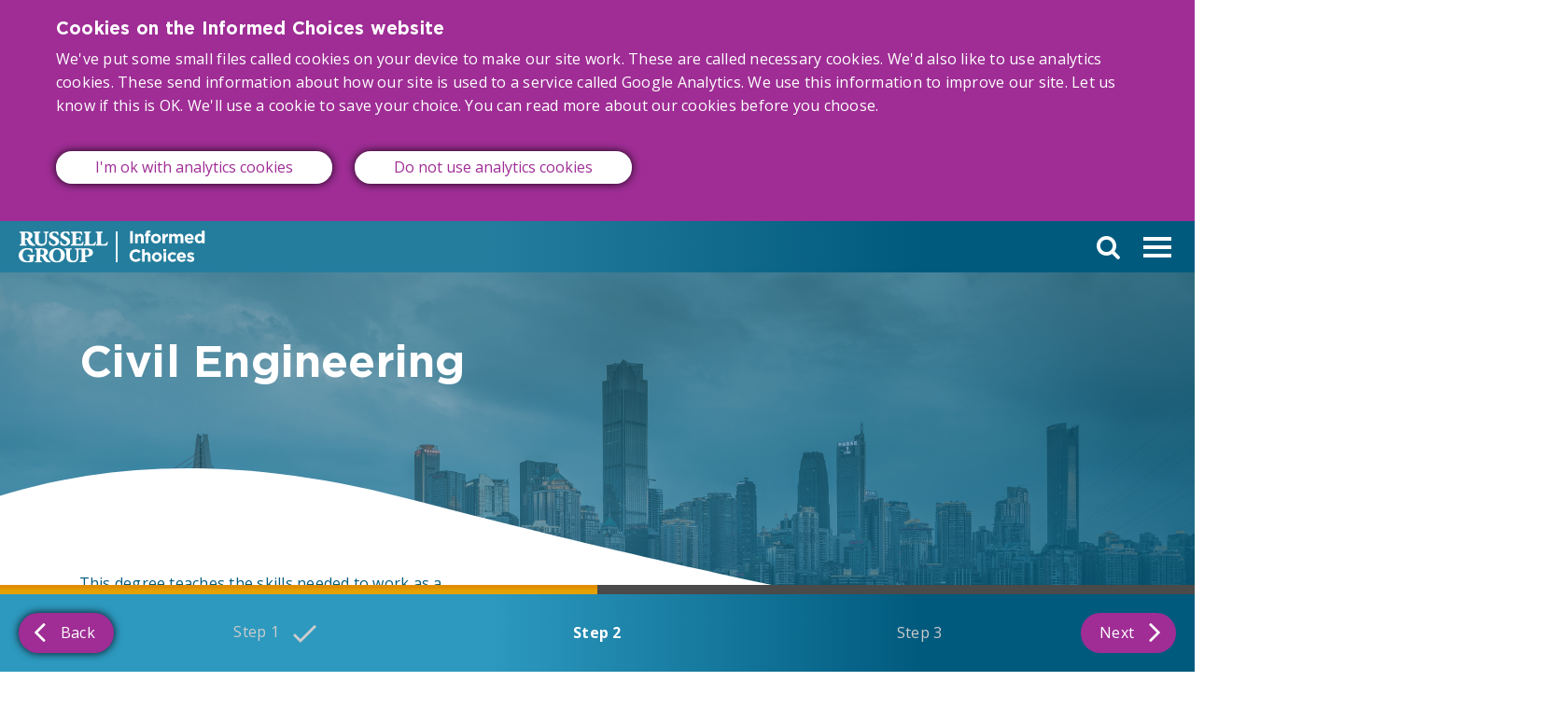

--- FILE ---
content_type: text/html; charset=UTF-8
request_url: https://www.informedchoices.ac.uk/degrees/civil-engineering
body_size: 7443
content:
<!DOCTYPE html>
<html lang="en" dir="ltr" prefix="content: http://purl.org/rss/1.0/modules/content/  dc: http://purl.org/dc/terms/  foaf: http://xmlns.com/foaf/0.1/  og: http://ogp.me/ns#  rdfs: http://www.w3.org/2000/01/rdf-schema#  schema: http://schema.org/  sioc: http://rdfs.org/sioc/ns#  sioct: http://rdfs.org/sioc/types#  skos: http://www.w3.org/2004/02/skos/core#  xsd: http://www.w3.org/2001/XMLSchema# " class="html--type-degree">
  <head>
    <meta charset="utf-8" />
<script src="/sites/default/files/hotjar/hotjar.script.js?t8jwg3"></script>
<meta name="description" content="This degree teaches the skills needed to work as a civil engineer. This means being involved in the design, construction and maintenance of roads, bridges, pipelines, processing plants, buildings and harbours. It involves the application of physics, maths and mechanics to structural design.  " />
<link rel="canonical" href="https://www.informedchoices.ac.uk/degrees/civil-engineering" />
<meta name="Generator" content="Drupal 10 (https://www.drupal.org)" />
<meta name="MobileOptimized" content="width" />
<meta name="HandheldFriendly" content="true" />
<meta name="viewport" content="width=device-width, initial-scale=1.0" />
<style>#sliding-popup.sliding-popup-top { position: fixed; }</style>
<link rel="icon" href="/themes/custom/omega_bigbluedoor/favicon.png" type="image/png" />
<script src="/sites/default/files/eu_cookie_compliance/eu_cookie_compliance.script.js?t8jwg3" defer></script>

    <title>Civil engineering | Informed Choices</title>
    <link rel="stylesheet" media="all" href="/sites/default/files/css/css_Fhz_knnQsgLJ9bAeglTnfKK04DQL7lHdlCx1ScHXpTs.css?delta=0&amp;language=en&amp;theme=omega_bigbluedoor&amp;include=[base64]" />
<link rel="stylesheet" media="all" href="/sites/default/files/css/css__dG5Hr4NBrYyvLTggk2Rf3OYtIPGBl4XnxS_DkmKTgo.css?delta=1&amp;language=en&amp;theme=omega_bigbluedoor&amp;include=[base64]" />

    <script type="application/json" data-drupal-selector="drupal-settings-json">{"path":{"baseUrl":"\/","pathPrefix":"","currentPath":"node\/31","currentPathIsAdmin":false,"isFront":false,"currentLanguage":"en"},"pluralDelimiter":"\u0003","suppressDeprecationErrors":true,"ajaxPageState":{"libraries":"[base64]","theme":"omega_bigbluedoor","theme_token":null},"ajaxTrustedUrl":{"\/search\/text":true,"form_action_p_pvdeGsVG5zNF_XLGPTvYSKCf43t8qZYSwcfZl2uzM":true},"gtag":{"tagId":"G-20XZWNM2BE","consentMode":false,"otherIds":[],"events":[],"additionalConfigInfo":[]},"eu_cookie_compliance":{"cookie_policy_version":"1.0.0","popup_enabled":true,"popup_agreed_enabled":false,"popup_hide_agreed":true,"popup_clicking_confirmation":false,"popup_scrolling_confirmation":false,"popup_html_info":"\u003Cdiv aria-labelledby=\u0022popup-text\u0022  class=\u0022eu-cookie-compliance-banner eu-cookie-compliance-banner-info eu-cookie-compliance-banner--opt-in\u0022\u003E\n  \u003Cdiv class=\u0022popup-content info eu-cookie-compliance-content\u0022\u003E\n        \u003Cdiv id=\u0022popup-text\u0022 class=\u0022eu-cookie-compliance-message\u0022 role=\u0022document\u0022\u003E\n      \u003Ch2\u003ECookies on the Informed Choices website\u003C\/h2\u003E\u003Cp\u003EWe\u0027ve put some small files called cookies on your device to make our site work. These are called necessary cookies. We\u0027d also like to use analytics cookies. These send information about how our site is used to a service called Google Analytics. We use this information to improve our site. Let us know if this is OK. We\u0027ll use a cookie to save your choice. You can \u003Ca href=\u0022\/terms-accessibility\u0022\u003Eread more about our cookies\u003C\/a\u003E\u0026nbsp;before you choose.\u003C\/p\u003E\n          \u003C\/div\u003E\n\n    \n    \u003Cdiv id=\u0022popup-buttons\u0022 class=\u0022eu-cookie-compliance-buttons\u0022\u003E\n            \u003Cbutton type=\u0022button\u0022 class=\u0022agree-button eu-cookie-compliance-secondary-button\u0022\u003EI\u0026#039;m ok with analytics cookies\u003C\/button\u003E\n              \u003Cbutton type=\u0022button\u0022 class=\u0022decline-button eu-cookie-compliance-default-button\u0022\u003EDo not use analytics cookies\u003C\/button\u003E\n          \u003C\/div\u003E\n  \u003C\/div\u003E\n\u003C\/div\u003E","use_mobile_message":false,"mobile_popup_html_info":"\u003Cdiv aria-labelledby=\u0022popup-text\u0022  class=\u0022eu-cookie-compliance-banner eu-cookie-compliance-banner-info eu-cookie-compliance-banner--opt-in\u0022\u003E\n  \u003Cdiv class=\u0022popup-content info eu-cookie-compliance-content\u0022\u003E\n        \u003Cdiv id=\u0022popup-text\u0022 class=\u0022eu-cookie-compliance-message\u0022 role=\u0022document\u0022\u003E\n      \n          \u003C\/div\u003E\n\n    \n    \u003Cdiv id=\u0022popup-buttons\u0022 class=\u0022eu-cookie-compliance-buttons\u0022\u003E\n            \u003Cbutton type=\u0022button\u0022 class=\u0022agree-button eu-cookie-compliance-secondary-button\u0022\u003EI\u0026#039;m ok with analytics cookies\u003C\/button\u003E\n              \u003Cbutton type=\u0022button\u0022 class=\u0022decline-button eu-cookie-compliance-default-button\u0022\u003EDo not use analytics cookies\u003C\/button\u003E\n          \u003C\/div\u003E\n  \u003C\/div\u003E\n\u003C\/div\u003E","mobile_breakpoint":768,"popup_html_agreed":false,"popup_use_bare_css":true,"popup_height":"auto","popup_width":"100%","popup_delay":1000,"popup_link":"https:\/\/www.informedchoices.ac.uk\/terms-accessibility","popup_link_new_window":true,"popup_position":true,"fixed_top_position":true,"popup_language":"en","store_consent":false,"better_support_for_screen_readers":true,"cookie_name":"","reload_page":false,"domain":"","domain_all_sites":false,"popup_eu_only":false,"popup_eu_only_js":false,"cookie_lifetime":100,"cookie_session":0,"set_cookie_session_zero_on_disagree":0,"disagree_do_not_show_popup":false,"method":"opt_in","automatic_cookies_removal":true,"allowed_cookies":"required:cookie-agreed\r\nanalytics:_ga\r\nanalytics: _gid\r\nanalytics:_gat\r\nanalytics:__utma\r\nanalytics:__utmt\r\nanalytics:__utmb\r\nanalytics:__utmc\r\nanalytics:__utmz\r\nanalytics:__utmv\r\nanalytics:_hj*\r\nmarketing:fr","withdraw_markup":"\u003Cbutton type=\u0022button\u0022 class=\u0022eu-cookie-withdraw-tab\u0022\u003EPrivacy settings\u003C\/button\u003E\n\u003Cdiv aria-labelledby=\u0022popup-text\u0022 class=\u0022eu-cookie-withdraw-banner\u0022\u003E\n  \u003Cdiv class=\u0022popup-content info eu-cookie-compliance-content\u0022\u003E\n    \u003Cdiv id=\u0022popup-text\u0022 class=\u0022eu-cookie-compliance-message\u0022 role=\u0022document\u0022\u003E\n      \n    \u003C\/div\u003E\n    \u003Cdiv id=\u0022popup-buttons\u0022 class=\u0022eu-cookie-compliance-buttons\u0022\u003E\n      \u003Cbutton type=\u0022button\u0022 class=\u0022eu-cookie-withdraw-button \u0022\u003EWithdraw consent\u003C\/button\u003E\n    \u003C\/div\u003E\n  \u003C\/div\u003E\n\u003C\/div\u003E","withdraw_enabled":false,"reload_options":null,"reload_routes_list":"","withdraw_button_on_info_popup":false,"cookie_categories":[],"cookie_categories_details":[],"enable_save_preferences_button":false,"cookie_value_disagreed":"0","cookie_value_agreed_show_thank_you":"1","cookie_value_agreed":"2","containing_element":"div.dialog-off-canvas-main-canvas","settings_tab_enabled":false,"olivero_primary_button_classes":"","olivero_secondary_button_classes":"","close_button_action":"close_banner","open_by_default":true,"modules_allow_popup":true,"hide_the_banner":false,"geoip_match":true,"unverified_scripts":["https:\/\/www.google-analytics.com\/analytics.js","https:\/\/static.hotjar.com\/c\/hotjar-252041.js?","https:\/\/script.hotjar.com\/modules.e95f6e2deb67f1b24d8e.js"]},"omega_breakpoints":[],"omega":{"activeLayout":""},"field_group":{"html_element":{"mode":"default","context":"view","settings":{"classes":"content-text-block","id":"","element":"div","show_label":false,"label_element":"h3","attributes":"","effect":"none","speed":"fast"}}},"user":{"uid":0,"permissionsHash":"e85fb3907e9944b30ec4c8db39e7a78b89ff48774320f1dcd18aa94f0fe6c6ac"}}</script>
<script src="/core/assets/vendor/modernizr/modernizr.min.js?v=3.11.7"></script>
<script src="/sites/default/files/js/js_uTstm6MZGSkgMBQ-mozlqbB10nY6F6Vvv4LsYMcFtOQ.js?scope=header&amp;delta=1&amp;language=en&amp;theme=omega_bigbluedoor&amp;include=eJxtTVsOwjAMu1C1HClKOy8qJGTq2onjMwEfaOPHL9lyrpptYI5oXMbWw0kMO4xnaAN4qdbReInmKV_LGqEGdlm3hMEl4l5xkK9W5VFA_8L0XXVR0gPOfpKbPFM4VOiNH80__3RJXu4jT8s"></script>
<script src="/modules/contrib/google_tag/js/gtag.js?t8jwg3"></script>
<script src="/sites/default/files/js/js_nJSo4xx2kgFLsHs59BqyZdpS4b6lK1kvaWDOlsnSUBQ.js?scope=header&amp;delta=3&amp;language=en&amp;theme=omega_bigbluedoor&amp;include=eJxtTVsOwjAMu1C1HClKOy8qJGTq2onjMwEfaOPHL9lyrpptYI5oXMbWw0kMO4xnaAN4qdbReInmKV_LGqEGdlm3hMEl4l5xkK9W5VFA_8L0XXVR0gPOfpKbPFM4VOiNH80__3RJXu4jT8s"></script>

  </head>
  <body class="path-degrees-civil-engineering path-node page--type-degree">
    <a href="#main-content" class="visually-hidden focusable">
      Skip to main content
    </a>
    
      <div class="dialog-off-canvas-main-canvas" data-off-canvas-main-canvas>
    <a id="nav-closer">
  <span class="burger-menu">
    <span class="burger-bar burger-top"></span>
    <span class="burger-bar burger-middle"></span>
    <span class="burger-bar burger-bottom"></span>
  </span><span class="visually-hidden">Nav opener/closer</span>
</a>
<div class="l-off-canvas">
  <div id="page-wrapper" class="clearfix">
          <div class="outer-wrapper clearfix">
                  <header id="header-outer-wrapper" class="outer-wrapper clearfix"
                  role="banner">
            <div id="header-inner-wrapper">
              <div id="header-layout"
                   class="header-layout with--header without--menus inner-wrapper clearfix">
                <div class="header-layout-holder">
                                    <div class="header-holder">
                      <div class="region--header region region-header">
    <div id="block-omega-bigbluedoor-branding">
  
    
    
  <div id="site-branding">
          <div id="logo">
        <a href="https://www.informedchoices.ac.uk/start" title="Start" rel="start" class="site-logo">
          <img src="/themes/custom/omega_bigbluedoor/logo.svg" alt="Start" />
        </a>
      </div>
        
        
  </div>
</div>
<div class="search-block-form block block-search container-inline" data-drupal-selector="search-block-form" id="block-searchform" role="search">
  <div class="content">
    
        
          <form action="/search/text" method="get" id="search-block-form" accept-charset="UTF-8">
  <div class="js-form-item form-item js-form-type-search form-type-search js-form-item-keys form-item-keys form-no-label">
      <label for="edit-keys" class="visually-hidden">Search</label>
        <input title="Enter the terms you wish to search for." data-drupal-selector="edit-keys" type="search" id="edit-keys" name="keys" value="" size="15" maxlength="128" class="form-search" />

        </div>
<div data-drupal-selector="edit-actions" class="form-actions js-form-wrapper form-wrapper" id="edit-actions"><input data-drupal-selector="edit-submit" type="submit" id="edit-submit" value="Search" class="button js-form-submit form-submit" />
</div>

</form>

      </div>
  <span class="fa fa-search" aria-hidden="true"></span>
</div>

  </div>

                  </div>
                </div>
              </div>
            </div>
          </header> <!-- /.section, /#header-->
              </div>
    
          <section id="core-outer-wrapper" class="outer-wrapper clearfix">
        <div id="core-layout"
             class="core-layout with--highlighted inner-wrapper clearfix">
            <div class="region--highlighted region region-highlighted">
    <div data-drupal-messages-fallback class="hidden"></div>

  </div>

        </div>
      </section>
    
    <div id="page" class="with--header without--menus with--highlighted with--content without--sidebar-first without--sidebar-second without--footer degree path-degrees-civil-engineering clearfix">
      <section id="content-outer-wrapper" class="outer-wrapper clearfix">
        
                  <div id="content-top-outer-wrapper" class="outer-wrapper clearfix">
            <a id="main-content"></a>
              <div class="region--content region region-content">
    <div id="block-omega-bigbluedoor-content" class="block block-system block-system-main-block">
  
    
      <div class="content">
      
<article data-history-node-id="31" about="/degrees/civil-engineering" class="node node--type-degree node--view-mode-full">

  
    

  
  <div class="node__content">
    
        <div class="lp-section content-text-image-section text-float-left lp-section-bg-image theme-color-blue image-as-background paragraph paragraph--type--paragraph-text-image-block paragraph--view-mode--default"  style="background: rgba(36, 125, 157, .5) url(https://www.informedchoices.ac.uk/sites/default/files/2018-10/Civil%20engineering_1.jpg) no-repeat center top;background: -moz-linear-gradient(160deg, rgba(36, 125, 157, .5) 0%, rgba(36, 125, 157, .5) 33%, rgba(0, 90, 126, .8) 77%, rgba(0, 90, 126, .8) 100%), url(https://www.informedchoices.ac.uk/sites/default/files/2018-10/Civil%20engineering_1.jpg) no-repeat center top;background: -webkit-linear-gradient(linear, rgba(36, 125, 157, .5) 0%,rgba(36, 125, 157, .5) 33%,rgba(0, 90, 126, .8) 77%,rgba(0, 90, 126, .8) 100%), url(https://www.informedchoices.ac.uk/sites/default/files/2018-10/Civil%20engineering_1.jpg) no-repeat center top;background: -o-linear-gradient(160deg, rgba(36, 125, 157, .5) 0%,rgba(36, 125, 157, .5) 33%,rgba(0, 90, 126, .8) 77%,rgba(0, 90, 126, .8) 100%), url(https://www.informedchoices.ac.uk/sites/default/files/2018-10/Civil%20engineering_1.jpg) no-repeat center top;background: -ms-linear-gradient(160deg, rgba(36, 125, 157, .5) 0%,rgba(36, 125, 157, .5) 33%,rgba(0, 90, 126, .8) 77%,rgba(0, 90, 126, .8) 100%), url(https://www.informedchoices.ac.uk/sites/default/files/2018-10/Civil%20engineering_1.jpg) no-repeat center top;background: linear-gradient(160deg, rgba(36, 125, 157, .5) 0%,rgba(36, 125, 157, .5) 33%,rgba(0, 90, 126, .8) 77%,rgba(0, 90, 126, .8) 100%), url(https://www.informedchoices.ac.uk/sites/default/files/2018-10/Civil%20engineering_1.jpg) no-repeat center top;-ms-filter: progid:DXImageTransform.Microsoft.gradient( startColorstr=&#039;#rgba(36, 125, 157, .5)&#039;, endColorstr=&#039;#rgba(0, 90, 126, .8)&#039;,GradientType=1 ); -webkit-background-size: cover, 100% auto;-moz-background-size: cover, 100% auto;-o-background-size: cover, 100% auto;background-size: cover, 100% auto;" >
    <div class="paragraph-full-outer-wrapper">
      <div class="paragraph-full-inner-wrapper">
                          
<div  class="content-text-block">
    
      <h2 class="content-block-title">Civil Engineering</h2>
  
            <div class="clearfix text-formatted field field--name-field-content-block-text field--type-text-long field--label-hidden field__item"><p>&nbsp;</p>

<p>This degree teaches the skills needed to work as a civil engineer. This means being involved in the design, construction and maintenance of roads, bridges, pipelines, processing plants, buildings and harbours. It involves the application of physics, maths and mechanics to structural design.</p>

<p>&nbsp;</p>
</div>
      
  </div>
              </div>
    </div>
  </div>

  <div class="node_view"></div>
  </div>

</article>

    </div>
  </div>

  </div>


                          <div id="postscript-wrapper" class="clearfix">
                <div class="postscript-holder" class="clearfix">
                    <div class="region--postscript region region-postscript">
    <div id="block-printpagebutton" class="print-button-wrapper block block-bigbluedoor-print block-print-page-button">
  
    
      <div class="content">
      <a href="/node/31/printable/print" target="_blank">Download your results</a>
<!-- Trigger the modal with a link -->
    <a href="#" class="modal-opener button-link" data-toggle="modal" data-target="#print-mail-pdf">Share</a>

<!-- Modal -->
<div id="print-mail-pdf" class="modal fade" role="dialog">
    <div class="modal-dialog">

        <!-- Modal content-->
        <div class="modal-content">
            <a href="#" class="modal-close" data-dismiss="modal">Close</a>
            <div class="modal-body">
                <form class="bigbluedoor-print-email-pdf-form" data-drupal-selector="bigbluedoor-print-email-pdf-form" action="/degrees/civil-engineering" method="post" id="bigbluedoor-print-email-pdf-form" accept-charset="UTF-8">
  <div class="js-form-item form-item js-form-type-textfield form-type-textfield js-form-item-to form-item-to">
      <label for="edit-to" class="js-form-required form-required">To</label>
        <input placeholder="Email address" data-drupal-selector="edit-to" type="text" id="edit-to" name="to" value="" size="60" maxlength="128" class="form-text required" required="required" aria-required="true" />

        </div>
<div class="js-form-item form-item js-form-type-textfield form-type-textfield js-form-item-subject form-item-subject">
      <label for="edit-subject" class="js-form-required form-required">Subject</label>
        <input placeholder="Email subject" data-drupal-selector="edit-subject" type="text" id="edit-subject" name="subject" value="" size="60" maxlength="128" class="form-text required" required="required" aria-required="true" />

        </div>
<div class="js-form-item form-item js-form-type-textarea form-type-textarea js-form-item-message form-item-message">
      <label for="edit-message" class="js-form-required form-required">Message</label>
        <div class="form-textarea-wrapper">
  <textarea placeholder="Email message" data-drupal-selector="edit-message" id="edit-message" name="message" rows="5" cols="60" class="form-textarea required resize-vertical" required="required" aria-required="true"></textarea>
</div>

        </div>
<input autocomplete="off" data-drupal-selector="form-wucipwaxihktdtfmj2kti0z-wxbj2mrahqbvc5u6hgk" type="hidden" name="form_build_id" value="form-wucIPwAxIHkTdTfMj2ktI0z-WxbJ2mrahQBVc5u6hGk" />
<input data-drupal-selector="edit-bigbluedoor-print-email-pdf-form" type="hidden" name="form_id" value="bigbluedoor_print_email_pdf_form" />
<div data-drupal-selector="edit-actions" class="form-actions js-form-wrapper form-wrapper" id="edit-actions"><input data-drupal-selector="edit-submit" type="submit" id="edit-submit" name="op" value="Submit" class="button js-form-submit form-submit" />
</div>

</form>

            </div>
        </div>
    </div>
</div>

    </div>
  </div>
<div class="views-element-container block block-views block-views-blockdegree-result-block-3" id="block-views-block-degree-result-block-3">
  
      <h2>This subject is normally required</h2>
    
      <div class="content">
      <div><div class="view view-degree-result view-id-degree_result view-display-id-block_3 js-view-dom-id-7ec9f97a3b801ff0e38915769285e61eb8d110996b759a513ba832eee61caa62">
  
    
      <div class="view-header">
      
    </div>
      
      <div class="view-content">
          <div class="views-row"><div class="a-level-wrapper"><div class="a-level-block-name bg-color-blue">Mathematics</div></div></div>

    </div>
  
          </div>
</div>

    </div>
  </div>
<div class="views-element-container block block-views block-views-blockdegree-result-block-1" id="block-views-block-degree-result-block-1">
  
      <h2>Another science may also be essential such as</h2>
    
      <div class="content">
      <div><div class="view view-degree-result view-id-degree_result view-display-id-block_1 js-view-dom-id-0d635d35aee444e2917e8f1d094ee4692701012e074cc38a8f28b33677903e56">
  
    
      <div class="view-header">
      
    </div>
      
      <div class="view-content">
          <div class="views-row"><div class="a-level-wrapper"><div class="a-level-block-name bg-color-blue">Biology</div></div></div>
    <div class="views-row"><div class="a-level-wrapper"><div class="a-level-block-name bg-color-blue">Chemistry</div></div></div>
    <div class="views-row"><div class="a-level-wrapper"><div class="a-level-block-name bg-color-blue">Computing / Computer Science</div></div></div>
    <div class="views-row"><div class="a-level-wrapper"><div class="a-level-block-name bg-color-purple">Design Technology **</div></div><div class="views-field views-field-description__value"><span class="field-content"><div class="rg-tooltip"><p>Design technology can include fashion, textiles and product design</p></div></span></div></div>
    <div class="views-row"><div class="a-level-wrapper"><div class="a-level-block-name bg-color-blue">Electronics</div></div></div>
    <div class="views-row"><div class="a-level-wrapper"><div class="a-level-block-name bg-color-turquoise">Environmental Science</div></div></div>
    <div class="views-row"><div class="a-level-wrapper"><div class="a-level-block-name bg-color-blue">Further Mathematics</div></div></div>
    <div class="views-row"><div class="a-level-wrapper"><div class="a-level-block-name bg-color-yellow">Geography</div></div></div>
    <div class="views-row"><div class="a-level-wrapper"><div class="a-level-block-name bg-color-blue">Life and Health Sciences</div></div></div>
    <div class="views-row"><div class="a-level-wrapper"><div class="a-level-block-name bg-color-blue">Physics</div></div></div>
    <div class="views-row"><div class="a-level-wrapper"><div class="a-level-block-name bg-color-blue">Statistics</div></div></div>

    </div>
  
          </div>
</div>

    </div>
  </div>
<div class="views-element-container block block-views block-views-blockdegree-result-block-4" id="block-views-block-degree-result-block-4">
  
    
      <div class="content">
      <div><div class="view view-degree-result view-id-degree_result view-display-id-block_4 js-view-dom-id-f31816cf895bc182410231220520001b1607213aabdaf781328a7ca976346212">
  
    
      
  
          </div>
</div>

    </div>
  </div>
<div class="views-element-container block block-views block-views-blockdegree-result-block-2" id="block-views-block-degree-result-block-2">
  
    
      <div class="content">
      <div><div class="view view-degree-result view-id-degree_result view-display-id-block_2 js-view-dom-id-a1518e11a02005f8d68483fe19aa9dbf09c3a024b641e3d4e07be1251c75a33d">
  
    
      <div class="view-header">
      
    </div>
      
      <div class="view-content">
          <div class="views-row"></div>

    </div>
  
          </div>
</div>

    </div>
  </div>

  </div>

                </div>
              </div><!-- /#main -->
            
          </div><!-- /#main -->
        
                  <div id="content-bottom-outer-wrapper" class="outer-wrapper clearfix">
            <div id="content-bottom-inner-wrapper">
              <div id="content-bottom-layout" class="clearfix">
                  <div class="region--content-bottom region region-content-bottom">
    <div id="block-progressiontoolblock" class="block block-bigbluedoor-custom block-progression-tool-block">
  
    
      <div class="content">
      <div id="progression-tool" class="sticky current-step-2 progression-tool-block"><div id="progression-tool-inner"><div class="progress-bar-wrapper"><div class="progress-bar"></div>
</div>
<div class="progress-controls"><a href="/degrees" id="progress-back-ctl" class="controls back-ctl"><span class="fa fa-angle-left" aria-hidden="true"></span>Back</a><div class="steps"><div class="step-indicator">Step 2 / 3</div>
<div class="step-1 step">Step 1<img class="check-image" src="/modules/custom/bigbluedoor_custom/images/check.svg" width="25" alt="check" typeof="foaf:Image" />
</div>
<div class="step-2 step">Step 2</div>
<div class="step-3 step">Step 3</div>
</div>
<a href="/universities" id="progress-forward-ctl" class="controls forward-ctl next-btn-animation"><span class="fa fa-angle-right" aria-hidden="true"></span>Next</a></div>
</div>
</div>

    </div>
  </div>

  </div>

              </div>
            </div>
          </div>
        
      </section><!-- /#main-outer-wrapper -->
    </div>

      </div> <!-- /#page, /#page-wrapper -->
      <div id="footer-navigation">
        <div class="region--footer-nav region region-footer-nav">
    <div id="block-themelogo" class="block block-bigbluedoor-custom block-theme-logo">
  
    
      <div class="content">
      <a href="/"><img src="/themes/custom/omega_bigbluedoor/logo.svg" width="220" alt="" typeof="foaf:Image" />
</a>
    </div>
  </div>
<div id="block-copyright" class="block block-bigbluedoor-custom block-copyright">
  
    
      <div class="content">
      <p>© 2026 - Russell Group | Informed Choices. All rights reserved.</p>

    </div>
  </div>

  </div>

    </div> <!-- /.section, /#navigation-->
  </div>
<div class="l-off-canvas-nav">
      <div id="navigation-outer-wrapper" class="outer-wrapper clearfix">
      <div id="navigation-inner-wrapper">
        <div id="navigation-layout"
             class=" clearfix">
            <div class="region--navigation region region-navigation">
    <nav role="navigation" aria-labelledby="block-mainnavigation-menu" id="block-mainnavigation" class="block block-menu navigation menu--main">
      
              <ul class="menu">
                    <li class="menu-item">
        <a href="/about" data-drupal-link-system-path="node/42">About</a>
              </li>
                <li class="menu-item">
        <a href="/universities" data-drupal-link-system-path="node/26">Our universities</a>
              </li>
                <li class="menu-item">
        <a href="/qualifications" data-drupal-link-system-path="node/57">Qualifications</a>
              </li>
                <li class="menu-item">
        <a href="/FAQs" data-drupal-link-system-path="node/36">Frequently asked questions</a>
              </li>
                <li class="menu-item">
        <a href="/careers" data-drupal-link-system-path="node/43">Careers</a>
              </li>
                <li class="menu-item">
        <a href="/terms-accessibility" title="Terms &amp; accessibility" data-drupal-link-system-path="node/41">Terms &amp; accessibility</a>
              </li>
        </ul>
  


  </nav>

  </div>

        </div>
      </div>
    </div> <!-- /.section, /#navigation-->
  </div>


  </div>

    
    <script src="/sites/default/files/js/js_T4sk9HRgbmgMCXaWzEx7v66jSUnuwK5x8seCCcMqb48.js?scope=footer&amp;delta=0&amp;language=en&amp;theme=omega_bigbluedoor&amp;include=eJxtTVsOwjAMu1C1HClKOy8qJGTq2onjMwEfaOPHL9lyrpptYI5oXMbWw0kMO4xnaAN4qdbReInmKV_LGqEGdlm3hMEl4l5xkK9W5VFA_8L0XXVR0gPOfpKbPFM4VOiNH80__3RJXu4jT8s"></script>
<script src="https://maps.googleapis.com/maps/api/js?key=AIzaSyCvE1m1sBpfpxJLwFgYZ-YmeAsCFgJnHjE&amp;libraries=visualization"></script>
<script src="https://maps.google.com/maps/api/js?libraries=geometry&amp;sensor=true_or_false"></script>
<script src="/sites/default/files/js/js_1wGQuc-0JnOcVztZyib8cuAdXJ75odMMGqVT0BdgST4.js?scope=footer&amp;delta=3&amp;language=en&amp;theme=omega_bigbluedoor&amp;include=eJxtTVsOwjAMu1C1HClKOy8qJGTq2onjMwEfaOPHL9lyrpptYI5oXMbWw0kMO4xnaAN4qdbReInmKV_LGqEGdlm3hMEl4l5xkK9W5VFA_8L0XXVR0gPOfpKbPFM4VOiNH80__3RJXu4jT8s"></script>
<script src="//code.jquery.com/ui/1.12.1/jquery-ui.min.js" integrity="sha256-VazP97ZCwtekAsvgPBSUwPFKdrwD3unUfSGVYrahUqU=" crossorigin="anonymous"></script>

  </body>
</html>


--- FILE ---
content_type: text/css
request_url: https://www.informedchoices.ac.uk/sites/default/files/css/css__dG5Hr4NBrYyvLTggk2Rf3OYtIPGBl4XnxS_DkmKTgo.css?delta=1&language=en&theme=omega_bigbluedoor&include=eJxt0V1yxCAIAOAL2XgkByNN7Ao4oNukp6-zO-k2aV9QPx74MeYllo5JRMPcrQl5KHjHEnCros3NBcx2H8HwuBOawYJ2vFnSyImiT9orlAk-YHsCixKU_IUOe5hFbhnHQbVk4Bn9fxgiKDohXMA_YogKnDIvF0RIs3aKdvL3UfEsa6MxTUFCbucMQeYwuF_4mO831iF6pgbxCpuw0B4a_jQR4mvD_o-4CgqLQl3tWN5Lps61x5JtxeSqZh4Fy1gat9z2t5L5Zs52a0jP77ln_DT_iBNJ6gW_AQwNuz4
body_size: 57358
content:
@import url('https://fonts.googleapis.com/css?family=Open+Sans:300,400,400i,600,700,800');
/* @license MIT https://github.com/necolas/normalize.css/blob/3.0.3/LICENSE.md */
html{font-family:sans-serif;-ms-text-size-adjust:100%;-webkit-text-size-adjust:100%;}body{margin:0;}article,aside,details,figcaption,figure,footer,header,hgroup,main,menu,nav,section,summary{display:block;}audio,canvas,progress,video{display:inline-block;vertical-align:baseline;}audio:not([controls]){display:none;height:0;}[hidden],template{display:none;}a{background-color:transparent;}a:active,a:hover{outline:0;}abbr[title]{border-bottom:1px dotted;}b,strong{font-weight:bold;}dfn{font-style:italic;}h1{font-size:2em;margin:0.67em 0;}mark{background:#ff0;color:#000;}small{font-size:80%;}sub,sup{font-size:75%;line-height:0;position:relative;vertical-align:baseline;}sup{top:-0.5em;}sub{bottom:-0.25em;}img{border:0;}svg:not(:root){overflow:hidden;}figure{margin:1em 40px;}hr{box-sizing:content-box;height:0;}pre{overflow:auto;}code,kbd,pre,samp{font-family:monospace,monospace;font-size:1em;}button,input,optgroup,select,textarea{color:inherit;font:inherit;margin:0;}button{overflow:visible;}button,select{text-transform:none;}button,html input[type="button"],input[type="reset"],input[type="submit"]{-webkit-appearance:button;cursor:pointer;}button[disabled],html input[disabled]{cursor:default;}button::-moz-focus-inner,input::-moz-focus-inner{border:0;padding:0;}input{line-height:normal;}input[type="checkbox"],input[type="radio"]{box-sizing:border-box;padding:0;}input[type="number"]::-webkit-inner-spin-button,input[type="number"]::-webkit-outer-spin-button{height:auto;}input[type="search"]{-webkit-appearance:textfield;box-sizing:content-box;}input[type="search"]::-webkit-search-cancel-button,input[type="search"]::-webkit-search-decoration{-webkit-appearance:none;}fieldset{border:1px solid #c0c0c0;margin:0 2px;padding:0.35em 0.625em 0.75em;}legend{border:0;padding:0;}textarea{overflow:auto;}optgroup{font-weight:bold;}table{border-collapse:collapse;border-spacing:0;}td,th{padding:0;}
@media (min--moz-device-pixel-ratio:0){summary{display:list-item;}}
/* @license GPL-2.0-or-later https://www.drupal.org/licensing/faq */
.action-links{margin:1em 0;padding:0;list-style:none;}[dir="rtl"] .action-links{margin-right:0;}.action-links li{display:inline-block;margin:0 0.3em;}.action-links li:first-child{margin-left:0;}[dir="rtl"] .action-links li:first-child{margin-right:0;margin-left:0.3em;}.button-action{display:inline-block;padding:0.2em 0.5em 0.3em;text-decoration:none;line-height:160%;}.button-action:before{margin-left:-0.1em;padding-right:0.2em;content:"+";font-weight:900;}[dir="rtl"] .button-action:before{margin-right:-0.1em;margin-left:0;padding-right:0;padding-left:0.2em;}
.breadcrumb{padding-bottom:0.5em;}.breadcrumb ol{margin:0;padding:0;}[dir="rtl"] .breadcrumb ol{margin-right:0;}.breadcrumb li{display:inline;margin:0;padding:0;list-style-type:none;}.breadcrumb li:before{content:" \BB ";}.breadcrumb li:first-child:before{content:none;}
.button,.image-button{margin-right:1em;margin-left:1em;}.button:first-child,.image-button:first-child{margin-right:0;margin-left:0;}
.collapse-processed > summary{padding-right:0.5em;padding-left:0.5em;}.collapse-processed > summary:before{float:left;width:1em;height:1em;content:"";background:url(/themes/contrib/classy/images/misc/menu-expanded.png) 0 100% no-repeat;}[dir="rtl"] .collapse-processed > summary:before{float:right;background-position:100% 100%;}.collapse-processed:not([open]) > summary:before{-ms-transform:rotate(-90deg);-webkit-transform:rotate(-90deg);transform:rotate(-90deg);background-position:25% 35%;}[dir="rtl"] .collapse-processed:not([open]) > summary:before{-ms-transform:rotate(90deg);-webkit-transform:rotate(90deg);transform:rotate(90deg);background-position:75% 35%;}
.container-inline label:after,.container-inline .label:after{content:":";}.form-type-radios .container-inline label:after,.form-type-checkboxes .container-inline label:after{content:"";}.form-type-radios .container-inline .form-type-radio,.form-type-checkboxes .container-inline .form-type-checkbox{margin:0 1em;}.container-inline .form-actions,.container-inline.form-actions{margin-top:0;margin-bottom:0;}
details{margin-top:1em;margin-bottom:1em;border:1px solid #ccc;}details > .details-wrapper{padding:0.5em 1.5em;}summary{padding:0.2em 0.5em;cursor:pointer;}
.exposed-filters .filters{float:left;margin-right:1em;}[dir="rtl"] .exposed-filters .filters{float:right;margin-right:0;margin-left:1em;}.exposed-filters .form-item{margin:0 0 0.1em 0;padding:0;}.exposed-filters .form-item label{float:left;width:10em;font-weight:normal;}[dir="rtl"] .exposed-filters .form-item label{float:right;}.exposed-filters .form-select{width:14em;}.exposed-filters .current-filters{margin-bottom:1em;}.exposed-filters .current-filters .placeholder{font-weight:bold;font-style:normal;}.exposed-filters .additional-filters{float:left;margin-right:1em;}[dir="rtl"] .exposed-filters .additional-filters{float:right;margin-right:0;margin-left:1em;}
.field__label{font-weight:bold;}.field--label-inline .field__label,.field--label-inline .field__items{float:left;}.field--label-inline .field__label,.field--label-inline > .field__item,.field--label-inline .field__items{padding-right:0.5em;}[dir="rtl"] .field--label-inline .field__label,[dir="rtl"] .field--label-inline .field__items{padding-right:0;padding-left:0.5em;}.field--label-inline .field__label::after{content:":";}
form .field-multiple-table{margin:0;}form .field-multiple-table .field-multiple-drag{width:30px;padding-right:0;}[dir="rtl"] form .field-multiple-table .field-multiple-drag{padding-left:0;}form .field-multiple-table .field-multiple-drag .tabledrag-handle{padding-right:0.5em;}[dir="rtl"] form .field-multiple-table .field-multiple-drag .tabledrag-handle{padding-right:0;padding-left:0.5em;}form .field-add-more-submit{margin:0.5em 0 0;}.form-item,.form-actions{margin-top:1em;margin-bottom:1em;}tr.odd .form-item,tr.even .form-item{margin-top:0;margin-bottom:0;}.form-composite > .fieldset-wrapper > .description,.form-item .description{font-size:0.85em;}label.option{display:inline;font-weight:normal;}.form-composite > legend,.label{display:inline;margin:0;padding:0;font-size:inherit;font-weight:bold;}.form-checkboxes .form-item,.form-radios .form-item{margin-top:0.4em;margin-bottom:0.4em;}.form-type-radio .description,.form-type-checkbox .description{margin-left:2.4em;}[dir="rtl"] .form-type-radio .description,[dir="rtl"] .form-type-checkbox .description{margin-right:2.4em;margin-left:0;}.marker{color:#e00;}.form-required:after{display:inline-block;width:6px;height:6px;margin:0 0.3em;content:"";vertical-align:super;background-image:url(/themes/contrib/classy/images/icons/ee0000/required.svg);background-repeat:no-repeat;background-size:6px 6px;}abbr.tabledrag-changed,abbr.ajax-changed{border-bottom:none;}.form-item input.error,.form-item textarea.error,.form-item select.error{border:2px solid red;}.form-item--error-message:before{display:inline-block;width:14px;height:14px;content:"";vertical-align:sub;background:url(/themes/contrib/classy/images/icons/e32700/error.svg) no-repeat;background-size:contain;}
.icon-help{padding:1px 0 1px 20px;background:url(/themes/contrib/classy/images/misc/help.png) 0 50% no-repeat;}[dir="rtl"] .icon-help{padding:1px 20px 1px 0;background-position:100% 50%;}.feed-icon{display:block;overflow:hidden;width:16px;height:16px;text-indent:-9999px;background:url(/themes/contrib/classy/images/misc/feed.svg) no-repeat;}
.form--inline .form-item{float:left;margin-right:0.5em;}[dir="rtl"] .form--inline .form-item{float:right;margin-right:0;margin-left:0.5em;}[dir="rtl"] .views-filterable-options-controls .form-item{margin-right:2%;}.form--inline .form-item-separator{margin-top:2.3em;margin-right:1em;margin-left:0.5em;}[dir="rtl"] .form--inline .form-item-separator{margin-right:0.5em;margin-left:1em;}.form--inline .form-actions{clear:left;}[dir="rtl"] .form--inline .form-actions{clear:right;}
.item-list .title{font-weight:bold;}.item-list ul{margin:0 0 0.75em 0;padding:0;}.item-list li{margin:0 0 0.25em 1.5em;padding:0;}[dir="rtl"] .item-list li{margin:0 1.5em 0.25em 0;}.item-list--comma-list{display:inline;}.item-list--comma-list .item-list__comma-list,.item-list__comma-list li,[dir="rtl"] .item-list--comma-list .item-list__comma-list,[dir="rtl"] .item-list__comma-list li{margin:0;}
button.link{margin:0;padding:0;cursor:pointer;border:0;background:transparent;font-size:1em;}label button.link{font-weight:bold;}
ul.inline,ul.links.inline{display:inline;padding-left:0;}[dir="rtl"] ul.inline,[dir="rtl"] ul.links.inline{padding-right:0;padding-left:15px;}ul.inline li{display:inline;padding:0 0.5em;list-style-type:none;}ul.links a.is-active{color:#000;}
ul.menu{margin-left:1em;padding:0;list-style:none outside;text-align:left;}[dir="rtl"] ul.menu{margin-right:1em;margin-left:0;text-align:right;}.menu-item--expanded{list-style-type:circle;list-style-image:url(/themes/contrib/classy/images/misc/menu-expanded.png);}.menu-item--collapsed{list-style-type:disc;list-style-image:url(/themes/contrib/classy/images/misc/menu-collapsed.png);}[dir="rtl"] .menu-item--collapsed{list-style-image:url(/themes/contrib/classy/images/misc/menu-collapsed-rtl.png);}.menu-item{margin:0;padding-top:0.2em;}ul.menu a.is-active{color:#000;}
.more-link{display:block;text-align:right;}[dir="rtl"] .more-link{text-align:left;}
.pager__items{clear:both;text-align:center;}.pager__item{display:inline;padding:0.5em;}.pager__item.is-active{font-weight:bold;}
tr.drag{background-color:#fffff0;}tr.drag-previous{background-color:#ffd;}body div.tabledrag-changed-warning{margin-bottom:0.5em;}
tr.selected td{background:#ffc;}td.checkbox,th.checkbox{text-align:center;}[dir="rtl"] td.checkbox,[dir="rtl"] th.checkbox{text-align:center;}
th.is-active img{display:inline;}td.is-active{background-color:#ddd;}
div.tabs{margin:1em 0;}ul.tabs{margin:0 0 0.5em;padding:0;list-style:none;}.tabs > li{display:inline-block;margin-right:0.3em;}[dir="rtl"] .tabs > li{margin-right:0;margin-left:0.3em;}.tabs a{display:block;padding:0.2em 1em;text-decoration:none;}.tabs a.is-active{background-color:#eee;}.tabs a:focus,.tabs a:hover{background-color:#f5f5f5;}
.form-textarea-wrapper textarea{display:block;box-sizing:border-box;width:100%;margin:0;}
.ui-dialog--narrow{max-width:500px;}@media screen and (max-width:600px){.ui-dialog--narrow{min-width:95%;max-width:95%;}}
.messages{padding:15px 20px 15px 35px;word-wrap:break-word;border:1px solid;border-width:1px 1px 1px 0;border-radius:2px;background:no-repeat 10px 17px;overflow-wrap:break-word;}[dir="rtl"] .messages{padding-right:35px;padding-left:20px;text-align:right;border-width:1px 0 1px 1px;background-position:right 10px top 17px;}.messages + .messages{margin-top:1.538em;}.messages__list{margin:0;padding:0;list-style:none;}.messages__item + .messages__item{margin-top:0.769em;}.messages--status{color:#325e1c;border-color:#c9e1bd #c9e1bd #c9e1bd transparent;background-color:#f3faef;background-image:url(/themes/contrib/classy/images/icons/73b355/check.svg);box-shadow:-8px 0 0 #77b259;}[dir="rtl"] .messages--status{margin-left:0;border-color:#c9e1bd transparent #c9e1bd #c9e1bd;box-shadow:8px 0 0 #77b259;}.messages--warning{color:#734c00;border-color:#f4daa6 #f4daa6 #f4daa6 transparent;background-color:#fdf8ed;background-image:url(/themes/contrib/classy/images/icons/e29700/warning.svg);box-shadow:-8px 0 0 #e09600;}[dir="rtl"] .messages--warning{border-color:#f4daa6 transparent #f4daa6 #f4daa6;box-shadow:8px 0 0 #e09600;}.messages--error{color:#a51b00;border-color:#f9c9bf #f9c9bf #f9c9bf transparent;background-color:#fcf4f2;background-image:url(/themes/contrib/classy/images/icons/e32700/error.svg);box-shadow:-8px 0 0 #e62600;}[dir="rtl"] .messages--error{border-color:#f9c9bf transparent #f9c9bf #f9c9bf;box-shadow:8px 0 0 #e62600;}.messages--error p.error{color:#a51b00;}
.node--unpublished{background-color:#fff4f4;}
.progress__track{border-color:#b3b3b3;border-radius:10em;background-color:#f2f1eb;background-image:-webkit-linear-gradient(#e7e7df,#f0f0f0);background-image:linear-gradient(#e7e7df,#f0f0f0);box-shadow:inset 0 1px 3px hsla(0,0%,0%,0.16);}.progress__bar{height:16px;margin-top:-1px;margin-left:-1px;padding:0 1px;-webkit-transition:width 0.5s ease-out;transition:width 0.5s ease-out;-webkit-animation:animate-stripes 3s linear infinite;-moz-animation:animate-stripes 3s linear infinite;border:1px #07629a solid;border-radius:10em;background:#057ec9;background-image:-webkit-linear-gradient(top,rgba(0,0,0,0),rgba(0,0,0,0.15)),-webkit-linear-gradient(left top,#0094f0 0%,#0094f0 25%,#007ecc 25%,#007ecc 50%,#0094f0 50%,#0094f0 75%,#0094f0 100%);background-image:linear-gradient(to bottom,rgba(0,0,0,0),rgba(0,0,0,0.15)),linear-gradient(to right bottom,#0094f0 0%,#0094f0 25%,#007ecc 25%,#007ecc 50%,#0094f0 50%,#0094f0 75%,#0094f0 100%);background-size:40px 40px;}[dir="rtl"] .progress__bar{margin-right:-1px;margin-left:0;-webkit-animation-direction:reverse;-moz-animation-direction:reverse;animation-direction:reverse;}@media screen and (prefers-reduced-motion:reduce){.progress__bar{-webkit-transition:none;transition:none;-webkit-animation:none;-moz-animation:none;}}@-webkit-keyframes animate-stripes{0%{background-position:0 0,0 0;}100%{background-position:0 0,-80px 0;}}@-ms-keyframes animate-stripes{0%{background-position:0 0,0 0;}100%{background-position:0 0,-80px 0;}}@keyframes animate-stripes{0%{background-position:0 0,0 0;}100%{background-position:0 0,-80px 0;}}
.theme-demo-block{padding:20px;font-size:80%;background:#EEE;border:1px solid #C9E1BD;border-left:8px solid #77B259;border-right:8px solid #77B259;color:#325E1C;-webkit-border-radius:2px;-moz-border-radius:2px;margin-top:20px;border-radius:2px;opacity:0.5;-moz-transition:opacity .25s ease-in-out;-webkit-transition:opacity .25s ease-in-out;transition:opacity .25s ease-in-out;cursor:pointer;}.theme-demo-block.active-region{border:1px solid #C9E1BD;border-left:8px solid #77B259;border-right:8px solid #77B259;}.theme-demo-block.inactive-region{border:1px solid #F4DAA6;border-left:8px solid #E09600;border-right:8px solid #E09600;color:#734C00;}.theme-demo-block:hover{opacity:1;}.theme-demo-block h3{font-size:12px;font-weight:normal;font-variant:small-caps;margin:0;}.theme-demo-block .demo-block-content p{margin:0;}.theme-demo-block ~ .block-region.demo-block{display:none;}#omega-screen--indicator,#omega-screen--indicator *,#omega-screen--indicator *:before,#omega-screen--indicator *:after{-moz-box-sizing:border-box;-webkit-box-sizing:border-box;box-sizing:border-box;}#omega-screen--indicator{background-color:rgba(0,0,0,0.85);zoom:1 !important;position:fixed;font-family:"Helvetica Neue",Arial,Helvetica;bottom:0;right:0;left:0;z-index:999;padding:8px;color:#FFF;padding-left:70px;height:70px;font-size:11px;}#omega-screen--indicator .indicator-data{position:relative;padding-left:10px;}#omega-screen--indicator .ologo{position:absolute;top:0;left:0;bottom:0;width:70px;}#omega-screen--indicator .ologo a{display:block;}#omega-screen--indicator .ologo img{max-height:100%;max-width:100%;width:auto;}#omega-screen--indicator h5{font-family:"Helvetica Neue",Arial,Helvetica;margin:0;margin-right:1em;font-size:11px;display:inline-block;min-width:80px;}#omega-screen--indicator .data{font-weight:bold;}@media all and (min-width:1024px){#omega-screen--indicator{left:auto;min-width:350px;word-wrap:none;}}
#site-branding{position:relative;margin-top:20px;}#site-branding .site-name-slogan{padding-top:0;}#site-branding #logo{float:left;max-width:90px;height:auto;margin-right:25px;transition:all 0.25s ease-in-out;-moz-transition:all 0.25s ease-in-out;-webkit-transition:all 0.25s ease-in-out;}#site-branding #logo a{display:block;}#site-branding #logo img{display:block;}#site-branding .site-name{font-size:48px;font-weight:bold;letter-spacing:-0.075em;font-family:"Helvetica Neue",Arial,Helvetica;color:#047aab;}#site-branding .site-name a{transition:all 0.25s ease-in-out;-moz-transition:all 0.25s ease-in-out;-webkit-transition:all 0.25s ease-in-out;text-decoration:none;color:#047aab;}#site-branding .site-name a:hover{color:rgba(4,122,171,0.85);}#site-branding .site-slogan{color:#777;font-variant:small-caps;}

.form-type-textfield label,.field--type-entity-reference label,.form-type-textarea label{display:block;font-weight:bold;font-size:1.2em;margin-bottom:0.25em;}.form-type-textfield input,.field--type-entity-reference input,.form-type-textarea input{width:100%;max-width:100%;padding:0.35em 0.5em;font-size:1.2em;font-weight:normal;border:2px solid #FAFAFA;-webkit-border-radius:3px;-moz-border-radius:3px;border-radius:3px;-webkit-box-shadow:2px 2px 5px 0px rgba(0,0,0,0.5);-moz-box-shadow:2px 2px 5px 0px rgba(0,0,0,0.5);box-shadow:2px 2px 5px 0px rgba(0,0,0,0.5);}.form-type-textfield input:focus,.field--type-entity-reference input:focus,.form-type-textarea input:focus{border:2px solid #047AAB;}.form-type-textfield textarea,.field--type-entity-reference textarea,.form-type-textarea textarea{width:100%;max-width:100%;padding:0.35em 0.25em;font-size:1.2em;font-weight:normal;border:2px solid #FAFAFA;-webkit-border-radius:3px;-moz-border-radius:3px;border-radius:3px;-webkit-box-shadow:2px 2px 5px 0px rgba(0,0,0,0.5);-moz-box-shadow:2px 2px 5px 0px rgba(0,0,0,0.5);box-shadow:2px 2px 5px 0px rgba(0,0,0,0.5);}.form-type-textfield textarea:focus,.field--type-entity-reference textarea:focus,.form-type-textarea textarea:focus{border:2px solid #047AAB;}.form-type-textfield .description,.field--type-entity-reference .description,.form-type-textarea .description{margin-top:0.5em;color:#8d8d8d;}.field--type-created h4.label{display:block;margin-bottom:0.25em;}.field--type-created .form-type-date input{padding:0.35em 0.25em;font-size:1.2em;font-weight:normal;border:2px solid #FAFAFA;-webkit-border-radius:3px;-moz-border-radius:3px;border-radius:3px;-webkit-box-shadow:2px 2px 5px 0px rgba(0,0,0,0.5);-moz-box-shadow:2px 2px 5px 0px rgba(0,0,0,0.5);box-shadow:2px 2px 5px 0px rgba(0,0,0,0.5);}.field--type-created .form-type-date input:focus{border:2px solid #047AAB;}.field--type-created .description{margin-top:0.5em;color:#8d8d8d;}.vertical-tabs .vertical-tabs__menu-item-summary{font-size:0.75em;}a.button,input.button{text-decoration:none;margin:0 1em 0 0;padding:0.25em 0.5em;background:none;border:none;background:#FAFAFA;border:2px solid #1A1A1A;font-size:1em;color:#5A5A5A;-webkit-border-radius:3px;-moz-border-radius:3px;border-radius:3px;-webkit-box-shadow:2px 2px 5px 0px rgba(0,0,0,0.5);-moz-box-shadow:2px 2px 5px 0px rgba(0,0,0,0.5);box-shadow:2px 2px 5px 0px rgba(0,0,0,0.5);}a.button:hover,a.button:focus,input.button:hover,input.button:focus{background:#e1e1e1;}
*,*:before,*:after{-moz-box-sizing:border-box;-webkit-box-sizing:border-box;box-sizing:border-box;}body{font-family:"Helvetica Neue",Arial,Helvetica;font-size:100%;max-width:100%;-webkit-text-size-adjust:none;}body.toolbar-tray-open.toolbar-vertical.toolbar-fixed{margin-left:0;padding-left:15rem;}a{text-decoration:none;color:#047aab;transition:opacity 0.25s ease-in-out;-moz-transition:opacity 0.25s ease-in-out;-webkit-transition:opacity 0.25s ease-in-out;}a:hover{text-decoration:underline;color:rgba(4,122,171,0.85);}details{border:none;}img{max-width:100%;height:auto;}
nav.navigation ul{margin:0;padding:0;}nav.navigation ul li{margin:3px 5px;padding:0;list-style-type:none;list-style-image:none;display:inline-block;}nav.navigation ul li:first-child{margin-left:0;}nav.navigation ul li:last-child{margin-right:0;}@media all and (min-width:1024px){}
.messages--warning{box-shadow:none;border-left:8px solid #E09600;}.messages--status{box-shadow:none;border-left:8px solid #77B259;}.messages--error{box-shadow:none;border-left:8px solid #E62600;}

.tabs a{background-color:#FAFAFA;text-decoration:none;font-size:0.9em;color:#1E415F;}.tabs a:hover{background-color:#e1e1e1;}.tabs a.is-active{background-color:#047AAB;border:1px solid #FAFAFA;color:#FAFAFA;}
.field--taxonomy-terms{padding:5px 0px;margin:5px 0;border:1px solid #CCC;border-left-width:0;border-right-width:0;}.field--taxonomy-terms .field__label{font-size:1.1em;font-weight:normal;}.field--taxonomy-terms .field-item--taxonomy-term{display:block;float:left;}.field--taxonomy-terms .taxonomy-term{display:block;}.field--taxonomy-terms .taxonomy-term{font-size:0.75em;padding:5px 8px;text-decoration:none;margin:0.25em;background:#047AAB;border:1px solid black;color:#FAFAFA;transition:all 0.25s ease-in-out;-moz-transition:all 0.25s ease-in-out;-webkit-transition:all 0.25s ease-in-out;-webkit-border-radius:2px;-moz-border-radius:2px;border-radius:2px;}.field--taxonomy-terms .taxonomy-term:hover{background:#035679;border:1px solid black;color:#FAFAFA;}.field--taxonomy-terms .taxonomy-term:after{font-size:0;}
@font-face{font-family:'montserrat_bold';src:url(/themes/custom/omega_bigbluedoor/fonts/montserrat_bold/Montserrat-Bold.eot);src:url(/themes/custom/omega_bigbluedoor/fonts/montserrat_bold/Montserrat-Bold.eot#iefix) format('embedded-opentype'),url(/themes/custom/omega_bigbluedoor/fonts/montserrat_bold/Montserrat-Bold.woff) format('woff'),url(/themes/custom/omega_bigbluedoor/fonts/montserrat_bold/Montserrat-Bold.ttf) format('truetype');font-weight:normal;font-style:normal;}@font-face{font-family:'Gotham bold';src:url(/themes/custom/omega_bigbluedoor/fonts/gotham-bold/gothambold1.eot);src:url(/themes/custom/omega_bigbluedoor/fonts/gotham-bold/gothambold1.woff) format('woff'),url(/themes/custom/omega_bigbluedoor/fonts/gotham-bold/gothambold1.ttf) format('truetype');font-weight:bold;}
@font-face{font-family:'FontAwesome';src:url(/themes/custom/omega_bigbluedoor/fonts/font-awesome-4.7.0/fonts/fontawesome-webfont.eot?v=4.7.0);src:url(/themes/custom/omega_bigbluedoor/fonts/font-awesome-4.7.0/fonts/fontawesome-webfont.eot#iefix&v=4.7.0) format('embedded-opentype'),url(/themes/custom/omega_bigbluedoor/fonts/font-awesome-4.7.0/fonts/fontawesome-webfont.woff2?v=4.7.0) format('woff2'),url(/themes/custom/omega_bigbluedoor/fonts/font-awesome-4.7.0/fonts/fontawesome-webfont.woff?v=4.7.0) format('woff'),url(/themes/custom/omega_bigbluedoor/fonts/font-awesome-4.7.0/fonts/fontawesome-webfont.ttf?v=4.7.0) format('truetype'),url(/themes/custom/omega_bigbluedoor/fonts/font-awesome-4.7.0/fonts/fontawesome-webfont.svg?v=4.7.0#fontawesomeregular) format('svg');font-weight:normal;font-style:normal}.fa{display:inline-block;font:normal normal normal 14px/1 FontAwesome;font-size:inherit;text-rendering:auto;-webkit-font-smoothing:antialiased;-moz-osx-font-smoothing:grayscale}.fa-lg{font-size:1.33333333em;line-height:.75em;vertical-align:-15%}.fa-2x{font-size:2em}.fa-3x{font-size:3em}.fa-4x{font-size:4em}.fa-5x{font-size:5em}.fa-fw{width:1.28571429em;text-align:center}.fa-ul{padding-left:0;margin-left:2.14285714em;list-style-type:none}.fa-ul>li{position:relative}.fa-li{position:absolute;left:-2.14285714em;width:2.14285714em;top:.14285714em;text-align:center}.fa-li.fa-lg{left:-1.85714286em}.fa-border{padding:.2em .25em .15em;border:solid .08em #eee;border-radius:.1em}.fa-pull-left{float:left}.fa-pull-right{float:right}.fa.fa-pull-left{margin-right:.3em}.fa.fa-pull-right{margin-left:.3em}.pull-right{float:right}.pull-left{float:left}.fa.pull-left{margin-right:.3em}.fa.pull-right{margin-left:.3em}.fa-spin{-webkit-animation:fa-spin 2s infinite linear;animation:fa-spin 2s infinite linear}.fa-pulse{-webkit-animation:fa-spin 1s infinite steps(8);animation:fa-spin 1s infinite steps(8)}@-webkit-keyframes fa-spin{0%{-webkit-transform:rotate(0deg);transform:rotate(0deg)}100%{-webkit-transform:rotate(359deg);transform:rotate(359deg)}}@keyframes fa-spin{0%{-webkit-transform:rotate(0deg);transform:rotate(0deg)}100%{-webkit-transform:rotate(359deg);transform:rotate(359deg)}}.fa-rotate-90{-ms-filter:"progid:DXImageTransform.Microsoft.BasicImage(rotation=1)";-webkit-transform:rotate(90deg);-ms-transform:rotate(90deg);transform:rotate(90deg)}.fa-rotate-180{-ms-filter:"progid:DXImageTransform.Microsoft.BasicImage(rotation=2)";-webkit-transform:rotate(180deg);-ms-transform:rotate(180deg);transform:rotate(180deg)}.fa-rotate-270{-ms-filter:"progid:DXImageTransform.Microsoft.BasicImage(rotation=3)";-webkit-transform:rotate(270deg);-ms-transform:rotate(270deg);transform:rotate(270deg)}.fa-flip-horizontal{-ms-filter:"progid:DXImageTransform.Microsoft.BasicImage(rotation=0, mirror=1)";-webkit-transform:scale(-1,1);-ms-transform:scale(-1,1);transform:scale(-1,1)}.fa-flip-vertical{-ms-filter:"progid:DXImageTransform.Microsoft.BasicImage(rotation=2, mirror=1)";-webkit-transform:scale(1,-1);-ms-transform:scale(1,-1);transform:scale(1,-1)}:root .fa-rotate-90,:root .fa-rotate-180,:root .fa-rotate-270,:root .fa-flip-horizontal,:root .fa-flip-vertical{filter:none}.fa-stack{position:relative;display:inline-block;width:2em;height:2em;line-height:2em;vertical-align:middle}.fa-stack-1x,.fa-stack-2x{position:absolute;left:0;width:100%;text-align:center}.fa-stack-1x{line-height:inherit}.fa-stack-2x{font-size:2em}.fa-inverse{color:#fff}.fa-glass:before{content:"\f000"}.fa-music:before{content:"\f001"}.fa-search:before{content:"\f002"}.fa-envelope-o:before{content:"\f003"}.fa-heart:before{content:"\f004"}.fa-star:before{content:"\f005"}.fa-star-o:before{content:"\f006"}.fa-user:before{content:"\f007"}.fa-film:before{content:"\f008"}.fa-th-large:before{content:"\f009"}.fa-th:before{content:"\f00a"}.fa-th-list:before{content:"\f00b"}.fa-check:before{content:"\f00c"}.fa-remove:before,.fa-close:before,.fa-times:before{content:"\f00d"}.fa-search-plus:before{content:"\f00e"}.fa-search-minus:before{content:"\f010"}.fa-power-off:before{content:"\f011"}.fa-signal:before{content:"\f012"}.fa-gear:before,.fa-cog:before{content:"\f013"}.fa-trash-o:before{content:"\f014"}.fa-home:before{content:"\f015"}.fa-file-o:before{content:"\f016"}.fa-clock-o:before{content:"\f017"}.fa-road:before{content:"\f018"}.fa-download:before{content:"\f019"}.fa-arrow-circle-o-down:before{content:"\f01a"}.fa-arrow-circle-o-up:before{content:"\f01b"}.fa-inbox:before{content:"\f01c"}.fa-play-circle-o:before{content:"\f01d"}.fa-rotate-right:before,.fa-repeat:before{content:"\f01e"}.fa-refresh:before{content:"\f021"}.fa-list-alt:before{content:"\f022"}.fa-lock:before{content:"\f023"}.fa-flag:before{content:"\f024"}.fa-headphones:before{content:"\f025"}.fa-volume-off:before{content:"\f026"}.fa-volume-down:before{content:"\f027"}.fa-volume-up:before{content:"\f028"}.fa-qrcode:before{content:"\f029"}.fa-barcode:before{content:"\f02a"}.fa-tag:before{content:"\f02b"}.fa-tags:before{content:"\f02c"}.fa-book:before{content:"\f02d"}.fa-bookmark:before{content:"\f02e"}.fa-print:before{content:"\f02f"}.fa-camera:before{content:"\f030"}.fa-font:before{content:"\f031"}.fa-bold:before{content:"\f032"}.fa-italic:before{content:"\f033"}.fa-text-height:before{content:"\f034"}.fa-text-width:before{content:"\f035"}.fa-align-left:before{content:"\f036"}.fa-align-center:before{content:"\f037"}.fa-align-right:before{content:"\f038"}.fa-align-justify:before{content:"\f039"}.fa-list:before{content:"\f03a"}.fa-dedent:before,.fa-outdent:before{content:"\f03b"}.fa-indent:before{content:"\f03c"}.fa-video-camera:before{content:"\f03d"}.fa-photo:before,.fa-image:before,.fa-picture-o:before{content:"\f03e"}.fa-pencil:before{content:"\f040"}.fa-map-marker:before{content:"\f041"}.fa-adjust:before{content:"\f042"}.fa-tint:before{content:"\f043"}.fa-edit:before,.fa-pencil-square-o:before{content:"\f044"}.fa-share-square-o:before{content:"\f045"}.fa-check-square-o:before{content:"\f046"}.fa-arrows:before{content:"\f047"}.fa-step-backward:before{content:"\f048"}.fa-fast-backward:before{content:"\f049"}.fa-backward:before{content:"\f04a"}.fa-play:before{content:"\f04b"}.fa-pause:before{content:"\f04c"}.fa-stop:before{content:"\f04d"}.fa-forward:before{content:"\f04e"}.fa-fast-forward:before{content:"\f050"}.fa-step-forward:before{content:"\f051"}.fa-eject:before{content:"\f052"}.fa-chevron-left:before{content:"\f053"}.fa-chevron-right:before{content:"\f054"}.fa-plus-circle:before{content:"\f055"}.fa-minus-circle:before{content:"\f056"}.fa-times-circle:before{content:"\f057"}.fa-check-circle:before{content:"\f058"}.fa-question-circle:before{content:"\f059"}.fa-info-circle:before{content:"\f05a"}.fa-crosshairs:before{content:"\f05b"}.fa-times-circle-o:before{content:"\f05c"}.fa-check-circle-o:before{content:"\f05d"}.fa-ban:before{content:"\f05e"}.fa-arrow-left:before{content:"\f060"}.fa-arrow-right:before{content:"\f061"}.fa-arrow-up:before{content:"\f062"}.fa-arrow-down:before{content:"\f063"}.fa-mail-forward:before,.fa-share:before{content:"\f064"}.fa-expand:before{content:"\f065"}.fa-compress:before{content:"\f066"}.fa-plus:before{content:"\f067"}.fa-minus:before{content:"\f068"}.fa-asterisk:before{content:"\f069"}.fa-exclamation-circle:before{content:"\f06a"}.fa-gift:before{content:"\f06b"}.fa-leaf:before{content:"\f06c"}.fa-fire:before{content:"\f06d"}.fa-eye:before{content:"\f06e"}.fa-eye-slash:before{content:"\f070"}.fa-warning:before,.fa-exclamation-triangle:before{content:"\f071"}.fa-plane:before{content:"\f072"}.fa-calendar:before{content:"\f073"}.fa-random:before{content:"\f074"}.fa-comment:before{content:"\f075"}.fa-magnet:before{content:"\f076"}.fa-chevron-up:before{content:"\f077"}.fa-chevron-down:before{content:"\f078"}.fa-retweet:before{content:"\f079"}.fa-shopping-cart:before{content:"\f07a"}.fa-folder:before{content:"\f07b"}.fa-folder-open:before{content:"\f07c"}.fa-arrows-v:before{content:"\f07d"}.fa-arrows-h:before{content:"\f07e"}.fa-bar-chart-o:before,.fa-bar-chart:before{content:"\f080"}.fa-twitter-square:before{content:"\f081"}.fa-facebook-square:before{content:"\f082"}.fa-camera-retro:before{content:"\f083"}.fa-key:before{content:"\f084"}.fa-gears:before,.fa-cogs:before{content:"\f085"}.fa-comments:before{content:"\f086"}.fa-thumbs-o-up:before{content:"\f087"}.fa-thumbs-o-down:before{content:"\f088"}.fa-star-half:before{content:"\f089"}.fa-heart-o:before{content:"\f08a"}.fa-sign-out:before{content:"\f08b"}.fa-linkedin-square:before{content:"\f08c"}.fa-thumb-tack:before{content:"\f08d"}.fa-external-link:before{content:"\f08e"}.fa-sign-in:before{content:"\f090"}.fa-trophy:before{content:"\f091"}.fa-github-square:before{content:"\f092"}.fa-upload:before{content:"\f093"}.fa-lemon-o:before{content:"\f094"}.fa-phone:before{content:"\f095"}.fa-square-o:before{content:"\f096"}.fa-bookmark-o:before{content:"\f097"}.fa-phone-square:before{content:"\f098"}.fa-twitter:before{content:"\f099"}.fa-facebook-f:before,.fa-facebook:before{content:"\f09a"}.fa-github:before{content:"\f09b"}.fa-unlock:before{content:"\f09c"}.fa-credit-card:before{content:"\f09d"}.fa-feed:before,.fa-rss:before{content:"\f09e"}.fa-hdd-o:before{content:"\f0a0"}.fa-bullhorn:before{content:"\f0a1"}.fa-bell:before{content:"\f0f3"}.fa-certificate:before{content:"\f0a3"}.fa-hand-o-right:before{content:"\f0a4"}.fa-hand-o-left:before{content:"\f0a5"}.fa-hand-o-up:before{content:"\f0a6"}.fa-hand-o-down:before{content:"\f0a7"}.fa-arrow-circle-left:before{content:"\f0a8"}.fa-arrow-circle-right:before{content:"\f0a9"}.fa-arrow-circle-up:before{content:"\f0aa"}.fa-arrow-circle-down:before{content:"\f0ab"}.fa-globe:before{content:"\f0ac"}.fa-wrench:before{content:"\f0ad"}.fa-tasks:before{content:"\f0ae"}.fa-filter:before{content:"\f0b0"}.fa-briefcase:before{content:"\f0b1"}.fa-arrows-alt:before{content:"\f0b2"}.fa-group:before,.fa-users:before{content:"\f0c0"}.fa-chain:before,.fa-link:before{content:"\f0c1"}.fa-cloud:before{content:"\f0c2"}.fa-flask:before{content:"\f0c3"}.fa-cut:before,.fa-scissors:before{content:"\f0c4"}.fa-copy:before,.fa-files-o:before{content:"\f0c5"}.fa-paperclip:before{content:"\f0c6"}.fa-save:before,.fa-floppy-o:before{content:"\f0c7"}.fa-square:before{content:"\f0c8"}.fa-navicon:before,.fa-reorder:before,.fa-bars:before{content:"\f0c9"}.fa-list-ul:before{content:"\f0ca"}.fa-list-ol:before{content:"\f0cb"}.fa-strikethrough:before{content:"\f0cc"}.fa-underline:before{content:"\f0cd"}.fa-table:before{content:"\f0ce"}.fa-magic:before{content:"\f0d0"}.fa-truck:before{content:"\f0d1"}.fa-pinterest:before{content:"\f0d2"}.fa-pinterest-square:before{content:"\f0d3"}.fa-google-plus-square:before{content:"\f0d4"}.fa-google-plus:before{content:"\f0d5"}.fa-money:before{content:"\f0d6"}.fa-caret-down:before{content:"\f0d7"}.fa-caret-up:before{content:"\f0d8"}.fa-caret-left:before{content:"\f0d9"}.fa-caret-right:before{content:"\f0da"}.fa-columns:before{content:"\f0db"}.fa-unsorted:before,.fa-sort:before{content:"\f0dc"}.fa-sort-down:before,.fa-sort-desc:before{content:"\f0dd"}.fa-sort-up:before,.fa-sort-asc:before{content:"\f0de"}.fa-envelope:before{content:"\f0e0"}.fa-linkedin:before{content:"\f0e1"}.fa-rotate-left:before,.fa-undo:before{content:"\f0e2"}.fa-legal:before,.fa-gavel:before{content:"\f0e3"}.fa-dashboard:before,.fa-tachometer:before{content:"\f0e4"}.fa-comment-o:before{content:"\f0e5"}.fa-comments-o:before{content:"\f0e6"}.fa-flash:before,.fa-bolt:before{content:"\f0e7"}.fa-sitemap:before{content:"\f0e8"}.fa-umbrella:before{content:"\f0e9"}.fa-paste:before,.fa-clipboard:before{content:"\f0ea"}.fa-lightbulb-o:before{content:"\f0eb"}.fa-exchange:before{content:"\f0ec"}.fa-cloud-download:before{content:"\f0ed"}.fa-cloud-upload:before{content:"\f0ee"}.fa-user-md:before{content:"\f0f0"}.fa-stethoscope:before{content:"\f0f1"}.fa-suitcase:before{content:"\f0f2"}.fa-bell-o:before{content:"\f0a2"}.fa-coffee:before{content:"\f0f4"}.fa-cutlery:before{content:"\f0f5"}.fa-file-text-o:before{content:"\f0f6"}.fa-building-o:before{content:"\f0f7"}.fa-hospital-o:before{content:"\f0f8"}.fa-ambulance:before{content:"\f0f9"}.fa-medkit:before{content:"\f0fa"}.fa-fighter-jet:before{content:"\f0fb"}.fa-beer:before{content:"\f0fc"}.fa-h-square:before{content:"\f0fd"}.fa-plus-square:before{content:"\f0fe"}.fa-angle-double-left:before{content:"\f100"}.fa-angle-double-right:before{content:"\f101"}.fa-angle-double-up:before{content:"\f102"}.fa-angle-double-down:before{content:"\f103"}.fa-angle-left:before{content:"\f104"}.fa-angle-right:before{content:"\f105"}.fa-angle-up:before{content:"\f106"}.fa-angle-down:before{content:"\f107"}.fa-desktop:before{content:"\f108"}.fa-laptop:before{content:"\f109"}.fa-tablet:before{content:"\f10a"}.fa-mobile-phone:before,.fa-mobile:before{content:"\f10b"}.fa-circle-o:before{content:"\f10c"}.fa-quote-left:before{content:"\f10d"}.fa-quote-right:before{content:"\f10e"}.fa-spinner:before{content:"\f110"}.fa-circle:before{content:"\f111"}.fa-mail-reply:before,.fa-reply:before{content:"\f112"}.fa-github-alt:before{content:"\f113"}.fa-folder-o:before{content:"\f114"}.fa-folder-open-o:before{content:"\f115"}.fa-smile-o:before{content:"\f118"}.fa-frown-o:before{content:"\f119"}.fa-meh-o:before{content:"\f11a"}.fa-gamepad:before{content:"\f11b"}.fa-keyboard-o:before{content:"\f11c"}.fa-flag-o:before{content:"\f11d"}.fa-flag-checkered:before{content:"\f11e"}.fa-terminal:before{content:"\f120"}.fa-code:before{content:"\f121"}.fa-mail-reply-all:before,.fa-reply-all:before{content:"\f122"}.fa-star-half-empty:before,.fa-star-half-full:before,.fa-star-half-o:before{content:"\f123"}.fa-location-arrow:before{content:"\f124"}.fa-crop:before{content:"\f125"}.fa-code-fork:before{content:"\f126"}.fa-unlink:before,.fa-chain-broken:before{content:"\f127"}.fa-question:before{content:"\f128"}.fa-info:before{content:"\f129"}.fa-exclamation:before{content:"\f12a"}.fa-superscript:before{content:"\f12b"}.fa-subscript:before{content:"\f12c"}.fa-eraser:before{content:"\f12d"}.fa-puzzle-piece:before{content:"\f12e"}.fa-microphone:before{content:"\f130"}.fa-microphone-slash:before{content:"\f131"}.fa-shield:before{content:"\f132"}.fa-calendar-o:before{content:"\f133"}.fa-fire-extinguisher:before{content:"\f134"}.fa-rocket:before{content:"\f135"}.fa-maxcdn:before{content:"\f136"}.fa-chevron-circle-left:before{content:"\f137"}.fa-chevron-circle-right:before{content:"\f138"}.fa-chevron-circle-up:before{content:"\f139"}.fa-chevron-circle-down:before{content:"\f13a"}.fa-html5:before{content:"\f13b"}.fa-css3:before{content:"\f13c"}.fa-anchor:before{content:"\f13d"}.fa-unlock-alt:before{content:"\f13e"}.fa-bullseye:before{content:"\f140"}.fa-ellipsis-h:before{content:"\f141"}.fa-ellipsis-v:before{content:"\f142"}.fa-rss-square:before{content:"\f143"}.fa-play-circle:before{content:"\f144"}.fa-ticket:before{content:"\f145"}.fa-minus-square:before{content:"\f146"}.fa-minus-square-o:before{content:"\f147"}.fa-level-up:before{content:"\f148"}.fa-level-down:before{content:"\f149"}.fa-check-square:before{content:"\f14a"}.fa-pencil-square:before{content:"\f14b"}.fa-external-link-square:before{content:"\f14c"}.fa-share-square:before{content:"\f14d"}.fa-compass:before{content:"\f14e"}.fa-toggle-down:before,.fa-caret-square-o-down:before{content:"\f150"}.fa-toggle-up:before,.fa-caret-square-o-up:before{content:"\f151"}.fa-toggle-right:before,.fa-caret-square-o-right:before{content:"\f152"}.fa-euro:before,.fa-eur:before{content:"\f153"}.fa-gbp:before{content:"\f154"}.fa-dollar:before,.fa-usd:before{content:"\f155"}.fa-rupee:before,.fa-inr:before{content:"\f156"}.fa-cny:before,.fa-rmb:before,.fa-yen:before,.fa-jpy:before{content:"\f157"}.fa-ruble:before,.fa-rouble:before,.fa-rub:before{content:"\f158"}.fa-won:before,.fa-krw:before{content:"\f159"}.fa-bitcoin:before,.fa-btc:before{content:"\f15a"}.fa-file:before{content:"\f15b"}.fa-file-text:before{content:"\f15c"}.fa-sort-alpha-asc:before{content:"\f15d"}.fa-sort-alpha-desc:before{content:"\f15e"}.fa-sort-amount-asc:before{content:"\f160"}.fa-sort-amount-desc:before{content:"\f161"}.fa-sort-numeric-asc:before{content:"\f162"}.fa-sort-numeric-desc:before{content:"\f163"}.fa-thumbs-up:before{content:"\f164"}.fa-thumbs-down:before{content:"\f165"}.fa-youtube-square:before{content:"\f166"}.fa-youtube:before{content:"\f167"}.fa-xing:before{content:"\f168"}.fa-xing-square:before{content:"\f169"}.fa-youtube-play:before{content:"\f16a"}.fa-dropbox:before{content:"\f16b"}.fa-stack-overflow:before{content:"\f16c"}.fa-instagram:before{content:"\f16d"}.fa-flickr:before{content:"\f16e"}.fa-adn:before{content:"\f170"}.fa-bitbucket:before{content:"\f171"}.fa-bitbucket-square:before{content:"\f172"}.fa-tumblr:before{content:"\f173"}.fa-tumblr-square:before{content:"\f174"}.fa-long-arrow-down:before{content:"\f175"}.fa-long-arrow-up:before{content:"\f176"}.fa-long-arrow-left:before{content:"\f177"}.fa-long-arrow-right:before{content:"\f178"}.fa-apple:before{content:"\f179"}.fa-windows:before{content:"\f17a"}.fa-android:before{content:"\f17b"}.fa-linux:before{content:"\f17c"}.fa-dribbble:before{content:"\f17d"}.fa-skype:before{content:"\f17e"}.fa-foursquare:before{content:"\f180"}.fa-trello:before{content:"\f181"}.fa-female:before{content:"\f182"}.fa-male:before{content:"\f183"}.fa-gittip:before,.fa-gratipay:before{content:"\f184"}.fa-sun-o:before{content:"\f185"}.fa-moon-o:before{content:"\f186"}.fa-archive:before{content:"\f187"}.fa-bug:before{content:"\f188"}.fa-vk:before{content:"\f189"}.fa-weibo:before{content:"\f18a"}.fa-renren:before{content:"\f18b"}.fa-pagelines:before{content:"\f18c"}.fa-stack-exchange:before{content:"\f18d"}.fa-arrow-circle-o-right:before{content:"\f18e"}.fa-arrow-circle-o-left:before{content:"\f190"}.fa-toggle-left:before,.fa-caret-square-o-left:before{content:"\f191"}.fa-dot-circle-o:before{content:"\f192"}.fa-wheelchair:before{content:"\f193"}.fa-vimeo-square:before{content:"\f194"}.fa-turkish-lira:before,.fa-try:before{content:"\f195"}.fa-plus-square-o:before{content:"\f196"}.fa-space-shuttle:before{content:"\f197"}.fa-slack:before{content:"\f198"}.fa-envelope-square:before{content:"\f199"}.fa-wordpress:before{content:"\f19a"}.fa-openid:before{content:"\f19b"}.fa-institution:before,.fa-bank:before,.fa-university:before{content:"\f19c"}.fa-mortar-board:before,.fa-graduation-cap:before{content:"\f19d"}.fa-yahoo:before{content:"\f19e"}.fa-google:before{content:"\f1a0"}.fa-reddit:before{content:"\f1a1"}.fa-reddit-square:before{content:"\f1a2"}.fa-stumbleupon-circle:before{content:"\f1a3"}.fa-stumbleupon:before{content:"\f1a4"}.fa-delicious:before{content:"\f1a5"}.fa-digg:before{content:"\f1a6"}.fa-pied-piper-pp:before{content:"\f1a7"}.fa-pied-piper-alt:before{content:"\f1a8"}.fa-drupal:before{content:"\f1a9"}.fa-joomla:before{content:"\f1aa"}.fa-language:before{content:"\f1ab"}.fa-fax:before{content:"\f1ac"}.fa-building:before{content:"\f1ad"}.fa-child:before{content:"\f1ae"}.fa-paw:before{content:"\f1b0"}.fa-spoon:before{content:"\f1b1"}.fa-cube:before{content:"\f1b2"}.fa-cubes:before{content:"\f1b3"}.fa-behance:before{content:"\f1b4"}.fa-behance-square:before{content:"\f1b5"}.fa-steam:before{content:"\f1b6"}.fa-steam-square:before{content:"\f1b7"}.fa-recycle:before{content:"\f1b8"}.fa-automobile:before,.fa-car:before{content:"\f1b9"}.fa-cab:before,.fa-taxi:before{content:"\f1ba"}.fa-tree:before{content:"\f1bb"}.fa-spotify:before{content:"\f1bc"}.fa-deviantart:before{content:"\f1bd"}.fa-soundcloud:before{content:"\f1be"}.fa-database:before{content:"\f1c0"}.fa-file-pdf-o:before{content:"\f1c1"}.fa-file-word-o:before{content:"\f1c2"}.fa-file-excel-o:before{content:"\f1c3"}.fa-file-powerpoint-o:before{content:"\f1c4"}.fa-file-photo-o:before,.fa-file-picture-o:before,.fa-file-image-o:before{content:"\f1c5"}.fa-file-zip-o:before,.fa-file-archive-o:before{content:"\f1c6"}.fa-file-sound-o:before,.fa-file-audio-o:before{content:"\f1c7"}.fa-file-movie-o:before,.fa-file-video-o:before{content:"\f1c8"}.fa-file-code-o:before{content:"\f1c9"}.fa-vine:before{content:"\f1ca"}.fa-codepen:before{content:"\f1cb"}.fa-jsfiddle:before{content:"\f1cc"}.fa-life-bouy:before,.fa-life-buoy:before,.fa-life-saver:before,.fa-support:before,.fa-life-ring:before{content:"\f1cd"}.fa-circle-o-notch:before{content:"\f1ce"}.fa-ra:before,.fa-resistance:before,.fa-rebel:before{content:"\f1d0"}.fa-ge:before,.fa-empire:before{content:"\f1d1"}.fa-git-square:before{content:"\f1d2"}.fa-git:before{content:"\f1d3"}.fa-y-combinator-square:before,.fa-yc-square:before,.fa-hacker-news:before{content:"\f1d4"}.fa-tencent-weibo:before{content:"\f1d5"}.fa-qq:before{content:"\f1d6"}.fa-wechat:before,.fa-weixin:before{content:"\f1d7"}.fa-send:before,.fa-paper-plane:before{content:"\f1d8"}.fa-send-o:before,.fa-paper-plane-o:before{content:"\f1d9"}.fa-history:before{content:"\f1da"}.fa-circle-thin:before{content:"\f1db"}.fa-header:before{content:"\f1dc"}.fa-paragraph:before{content:"\f1dd"}.fa-sliders:before{content:"\f1de"}.fa-share-alt:before{content:"\f1e0"}.fa-share-alt-square:before{content:"\f1e1"}.fa-bomb:before{content:"\f1e2"}.fa-soccer-ball-o:before,.fa-futbol-o:before{content:"\f1e3"}.fa-tty:before{content:"\f1e4"}.fa-binoculars:before{content:"\f1e5"}.fa-plug:before{content:"\f1e6"}.fa-slideshare:before{content:"\f1e7"}.fa-twitch:before{content:"\f1e8"}.fa-yelp:before{content:"\f1e9"}.fa-newspaper-o:before{content:"\f1ea"}.fa-wifi:before{content:"\f1eb"}.fa-calculator:before{content:"\f1ec"}.fa-paypal:before{content:"\f1ed"}.fa-google-wallet:before{content:"\f1ee"}.fa-cc-visa:before{content:"\f1f0"}.fa-cc-mastercard:before{content:"\f1f1"}.fa-cc-discover:before{content:"\f1f2"}.fa-cc-amex:before{content:"\f1f3"}.fa-cc-paypal:before{content:"\f1f4"}.fa-cc-stripe:before{content:"\f1f5"}.fa-bell-slash:before{content:"\f1f6"}.fa-bell-slash-o:before{content:"\f1f7"}.fa-trash:before{content:"\f1f8"}.fa-copyright:before{content:"\f1f9"}.fa-at:before{content:"\f1fa"}.fa-eyedropper:before{content:"\f1fb"}.fa-paint-brush:before{content:"\f1fc"}.fa-birthday-cake:before{content:"\f1fd"}.fa-area-chart:before{content:"\f1fe"}.fa-pie-chart:before{content:"\f200"}.fa-line-chart:before{content:"\f201"}.fa-lastfm:before{content:"\f202"}.fa-lastfm-square:before{content:"\f203"}.fa-toggle-off:before{content:"\f204"}.fa-toggle-on:before{content:"\f205"}.fa-bicycle:before{content:"\f206"}.fa-bus:before{content:"\f207"}.fa-ioxhost:before{content:"\f208"}.fa-angellist:before{content:"\f209"}.fa-cc:before{content:"\f20a"}.fa-shekel:before,.fa-sheqel:before,.fa-ils:before{content:"\f20b"}.fa-meanpath:before{content:"\f20c"}.fa-buysellads:before{content:"\f20d"}.fa-connectdevelop:before{content:"\f20e"}.fa-dashcube:before{content:"\f210"}.fa-forumbee:before{content:"\f211"}.fa-leanpub:before{content:"\f212"}.fa-sellsy:before{content:"\f213"}.fa-shirtsinbulk:before{content:"\f214"}.fa-simplybuilt:before{content:"\f215"}.fa-skyatlas:before{content:"\f216"}.fa-cart-plus:before{content:"\f217"}.fa-cart-arrow-down:before{content:"\f218"}.fa-diamond:before{content:"\f219"}.fa-ship:before{content:"\f21a"}.fa-user-secret:before{content:"\f21b"}.fa-motorcycle:before{content:"\f21c"}.fa-street-view:before{content:"\f21d"}.fa-heartbeat:before{content:"\f21e"}.fa-venus:before{content:"\f221"}.fa-mars:before{content:"\f222"}.fa-mercury:before{content:"\f223"}.fa-intersex:before,.fa-transgender:before{content:"\f224"}.fa-transgender-alt:before{content:"\f225"}.fa-venus-double:before{content:"\f226"}.fa-mars-double:before{content:"\f227"}.fa-venus-mars:before{content:"\f228"}.fa-mars-stroke:before{content:"\f229"}.fa-mars-stroke-v:before{content:"\f22a"}.fa-mars-stroke-h:before{content:"\f22b"}.fa-neuter:before{content:"\f22c"}.fa-genderless:before{content:"\f22d"}.fa-facebook-official:before{content:"\f230"}.fa-pinterest-p:before{content:"\f231"}.fa-whatsapp:before{content:"\f232"}.fa-server:before{content:"\f233"}.fa-user-plus:before{content:"\f234"}.fa-user-times:before{content:"\f235"}.fa-hotel:before,.fa-bed:before{content:"\f236"}.fa-viacoin:before{content:"\f237"}.fa-train:before{content:"\f238"}.fa-subway:before{content:"\f239"}.fa-medium:before{content:"\f23a"}.fa-yc:before,.fa-y-combinator:before{content:"\f23b"}.fa-optin-monster:before{content:"\f23c"}.fa-opencart:before{content:"\f23d"}.fa-expeditedssl:before{content:"\f23e"}.fa-battery-4:before,.fa-battery:before,.fa-battery-full:before{content:"\f240"}.fa-battery-3:before,.fa-battery-three-quarters:before{content:"\f241"}.fa-battery-2:before,.fa-battery-half:before{content:"\f242"}.fa-battery-1:before,.fa-battery-quarter:before{content:"\f243"}.fa-battery-0:before,.fa-battery-empty:before{content:"\f244"}.fa-mouse-pointer:before{content:"\f245"}.fa-i-cursor:before{content:"\f246"}.fa-object-group:before{content:"\f247"}.fa-object-ungroup:before{content:"\f248"}.fa-sticky-note:before{content:"\f249"}.fa-sticky-note-o:before{content:"\f24a"}.fa-cc-jcb:before{content:"\f24b"}.fa-cc-diners-club:before{content:"\f24c"}.fa-clone:before{content:"\f24d"}.fa-balance-scale:before{content:"\f24e"}.fa-hourglass-o:before{content:"\f250"}.fa-hourglass-1:before,.fa-hourglass-start:before{content:"\f251"}.fa-hourglass-2:before,.fa-hourglass-half:before{content:"\f252"}.fa-hourglass-3:before,.fa-hourglass-end:before{content:"\f253"}.fa-hourglass:before{content:"\f254"}.fa-hand-grab-o:before,.fa-hand-rock-o:before{content:"\f255"}.fa-hand-stop-o:before,.fa-hand-paper-o:before{content:"\f256"}.fa-hand-scissors-o:before{content:"\f257"}.fa-hand-lizard-o:before{content:"\f258"}.fa-hand-spock-o:before{content:"\f259"}.fa-hand-pointer-o:before{content:"\f25a"}.fa-hand-peace-o:before{content:"\f25b"}.fa-trademark:before{content:"\f25c"}.fa-registered:before{content:"\f25d"}.fa-creative-commons:before{content:"\f25e"}.fa-gg:before{content:"\f260"}.fa-gg-circle:before{content:"\f261"}.fa-tripadvisor:before{content:"\f262"}.fa-odnoklassniki:before{content:"\f263"}.fa-odnoklassniki-square:before{content:"\f264"}.fa-get-pocket:before{content:"\f265"}.fa-wikipedia-w:before{content:"\f266"}.fa-safari:before{content:"\f267"}.fa-chrome:before{content:"\f268"}.fa-firefox:before{content:"\f269"}.fa-opera:before{content:"\f26a"}.fa-internet-explorer:before{content:"\f26b"}.fa-tv:before,.fa-television:before{content:"\f26c"}.fa-contao:before{content:"\f26d"}.fa-500px:before{content:"\f26e"}.fa-amazon:before{content:"\f270"}.fa-calendar-plus-o:before{content:"\f271"}.fa-calendar-minus-o:before{content:"\f272"}.fa-calendar-times-o:before{content:"\f273"}.fa-calendar-check-o:before{content:"\f274"}.fa-industry:before{content:"\f275"}.fa-map-pin:before{content:"\f276"}.fa-map-signs:before{content:"\f277"}.fa-map-o:before{content:"\f278"}.fa-map:before{content:"\f279"}.fa-commenting:before{content:"\f27a"}.fa-commenting-o:before{content:"\f27b"}.fa-houzz:before{content:"\f27c"}.fa-vimeo:before{content:"\f27d"}.fa-black-tie:before{content:"\f27e"}.fa-fonticons:before{content:"\f280"}.fa-reddit-alien:before{content:"\f281"}.fa-edge:before{content:"\f282"}.fa-credit-card-alt:before{content:"\f283"}.fa-codiepie:before{content:"\f284"}.fa-modx:before{content:"\f285"}.fa-fort-awesome:before{content:"\f286"}.fa-usb:before{content:"\f287"}.fa-product-hunt:before{content:"\f288"}.fa-mixcloud:before{content:"\f289"}.fa-scribd:before{content:"\f28a"}.fa-pause-circle:before{content:"\f28b"}.fa-pause-circle-o:before{content:"\f28c"}.fa-stop-circle:before{content:"\f28d"}.fa-stop-circle-o:before{content:"\f28e"}.fa-shopping-bag:before{content:"\f290"}.fa-shopping-basket:before{content:"\f291"}.fa-hashtag:before{content:"\f292"}.fa-bluetooth:before{content:"\f293"}.fa-bluetooth-b:before{content:"\f294"}.fa-percent:before{content:"\f295"}.fa-gitlab:before{content:"\f296"}.fa-wpbeginner:before{content:"\f297"}.fa-wpforms:before{content:"\f298"}.fa-envira:before{content:"\f299"}.fa-universal-access:before{content:"\f29a"}.fa-wheelchair-alt:before{content:"\f29b"}.fa-question-circle-o:before{content:"\f29c"}.fa-blind:before{content:"\f29d"}.fa-audio-description:before{content:"\f29e"}.fa-volume-control-phone:before{content:"\f2a0"}.fa-braille:before{content:"\f2a1"}.fa-assistive-listening-systems:before{content:"\f2a2"}.fa-asl-interpreting:before,.fa-american-sign-language-interpreting:before{content:"\f2a3"}.fa-deafness:before,.fa-hard-of-hearing:before,.fa-deaf:before{content:"\f2a4"}.fa-glide:before{content:"\f2a5"}.fa-glide-g:before{content:"\f2a6"}.fa-signing:before,.fa-sign-language:before{content:"\f2a7"}.fa-low-vision:before{content:"\f2a8"}.fa-viadeo:before{content:"\f2a9"}.fa-viadeo-square:before{content:"\f2aa"}.fa-snapchat:before{content:"\f2ab"}.fa-snapchat-ghost:before{content:"\f2ac"}.fa-snapchat-square:before{content:"\f2ad"}.fa-pied-piper:before{content:"\f2ae"}.fa-first-order:before{content:"\f2b0"}.fa-yoast:before{content:"\f2b1"}.fa-themeisle:before{content:"\f2b2"}.fa-google-plus-circle:before,.fa-google-plus-official:before{content:"\f2b3"}.fa-fa:before,.fa-font-awesome:before{content:"\f2b4"}.fa-handshake-o:before{content:"\f2b5"}.fa-envelope-open:before{content:"\f2b6"}.fa-envelope-open-o:before{content:"\f2b7"}.fa-linode:before{content:"\f2b8"}.fa-address-book:before{content:"\f2b9"}.fa-address-book-o:before{content:"\f2ba"}.fa-vcard:before,.fa-address-card:before{content:"\f2bb"}.fa-vcard-o:before,.fa-address-card-o:before{content:"\f2bc"}.fa-user-circle:before{content:"\f2bd"}.fa-user-circle-o:before{content:"\f2be"}.fa-user-o:before{content:"\f2c0"}.fa-id-badge:before{content:"\f2c1"}.fa-drivers-license:before,.fa-id-card:before{content:"\f2c2"}.fa-drivers-license-o:before,.fa-id-card-o:before{content:"\f2c3"}.fa-quora:before{content:"\f2c4"}.fa-free-code-camp:before{content:"\f2c5"}.fa-telegram:before{content:"\f2c6"}.fa-thermometer-4:before,.fa-thermometer:before,.fa-thermometer-full:before{content:"\f2c7"}.fa-thermometer-3:before,.fa-thermometer-three-quarters:before{content:"\f2c8"}.fa-thermometer-2:before,.fa-thermometer-half:before{content:"\f2c9"}.fa-thermometer-1:before,.fa-thermometer-quarter:before{content:"\f2ca"}.fa-thermometer-0:before,.fa-thermometer-empty:before{content:"\f2cb"}.fa-shower:before{content:"\f2cc"}.fa-bathtub:before,.fa-s15:before,.fa-bath:before{content:"\f2cd"}.fa-podcast:before{content:"\f2ce"}.fa-window-maximize:before{content:"\f2d0"}.fa-window-minimize:before{content:"\f2d1"}.fa-window-restore:before{content:"\f2d2"}.fa-times-rectangle:before,.fa-window-close:before{content:"\f2d3"}.fa-times-rectangle-o:before,.fa-window-close-o:before{content:"\f2d4"}.fa-bandcamp:before{content:"\f2d5"}.fa-grav:before{content:"\f2d6"}.fa-etsy:before{content:"\f2d7"}.fa-imdb:before{content:"\f2d8"}.fa-ravelry:before{content:"\f2d9"}.fa-eercast:before{content:"\f2da"}.fa-microchip:before{content:"\f2db"}.fa-snowflake-o:before{content:"\f2dc"}.fa-superpowers:before{content:"\f2dd"}.fa-wpexplorer:before{content:"\f2de"}.fa-meetup:before{content:"\f2e0"}.sr-only{position:absolute;width:1px;height:1px;padding:0;margin:-1px;overflow:hidden;clip:rect(0,0,0,0);border:0}.sr-only-focusable:active,.sr-only-focusable:focus{position:static;width:auto;height:auto;margin:0;overflow:visible;clip:auto}
:root{--blue:#007bff;--indigo:#6610f2;--purple:#6f42c1;--pink:#e83e8c;--red:#dc3545;--orange:#fd7e14;--yellow:#ffc107;--green:#28a745;--teal:#20c997;--cyan:#17a2b8;--white:#fff;--gray:#6c757d;--gray-dark:#343a40;--primary:#007bff;--secondary:#6c757d;--success:#28a745;--info:#17a2b8;--warning:#ffc107;--danger:#dc3545;--light:#f8f9fa;--dark:#343a40;--breakpoint-xs:0;--breakpoint-sm:576px;--breakpoint-md:768px;--breakpoint-lg:992px;--breakpoint-xl:1200px;--font-family-sans-serif:-apple-system,BlinkMacSystemFont,"Segoe UI",Roboto,"Helvetica Neue",Arial,sans-serif,"Apple Color Emoji","Segoe UI Emoji","Segoe UI Symbol";--font-family-monospace:SFMono-Regular,Menlo,Monaco,Consolas,"Liberation Mono","Courier New",monospace}*,::after,::before{box-sizing:border-box}html{font-family:sans-serif;line-height:1.15;-webkit-text-size-adjust:100%;-ms-text-size-adjust:100%;-ms-overflow-style:scrollbar;-webkit-tap-highlight-color:transparent}@-ms-viewport{width:device-width}article,aside,figcaption,figure,footer,header,hgroup,main,nav,section{display:block}body{margin:0;font-family:-apple-system,BlinkMacSystemFont,"Segoe UI",Roboto,"Helvetica Neue",Arial,sans-serif,"Apple Color Emoji","Segoe UI Emoji","Segoe UI Symbol";font-size:1rem;font-weight:400;line-height:1.5;color:#212529;text-align:left;background-color:#fff}[tabindex="-1"]:focus{outline:0!important}hr{box-sizing:content-box;height:0;overflow:visible}h1,h2,h3,h4,h5,h6{margin-top:0;margin-bottom:.5rem}p{margin-top:0;margin-bottom:1rem}abbr[data-original-title],abbr[title]{text-decoration:underline;-webkit-text-decoration:underline dotted;text-decoration:underline dotted;cursor:help;border-bottom:0}address{margin-bottom:1rem;font-style:normal;line-height:inherit}dl,ol,ul{margin-top:0;margin-bottom:1rem}ol ol,ol ul,ul ol,ul ul{margin-bottom:0}dt{font-weight:700}dd{margin-bottom:.5rem;margin-left:0}blockquote{margin:0 0 1rem}dfn{font-style:italic}b,strong{font-weight:bolder}small{font-size:80%}sub,sup{position:relative;font-size:75%;line-height:0;vertical-align:baseline}sub{bottom:-.25em}sup{top:-.5em}a{color:#007bff;text-decoration:none;background-color:transparent;-webkit-text-decoration-skip:objects}a:hover{color:#0056b3;text-decoration:underline}a:not([href]):not([tabindex]){color:inherit;text-decoration:none}a:not([href]):not([tabindex]):focus,a:not([href]):not([tabindex]):hover{color:inherit;text-decoration:none}a:not([href]):not([tabindex]):focus{outline:0}code,kbd,pre,samp{font-family:SFMono-Regular,Menlo,Monaco,Consolas,"Liberation Mono","Courier New",monospace;font-size:1em}pre{margin-top:0;margin-bottom:1rem;overflow:auto;-ms-overflow-style:scrollbar}figure{margin:0 0 1rem}img{vertical-align:middle;border-style:none}svg:not(:root){overflow:hidden;vertical-align:middle}table{border-collapse:collapse}caption{padding-top:.75rem;padding-bottom:.75rem;color:#6c757d;text-align:left;caption-side:bottom}th{text-align:inherit}label{display:inline-block;margin-bottom:.5rem}button{border-radius:0}button:focus{outline:1px dotted;outline:5px auto -webkit-focus-ring-color}button,input,optgroup,select,textarea{margin:0;font-family:inherit;font-size:inherit;line-height:inherit}button,input{overflow:visible}button,select{text-transform:none}[type=reset],[type=submit],button,html [type=button]{-webkit-appearance:button}[type=button]::-moz-focus-inner,[type=reset]::-moz-focus-inner,[type=submit]::-moz-focus-inner,button::-moz-focus-inner{padding:0;border-style:none}input[type=checkbox],input[type=radio]{box-sizing:border-box;padding:0}input[type=date],input[type=datetime-local],input[type=month],input[type=time]{-webkit-appearance:listbox}textarea{overflow:auto;resize:vertical}fieldset{min-width:0;padding:0;margin:0;border:0}legend{display:block;width:100%;max-width:100%;padding:0;margin-bottom:.5rem;font-size:1.5rem;line-height:inherit;color:inherit;white-space:normal}progress{vertical-align:baseline}[type=number]::-webkit-inner-spin-button,[type=number]::-webkit-outer-spin-button{height:auto}[type=search]{outline-offset:-2px;-webkit-appearance:none}[type=search]::-webkit-search-cancel-button,[type=search]::-webkit-search-decoration{-webkit-appearance:none}::-webkit-file-upload-button{font:inherit;-webkit-appearance:button}output{display:inline-block}summary{display:list-item;cursor:pointer}template{display:none}[hidden]{display:none!important}.h1,.h2,.h3,.h4,.h5,.h6,h1,h2,h3,h4,h5,h6{margin-bottom:.5rem;font-family:inherit;font-weight:500;line-height:1.2;color:inherit}.h1,h1{font-size:2.5rem}.h2,h2{font-size:2rem}.h3,h3{font-size:1.75rem}.h4,h4{font-size:1.5rem}.h5,h5{font-size:1.25rem}.h6,h6{font-size:1rem}.lead{font-size:1.25rem;font-weight:300}.display-1{font-size:6rem;font-weight:300;line-height:1.2}.display-2{font-size:5.5rem;font-weight:300;line-height:1.2}.display-3{font-size:4.5rem;font-weight:300;line-height:1.2}.display-4{font-size:3.5rem;font-weight:300;line-height:1.2}hr{margin-top:1rem;margin-bottom:1rem;border:0;border-top:1px solid rgba(0,0,0,.1)}.small,small{font-size:80%;font-weight:400}.mark,mark{padding:.2em;background-color:#fcf8e3}.list-unstyled{padding-left:0;list-style:none}.list-inline{padding-left:0;list-style:none}.list-inline-item{display:inline-block}.list-inline-item:not(:last-child){margin-right:.5rem}.initialism{font-size:90%;text-transform:uppercase}.blockquote{margin-bottom:1rem;font-size:1.25rem}.blockquote-footer{display:block;font-size:80%;color:#6c757d}.blockquote-footer::before{content:"\2014 \00A0"}.img-fluid{max-width:100%;height:auto}.img-thumbnail{padding:.25rem;background-color:#fff;border:1px solid #dee2e6;border-radius:.25rem;max-width:100%;height:auto}.figure{display:inline-block}.figure-img{margin-bottom:.5rem;line-height:1}.figure-caption{font-size:90%;color:#6c757d}code{font-size:87.5%;color:#e83e8c;word-break:break-word}a>code{color:inherit}kbd{padding:.2rem .4rem;font-size:87.5%;color:#fff;background-color:#212529;border-radius:.2rem}kbd kbd{padding:0;font-size:100%;font-weight:700}pre{display:block;font-size:87.5%;color:#212529}pre code{font-size:inherit;color:inherit;word-break:normal}.pre-scrollable{max-height:340px;overflow-y:scroll}.container{width:100%;padding-right:15px;padding-left:15px;margin-right:auto;margin-left:auto}@media (min-width:576px){.container{max-width:540px}}@media (min-width:768px){.container{max-width:720px}}@media (min-width:992px){.container{max-width:960px}}@media (min-width:1200px){.container{max-width:1140px}}.container-fluid{width:100%;padding-right:15px;padding-left:15px;margin-right:auto;margin-left:auto}.row{display:-ms-flexbox;display:flex;-ms-flex-wrap:wrap;flex-wrap:wrap;margin-right:-15px;margin-left:-15px}.no-gutters{margin-right:0;margin-left:0}.no-gutters>.col,.no-gutters>[class*=col-]{padding-right:0;padding-left:0}.col,.col-1,.col-10,.col-11,.col-12,.col-2,.col-3,.col-4,.col-5,.col-6,.col-7,.col-8,.col-9,.col-auto,.col-lg,.col-lg-1,.col-lg-10,.col-lg-11,.col-lg-12,.col-lg-2,.col-lg-3,.col-lg-4,.col-lg-5,.col-lg-6,.col-lg-7,.col-lg-8,.col-lg-9,.col-lg-auto,.col-md,.col-md-1,.col-md-10,.col-md-11,.col-md-12,.col-md-2,.col-md-3,.col-md-4,.col-md-5,.col-md-6,.col-md-7,.col-md-8,.col-md-9,.col-md-auto,.col-sm,.col-sm-1,.col-sm-10,.col-sm-11,.col-sm-12,.col-sm-2,.col-sm-3,.col-sm-4,.col-sm-5,.col-sm-6,.col-sm-7,.col-sm-8,.col-sm-9,.col-sm-auto,.col-xl,.col-xl-1,.col-xl-10,.col-xl-11,.col-xl-12,.col-xl-2,.col-xl-3,.col-xl-4,.col-xl-5,.col-xl-6,.col-xl-7,.col-xl-8,.col-xl-9,.col-xl-auto{position:relative;width:100%;min-height:1px;padding-right:15px;padding-left:15px}.col{-ms-flex-preferred-size:0;flex-basis:0;-ms-flex-positive:1;flex-grow:1;max-width:100%}.col-auto{-ms-flex:0 0 auto;flex:0 0 auto;width:auto;max-width:none}.col-1{-ms-flex:0 0 8.333333%;flex:0 0 8.333333%;max-width:8.333333%}.col-2{-ms-flex:0 0 16.666667%;flex:0 0 16.666667%;max-width:16.666667%}.col-3{-ms-flex:0 0 25%;flex:0 0 25%;max-width:25%}.col-4{-ms-flex:0 0 33.333333%;flex:0 0 33.333333%;max-width:33.333333%}.col-5{-ms-flex:0 0 41.666667%;flex:0 0 41.666667%;max-width:41.666667%}.col-6{-ms-flex:0 0 50%;flex:0 0 50%;max-width:50%}.col-7{-ms-flex:0 0 58.333333%;flex:0 0 58.333333%;max-width:58.333333%}.col-8{-ms-flex:0 0 66.666667%;flex:0 0 66.666667%;max-width:66.666667%}.col-9{-ms-flex:0 0 75%;flex:0 0 75%;max-width:75%}.col-10{-ms-flex:0 0 83.333333%;flex:0 0 83.333333%;max-width:83.333333%}.col-11{-ms-flex:0 0 91.666667%;flex:0 0 91.666667%;max-width:91.666667%}.col-12{-ms-flex:0 0 100%;flex:0 0 100%;max-width:100%}.order-first{-ms-flex-order:-1;order:-1}.order-last{-ms-flex-order:13;order:13}.order-0{-ms-flex-order:0;order:0}.order-1{-ms-flex-order:1;order:1}.order-2{-ms-flex-order:2;order:2}.order-3{-ms-flex-order:3;order:3}.order-4{-ms-flex-order:4;order:4}.order-5{-ms-flex-order:5;order:5}.order-6{-ms-flex-order:6;order:6}.order-7{-ms-flex-order:7;order:7}.order-8{-ms-flex-order:8;order:8}.order-9{-ms-flex-order:9;order:9}.order-10{-ms-flex-order:10;order:10}.order-11{-ms-flex-order:11;order:11}.order-12{-ms-flex-order:12;order:12}.offset-1{margin-left:8.333333%}.offset-2{margin-left:16.666667%}.offset-3{margin-left:25%}.offset-4{margin-left:33.333333%}.offset-5{margin-left:41.666667%}.offset-6{margin-left:50%}.offset-7{margin-left:58.333333%}.offset-8{margin-left:66.666667%}.offset-9{margin-left:75%}.offset-10{margin-left:83.333333%}.offset-11{margin-left:91.666667%}@media (min-width:576px){.col-sm{-ms-flex-preferred-size:0;flex-basis:0;-ms-flex-positive:1;flex-grow:1;max-width:100%}.col-sm-auto{-ms-flex:0 0 auto;flex:0 0 auto;width:auto;max-width:none}.col-sm-1{-ms-flex:0 0 8.333333%;flex:0 0 8.333333%;max-width:8.333333%}.col-sm-2{-ms-flex:0 0 16.666667%;flex:0 0 16.666667%;max-width:16.666667%}.col-sm-3{-ms-flex:0 0 25%;flex:0 0 25%;max-width:25%}.col-sm-4{-ms-flex:0 0 33.333333%;flex:0 0 33.333333%;max-width:33.333333%}.col-sm-5{-ms-flex:0 0 41.666667%;flex:0 0 41.666667%;max-width:41.666667%}.col-sm-6{-ms-flex:0 0 50%;flex:0 0 50%;max-width:50%}.col-sm-7{-ms-flex:0 0 58.333333%;flex:0 0 58.333333%;max-width:58.333333%}.col-sm-8{-ms-flex:0 0 66.666667%;flex:0 0 66.666667%;max-width:66.666667%}.col-sm-9{-ms-flex:0 0 75%;flex:0 0 75%;max-width:75%}.col-sm-10{-ms-flex:0 0 83.333333%;flex:0 0 83.333333%;max-width:83.333333%}.col-sm-11{-ms-flex:0 0 91.666667%;flex:0 0 91.666667%;max-width:91.666667%}.col-sm-12{-ms-flex:0 0 100%;flex:0 0 100%;max-width:100%}.order-sm-first{-ms-flex-order:-1;order:-1}.order-sm-last{-ms-flex-order:13;order:13}.order-sm-0{-ms-flex-order:0;order:0}.order-sm-1{-ms-flex-order:1;order:1}.order-sm-2{-ms-flex-order:2;order:2}.order-sm-3{-ms-flex-order:3;order:3}.order-sm-4{-ms-flex-order:4;order:4}.order-sm-5{-ms-flex-order:5;order:5}.order-sm-6{-ms-flex-order:6;order:6}.order-sm-7{-ms-flex-order:7;order:7}.order-sm-8{-ms-flex-order:8;order:8}.order-sm-9{-ms-flex-order:9;order:9}.order-sm-10{-ms-flex-order:10;order:10}.order-sm-11{-ms-flex-order:11;order:11}.order-sm-12{-ms-flex-order:12;order:12}.offset-sm-0{margin-left:0}.offset-sm-1{margin-left:8.333333%}.offset-sm-2{margin-left:16.666667%}.offset-sm-3{margin-left:25%}.offset-sm-4{margin-left:33.333333%}.offset-sm-5{margin-left:41.666667%}.offset-sm-6{margin-left:50%}.offset-sm-7{margin-left:58.333333%}.offset-sm-8{margin-left:66.666667%}.offset-sm-9{margin-left:75%}.offset-sm-10{margin-left:83.333333%}.offset-sm-11{margin-left:91.666667%}}@media (min-width:768px){.col-md{-ms-flex-preferred-size:0;flex-basis:0;-ms-flex-positive:1;flex-grow:1;max-width:100%}.col-md-auto{-ms-flex:0 0 auto;flex:0 0 auto;width:auto;max-width:none}.col-md-1{-ms-flex:0 0 8.333333%;flex:0 0 8.333333%;max-width:8.333333%}.col-md-2{-ms-flex:0 0 16.666667%;flex:0 0 16.666667%;max-width:16.666667%}.col-md-3{-ms-flex:0 0 25%;flex:0 0 25%;max-width:25%}.col-md-4{-ms-flex:0 0 33.333333%;flex:0 0 33.333333%;max-width:33.333333%}.col-md-5{-ms-flex:0 0 41.666667%;flex:0 0 41.666667%;max-width:41.666667%}.col-md-6{-ms-flex:0 0 50%;flex:0 0 50%;max-width:50%}.col-md-7{-ms-flex:0 0 58.333333%;flex:0 0 58.333333%;max-width:58.333333%}.col-md-8{-ms-flex:0 0 66.666667%;flex:0 0 66.666667%;max-width:66.666667%}.col-md-9{-ms-flex:0 0 75%;flex:0 0 75%;max-width:75%}.col-md-10{-ms-flex:0 0 83.333333%;flex:0 0 83.333333%;max-width:83.333333%}.col-md-11{-ms-flex:0 0 91.666667%;flex:0 0 91.666667%;max-width:91.666667%}.col-md-12{-ms-flex:0 0 100%;flex:0 0 100%;max-width:100%}.order-md-first{-ms-flex-order:-1;order:-1}.order-md-last{-ms-flex-order:13;order:13}.order-md-0{-ms-flex-order:0;order:0}.order-md-1{-ms-flex-order:1;order:1}.order-md-2{-ms-flex-order:2;order:2}.order-md-3{-ms-flex-order:3;order:3}.order-md-4{-ms-flex-order:4;order:4}.order-md-5{-ms-flex-order:5;order:5}.order-md-6{-ms-flex-order:6;order:6}.order-md-7{-ms-flex-order:7;order:7}.order-md-8{-ms-flex-order:8;order:8}.order-md-9{-ms-flex-order:9;order:9}.order-md-10{-ms-flex-order:10;order:10}.order-md-11{-ms-flex-order:11;order:11}.order-md-12{-ms-flex-order:12;order:12}.offset-md-0{margin-left:0}.offset-md-1{margin-left:8.333333%}.offset-md-2{margin-left:16.666667%}.offset-md-3{margin-left:25%}.offset-md-4{margin-left:33.333333%}.offset-md-5{margin-left:41.666667%}.offset-md-6{margin-left:50%}.offset-md-7{margin-left:58.333333%}.offset-md-8{margin-left:66.666667%}.offset-md-9{margin-left:75%}.offset-md-10{margin-left:83.333333%}.offset-md-11{margin-left:91.666667%}}@media (min-width:992px){.col-lg{-ms-flex-preferred-size:0;flex-basis:0;-ms-flex-positive:1;flex-grow:1;max-width:100%}.col-lg-auto{-ms-flex:0 0 auto;flex:0 0 auto;width:auto;max-width:none}.col-lg-1{-ms-flex:0 0 8.333333%;flex:0 0 8.333333%;max-width:8.333333%}.col-lg-2{-ms-flex:0 0 16.666667%;flex:0 0 16.666667%;max-width:16.666667%}.col-lg-3{-ms-flex:0 0 25%;flex:0 0 25%;max-width:25%}.col-lg-4{-ms-flex:0 0 33.333333%;flex:0 0 33.333333%;max-width:33.333333%}.col-lg-5{-ms-flex:0 0 41.666667%;flex:0 0 41.666667%;max-width:41.666667%}.col-lg-6{-ms-flex:0 0 50%;flex:0 0 50%;max-width:50%}.col-lg-7{-ms-flex:0 0 58.333333%;flex:0 0 58.333333%;max-width:58.333333%}.col-lg-8{-ms-flex:0 0 66.666667%;flex:0 0 66.666667%;max-width:66.666667%}.col-lg-9{-ms-flex:0 0 75%;flex:0 0 75%;max-width:75%}.col-lg-10{-ms-flex:0 0 83.333333%;flex:0 0 83.333333%;max-width:83.333333%}.col-lg-11{-ms-flex:0 0 91.666667%;flex:0 0 91.666667%;max-width:91.666667%}.col-lg-12{-ms-flex:0 0 100%;flex:0 0 100%;max-width:100%}.order-lg-first{-ms-flex-order:-1;order:-1}.order-lg-last{-ms-flex-order:13;order:13}.order-lg-0{-ms-flex-order:0;order:0}.order-lg-1{-ms-flex-order:1;order:1}.order-lg-2{-ms-flex-order:2;order:2}.order-lg-3{-ms-flex-order:3;order:3}.order-lg-4{-ms-flex-order:4;order:4}.order-lg-5{-ms-flex-order:5;order:5}.order-lg-6{-ms-flex-order:6;order:6}.order-lg-7{-ms-flex-order:7;order:7}.order-lg-8{-ms-flex-order:8;order:8}.order-lg-9{-ms-flex-order:9;order:9}.order-lg-10{-ms-flex-order:10;order:10}.order-lg-11{-ms-flex-order:11;order:11}.order-lg-12{-ms-flex-order:12;order:12}.offset-lg-0{margin-left:0}.offset-lg-1{margin-left:8.333333%}.offset-lg-2{margin-left:16.666667%}.offset-lg-3{margin-left:25%}.offset-lg-4{margin-left:33.333333%}.offset-lg-5{margin-left:41.666667%}.offset-lg-6{margin-left:50%}.offset-lg-7{margin-left:58.333333%}.offset-lg-8{margin-left:66.666667%}.offset-lg-9{margin-left:75%}.offset-lg-10{margin-left:83.333333%}.offset-lg-11{margin-left:91.666667%}}@media (min-width:1200px){.col-xl{-ms-flex-preferred-size:0;flex-basis:0;-ms-flex-positive:1;flex-grow:1;max-width:100%}.col-xl-auto{-ms-flex:0 0 auto;flex:0 0 auto;width:auto;max-width:none}.col-xl-1{-ms-flex:0 0 8.333333%;flex:0 0 8.333333%;max-width:8.333333%}.col-xl-2{-ms-flex:0 0 16.666667%;flex:0 0 16.666667%;max-width:16.666667%}.col-xl-3{-ms-flex:0 0 25%;flex:0 0 25%;max-width:25%}.col-xl-4{-ms-flex:0 0 33.333333%;flex:0 0 33.333333%;max-width:33.333333%}.col-xl-5{-ms-flex:0 0 41.666667%;flex:0 0 41.666667%;max-width:41.666667%}.col-xl-6{-ms-flex:0 0 50%;flex:0 0 50%;max-width:50%}.col-xl-7{-ms-flex:0 0 58.333333%;flex:0 0 58.333333%;max-width:58.333333%}.col-xl-8{-ms-flex:0 0 66.666667%;flex:0 0 66.666667%;max-width:66.666667%}.col-xl-9{-ms-flex:0 0 75%;flex:0 0 75%;max-width:75%}.col-xl-10{-ms-flex:0 0 83.333333%;flex:0 0 83.333333%;max-width:83.333333%}.col-xl-11{-ms-flex:0 0 91.666667%;flex:0 0 91.666667%;max-width:91.666667%}.col-xl-12{-ms-flex:0 0 100%;flex:0 0 100%;max-width:100%}.order-xl-first{-ms-flex-order:-1;order:-1}.order-xl-last{-ms-flex-order:13;order:13}.order-xl-0{-ms-flex-order:0;order:0}.order-xl-1{-ms-flex-order:1;order:1}.order-xl-2{-ms-flex-order:2;order:2}.order-xl-3{-ms-flex-order:3;order:3}.order-xl-4{-ms-flex-order:4;order:4}.order-xl-5{-ms-flex-order:5;order:5}.order-xl-6{-ms-flex-order:6;order:6}.order-xl-7{-ms-flex-order:7;order:7}.order-xl-8{-ms-flex-order:8;order:8}.order-xl-9{-ms-flex-order:9;order:9}.order-xl-10{-ms-flex-order:10;order:10}.order-xl-11{-ms-flex-order:11;order:11}.order-xl-12{-ms-flex-order:12;order:12}.offset-xl-0{margin-left:0}.offset-xl-1{margin-left:8.333333%}.offset-xl-2{margin-left:16.666667%}.offset-xl-3{margin-left:25%}.offset-xl-4{margin-left:33.333333%}.offset-xl-5{margin-left:41.666667%}.offset-xl-6{margin-left:50%}.offset-xl-7{margin-left:58.333333%}.offset-xl-8{margin-left:66.666667%}.offset-xl-9{margin-left:75%}.offset-xl-10{margin-left:83.333333%}.offset-xl-11{margin-left:91.666667%}}.table{width:100%;max-width:100%;margin-bottom:1rem;background-color:transparent}.table td,.table th{padding:.75rem;vertical-align:top;border-top:1px solid #dee2e6}.table thead th{vertical-align:bottom;border-bottom:2px solid #dee2e6}.table tbody+tbody{border-top:2px solid #dee2e6}.table .table{background-color:#fff}.table-sm td,.table-sm th{padding:.3rem}.table-bordered{border:1px solid #dee2e6}.table-bordered td,.table-bordered th{border:1px solid #dee2e6}.table-bordered thead td,.table-bordered thead th{border-bottom-width:2px}.table-borderless tbody+tbody,.table-borderless td,.table-borderless th,.table-borderless thead th{border:0}.table-striped tbody tr:nth-of-type(odd){background-color:rgba(0,0,0,.05)}.table-hover tbody tr:hover{background-color:rgba(0,0,0,.075)}.table-primary,.table-primary>td,.table-primary>th{background-color:#b8daff}.table-hover .table-primary:hover{background-color:#9fcdff}.table-hover .table-primary:hover>td,.table-hover .table-primary:hover>th{background-color:#9fcdff}.table-secondary,.table-secondary>td,.table-secondary>th{background-color:#d6d8db}.table-hover .table-secondary:hover{background-color:#c8cbcf}.table-hover .table-secondary:hover>td,.table-hover .table-secondary:hover>th{background-color:#c8cbcf}.table-success,.table-success>td,.table-success>th{background-color:#c3e6cb}.table-hover .table-success:hover{background-color:#b1dfbb}.table-hover .table-success:hover>td,.table-hover .table-success:hover>th{background-color:#b1dfbb}.table-info,.table-info>td,.table-info>th{background-color:#bee5eb}.table-hover .table-info:hover{background-color:#abdde5}.table-hover .table-info:hover>td,.table-hover .table-info:hover>th{background-color:#abdde5}.table-warning,.table-warning>td,.table-warning>th{background-color:#ffeeba}.table-hover .table-warning:hover{background-color:#ffe8a1}.table-hover .table-warning:hover>td,.table-hover .table-warning:hover>th{background-color:#ffe8a1}.table-danger,.table-danger>td,.table-danger>th{background-color:#f5c6cb}.table-hover .table-danger:hover{background-color:#f1b0b7}.table-hover .table-danger:hover>td,.table-hover .table-danger:hover>th{background-color:#f1b0b7}.table-light,.table-light>td,.table-light>th{background-color:#fdfdfe}.table-hover .table-light:hover{background-color:#ececf6}.table-hover .table-light:hover>td,.table-hover .table-light:hover>th{background-color:#ececf6}.table-dark,.table-dark>td,.table-dark>th{background-color:#c6c8ca}.table-hover .table-dark:hover{background-color:#b9bbbe}.table-hover .table-dark:hover>td,.table-hover .table-dark:hover>th{background-color:#b9bbbe}.table-active,.table-active>td,.table-active>th{background-color:rgba(0,0,0,.075)}.table-hover .table-active:hover{background-color:rgba(0,0,0,.075)}.table-hover .table-active:hover>td,.table-hover .table-active:hover>th{background-color:rgba(0,0,0,.075)}.table .thead-dark th{color:#fff;background-color:#212529;border-color:#32383e}.table .thead-light th{color:#495057;background-color:#e9ecef;border-color:#dee2e6}.table-dark{color:#fff;background-color:#212529}.table-dark td,.table-dark th,.table-dark thead th{border-color:#32383e}.table-dark.table-bordered{border:0}.table-dark.table-striped tbody tr:nth-of-type(odd){background-color:rgba(255,255,255,.05)}.table-dark.table-hover tbody tr:hover{background-color:rgba(255,255,255,.075)}@media (max-width:575.98px){.table-responsive-sm{display:block;width:100%;overflow-x:auto;-webkit-overflow-scrolling:touch;-ms-overflow-style:-ms-autohiding-scrollbar}.table-responsive-sm>.table-bordered{border:0}}@media (max-width:767.98px){.table-responsive-md{display:block;width:100%;overflow-x:auto;-webkit-overflow-scrolling:touch;-ms-overflow-style:-ms-autohiding-scrollbar}.table-responsive-md>.table-bordered{border:0}}@media (max-width:991.98px){.table-responsive-lg{display:block;width:100%;overflow-x:auto;-webkit-overflow-scrolling:touch;-ms-overflow-style:-ms-autohiding-scrollbar}.table-responsive-lg>.table-bordered{border:0}}@media (max-width:1199.98px){.table-responsive-xl{display:block;width:100%;overflow-x:auto;-webkit-overflow-scrolling:touch;-ms-overflow-style:-ms-autohiding-scrollbar}.table-responsive-xl>.table-bordered{border:0}}.table-responsive{display:block;width:100%;overflow-x:auto;-webkit-overflow-scrolling:touch;-ms-overflow-style:-ms-autohiding-scrollbar}.table-responsive>.table-bordered{border:0}.form-control{display:block;width:100%;padding:.375rem .75rem;font-size:1rem;line-height:1.5;color:#495057;background-color:#fff;background-clip:padding-box;border:1px solid #ced4da;border-radius:.25rem;transition:border-color .15s ease-in-out,box-shadow .15s ease-in-out}@media screen and (prefers-reduced-motion:reduce){.form-control{transition:none}}.form-control::-ms-expand{background-color:transparent;border:0}.form-control:focus{color:#495057;background-color:#fff;border-color:#80bdff;outline:0;box-shadow:0 0 0 .2rem rgba(0,123,255,.25)}.form-control::-webkit-input-placeholder{color:#6c757d;opacity:1}.form-control::-moz-placeholder{color:#6c757d;opacity:1}.form-control:-ms-input-placeholder{color:#6c757d;opacity:1}.form-control::-ms-input-placeholder{color:#6c757d;opacity:1}.form-control::placeholder{color:#6c757d;opacity:1}.form-control:disabled,.form-control[readonly]{background-color:#e9ecef;opacity:1}select.form-control:not([size]):not([multiple]){height:calc(2.25rem + 2px)}select.form-control:focus::-ms-value{color:#495057;background-color:#fff}.form-control-file,.form-control-range{display:block;width:100%}.col-form-label{padding-top:calc(.375rem + 1px);padding-bottom:calc(.375rem + 1px);margin-bottom:0;font-size:inherit;line-height:1.5}.col-form-label-lg{padding-top:calc(.5rem + 1px);padding-bottom:calc(.5rem + 1px);font-size:1.25rem;line-height:1.5}.col-form-label-sm{padding-top:calc(.25rem + 1px);padding-bottom:calc(.25rem + 1px);font-size:.875rem;line-height:1.5}.form-control-plaintext{display:block;width:100%;padding-top:.375rem;padding-bottom:.375rem;margin-bottom:0;line-height:1.5;color:#212529;background-color:transparent;border:solid transparent;border-width:1px 0}.form-control-plaintext.form-control-lg,.form-control-plaintext.form-control-sm,.input-group-lg>.form-control-plaintext.form-control,.input-group-lg>.input-group-append>.form-control-plaintext.btn,.input-group-lg>.input-group-append>.form-control-plaintext.input-group-text,.input-group-lg>.input-group-prepend>.form-control-plaintext.btn,.input-group-lg>.input-group-prepend>.form-control-plaintext.input-group-text,.input-group-sm>.form-control-plaintext.form-control,.input-group-sm>.input-group-append>.form-control-plaintext.btn,.input-group-sm>.input-group-append>.form-control-plaintext.input-group-text,.input-group-sm>.input-group-prepend>.form-control-plaintext.btn,.input-group-sm>.input-group-prepend>.form-control-plaintext.input-group-text{padding-right:0;padding-left:0}.form-control-sm,.input-group-sm>.form-control,.input-group-sm>.input-group-append>.btn,.input-group-sm>.input-group-append>.input-group-text,.input-group-sm>.input-group-prepend>.btn,.input-group-sm>.input-group-prepend>.input-group-text{padding:.25rem .5rem;font-size:.875rem;line-height:1.5;border-radius:.2rem}.input-group-sm>.input-group-append>select.btn:not([size]):not([multiple]),.input-group-sm>.input-group-append>select.input-group-text:not([size]):not([multiple]),.input-group-sm>.input-group-prepend>select.btn:not([size]):not([multiple]),.input-group-sm>.input-group-prepend>select.input-group-text:not([size]):not([multiple]),.input-group-sm>select.form-control:not([size]):not([multiple]),select.form-control-sm:not([size]):not([multiple]){height:calc(1.8125rem + 2px)}.form-control-lg,.input-group-lg>.form-control,.input-group-lg>.input-group-append>.btn,.input-group-lg>.input-group-append>.input-group-text,.input-group-lg>.input-group-prepend>.btn,.input-group-lg>.input-group-prepend>.input-group-text{padding:.5rem 1rem;font-size:1.25rem;line-height:1.5;border-radius:.3rem}.input-group-lg>.input-group-append>select.btn:not([size]):not([multiple]),.input-group-lg>.input-group-append>select.input-group-text:not([size]):not([multiple]),.input-group-lg>.input-group-prepend>select.btn:not([size]):not([multiple]),.input-group-lg>.input-group-prepend>select.input-group-text:not([size]):not([multiple]),.input-group-lg>select.form-control:not([size]):not([multiple]),select.form-control-lg:not([size]):not([multiple]){height:calc(2.875rem + 2px)}.form-group{margin-bottom:1rem}.form-text{display:block;margin-top:.25rem}.form-row{display:-ms-flexbox;display:flex;-ms-flex-wrap:wrap;flex-wrap:wrap;margin-right:-5px;margin-left:-5px}.form-row>.col,.form-row>[class*=col-]{padding-right:5px;padding-left:5px}.form-check{position:relative;display:block;padding-left:1.25rem}.form-check-input{position:absolute;margin-top:.3rem;margin-left:-1.25rem}.form-check-input:disabled~.form-check-label{color:#6c757d}.form-check-label{margin-bottom:0}.form-check-inline{display:-ms-inline-flexbox;display:inline-flex;-ms-flex-align:center;align-items:center;padding-left:0;margin-right:.75rem}.form-check-inline .form-check-input{position:static;margin-top:0;margin-right:.3125rem;margin-left:0}.valid-feedback{display:none;width:100%;margin-top:.25rem;font-size:80%;color:#28a745}.valid-tooltip{position:absolute;top:100%;z-index:5;display:none;max-width:100%;padding:.5rem;margin-top:.1rem;font-size:.875rem;line-height:1;color:#fff;background-color:rgba(40,167,69,.8);border-radius:.2rem}.custom-select.is-valid,.form-control.is-valid,.was-validated .custom-select:valid,.was-validated .form-control:valid{border-color:#28a745}.custom-select.is-valid:focus,.form-control.is-valid:focus,.was-validated .custom-select:valid:focus,.was-validated .form-control:valid:focus{border-color:#28a745;box-shadow:0 0 0 .2rem rgba(40,167,69,.25)}.custom-select.is-valid~.valid-feedback,.custom-select.is-valid~.valid-tooltip,.form-control.is-valid~.valid-feedback,.form-control.is-valid~.valid-tooltip,.was-validated .custom-select:valid~.valid-feedback,.was-validated .custom-select:valid~.valid-tooltip,.was-validated .form-control:valid~.valid-feedback,.was-validated .form-control:valid~.valid-tooltip{display:block}.form-control-file.is-valid~.valid-feedback,.form-control-file.is-valid~.valid-tooltip,.was-validated .form-control-file:valid~.valid-feedback,.was-validated .form-control-file:valid~.valid-tooltip{display:block}.form-check-input.is-valid~.form-check-label,.was-validated .form-check-input:valid~.form-check-label{color:#28a745}.form-check-input.is-valid~.valid-feedback,.form-check-input.is-valid~.valid-tooltip,.was-validated .form-check-input:valid~.valid-feedback,.was-validated .form-check-input:valid~.valid-tooltip{display:block}.custom-control-input.is-valid~.custom-control-label,.was-validated .custom-control-input:valid~.custom-control-label{color:#28a745}.custom-control-input.is-valid~.custom-control-label::before,.was-validated .custom-control-input:valid~.custom-control-label::before{background-color:#71dd8a}.custom-control-input.is-valid~.valid-feedback,.custom-control-input.is-valid~.valid-tooltip,.was-validated .custom-control-input:valid~.valid-feedback,.was-validated .custom-control-input:valid~.valid-tooltip{display:block}.custom-control-input.is-valid:checked~.custom-control-label::before,.was-validated .custom-control-input:valid:checked~.custom-control-label::before{background-color:#34ce57}.custom-control-input.is-valid:focus~.custom-control-label::before,.was-validated .custom-control-input:valid:focus~.custom-control-label::before{box-shadow:0 0 0 1px #fff,0 0 0 .2rem rgba(40,167,69,.25)}.custom-file-input.is-valid~.custom-file-label,.was-validated .custom-file-input:valid~.custom-file-label{border-color:#28a745}.custom-file-input.is-valid~.custom-file-label::before,.was-validated .custom-file-input:valid~.custom-file-label::before{border-color:inherit}.custom-file-input.is-valid~.valid-feedback,.custom-file-input.is-valid~.valid-tooltip,.was-validated .custom-file-input:valid~.valid-feedback,.was-validated .custom-file-input:valid~.valid-tooltip{display:block}.custom-file-input.is-valid:focus~.custom-file-label,.was-validated .custom-file-input:valid:focus~.custom-file-label{box-shadow:0 0 0 .2rem rgba(40,167,69,.25)}.invalid-feedback{display:none;width:100%;margin-top:.25rem;font-size:80%;color:#dc3545}.invalid-tooltip{position:absolute;top:100%;z-index:5;display:none;max-width:100%;padding:.5rem;margin-top:.1rem;font-size:.875rem;line-height:1;color:#fff;background-color:rgba(220,53,69,.8);border-radius:.2rem}.custom-select.is-invalid,.form-control.is-invalid,.was-validated .custom-select:invalid,.was-validated .form-control:invalid{border-color:#dc3545}.custom-select.is-invalid:focus,.form-control.is-invalid:focus,.was-validated .custom-select:invalid:focus,.was-validated .form-control:invalid:focus{border-color:#dc3545;box-shadow:0 0 0 .2rem rgba(220,53,69,.25)}.custom-select.is-invalid~.invalid-feedback,.custom-select.is-invalid~.invalid-tooltip,.form-control.is-invalid~.invalid-feedback,.form-control.is-invalid~.invalid-tooltip,.was-validated .custom-select:invalid~.invalid-feedback,.was-validated .custom-select:invalid~.invalid-tooltip,.was-validated .form-control:invalid~.invalid-feedback,.was-validated .form-control:invalid~.invalid-tooltip{display:block}.form-control-file.is-invalid~.invalid-feedback,.form-control-file.is-invalid~.invalid-tooltip,.was-validated .form-control-file:invalid~.invalid-feedback,.was-validated .form-control-file:invalid~.invalid-tooltip{display:block}.form-check-input.is-invalid~.form-check-label,.was-validated .form-check-input:invalid~.form-check-label{color:#dc3545}.form-check-input.is-invalid~.invalid-feedback,.form-check-input.is-invalid~.invalid-tooltip,.was-validated .form-check-input:invalid~.invalid-feedback,.was-validated .form-check-input:invalid~.invalid-tooltip{display:block}.custom-control-input.is-invalid~.custom-control-label,.was-validated .custom-control-input:invalid~.custom-control-label{color:#dc3545}.custom-control-input.is-invalid~.custom-control-label::before,.was-validated .custom-control-input:invalid~.custom-control-label::before{background-color:#efa2a9}.custom-control-input.is-invalid~.invalid-feedback,.custom-control-input.is-invalid~.invalid-tooltip,.was-validated .custom-control-input:invalid~.invalid-feedback,.was-validated .custom-control-input:invalid~.invalid-tooltip{display:block}.custom-control-input.is-invalid:checked~.custom-control-label::before,.was-validated .custom-control-input:invalid:checked~.custom-control-label::before{background-color:#e4606d}.custom-control-input.is-invalid:focus~.custom-control-label::before,.was-validated .custom-control-input:invalid:focus~.custom-control-label::before{box-shadow:0 0 0 1px #fff,0 0 0 .2rem rgba(220,53,69,.25)}.custom-file-input.is-invalid~.custom-file-label,.was-validated .custom-file-input:invalid~.custom-file-label{border-color:#dc3545}.custom-file-input.is-invalid~.custom-file-label::before,.was-validated .custom-file-input:invalid~.custom-file-label::before{border-color:inherit}.custom-file-input.is-invalid~.invalid-feedback,.custom-file-input.is-invalid~.invalid-tooltip,.was-validated .custom-file-input:invalid~.invalid-feedback,.was-validated .custom-file-input:invalid~.invalid-tooltip{display:block}.custom-file-input.is-invalid:focus~.custom-file-label,.was-validated .custom-file-input:invalid:focus~.custom-file-label{box-shadow:0 0 0 .2rem rgba(220,53,69,.25)}.form-inline{display:-ms-flexbox;display:flex;-ms-flex-flow:row wrap;flex-flow:row wrap;-ms-flex-align:center;align-items:center}.form-inline .form-check{width:100%}@media (min-width:576px){.form-inline label{display:-ms-flexbox;display:flex;-ms-flex-align:center;align-items:center;-ms-flex-pack:center;justify-content:center;margin-bottom:0}.form-inline .form-group{display:-ms-flexbox;display:flex;-ms-flex:0 0 auto;flex:0 0 auto;-ms-flex-flow:row wrap;flex-flow:row wrap;-ms-flex-align:center;align-items:center;margin-bottom:0}.form-inline .form-control{display:inline-block;width:auto;vertical-align:middle}.form-inline .form-control-plaintext{display:inline-block}.form-inline .custom-select,.form-inline .input-group{width:auto}.form-inline .form-check{display:-ms-flexbox;display:flex;-ms-flex-align:center;align-items:center;-ms-flex-pack:center;justify-content:center;width:auto;padding-left:0}.form-inline .form-check-input{position:relative;margin-top:0;margin-right:.25rem;margin-left:0}.form-inline .custom-control{-ms-flex-align:center;align-items:center;-ms-flex-pack:center;justify-content:center}.form-inline .custom-control-label{margin-bottom:0}}.btn{display:inline-block;font-weight:400;text-align:center;white-space:nowrap;vertical-align:middle;-webkit-user-select:none;-moz-user-select:none;-ms-user-select:none;user-select:none;border:1px solid transparent;padding:.375rem .75rem;font-size:1rem;line-height:1.5;border-radius:.25rem;transition:color .15s ease-in-out,background-color .15s ease-in-out,border-color .15s ease-in-out,box-shadow .15s ease-in-out}@media screen and (prefers-reduced-motion:reduce){.btn{transition:none}}.btn:focus,.btn:hover{text-decoration:none}.btn.focus,.btn:focus{outline:0;box-shadow:0 0 0 .2rem rgba(0,123,255,.25)}.btn.disabled,.btn:disabled{opacity:.65}.btn:not(:disabled):not(.disabled){cursor:pointer}.btn:not(:disabled):not(.disabled).active,.btn:not(:disabled):not(.disabled):active{background-image:none}a.btn.disabled,fieldset:disabled a.btn{pointer-events:none}.btn-primary{color:#fff;background-color:#007bff;border-color:#007bff}.btn-primary:hover{color:#fff;background-color:#0069d9;border-color:#0062cc}.btn-primary.focus,.btn-primary:focus{box-shadow:0 0 0 .2rem rgba(0,123,255,.5)}.btn-primary.disabled,.btn-primary:disabled{color:#fff;background-color:#007bff;border-color:#007bff}.btn-primary:not(:disabled):not(.disabled).active,.btn-primary:not(:disabled):not(.disabled):active,.show>.btn-primary.dropdown-toggle{color:#fff;background-color:#0062cc;border-color:#005cbf}.btn-primary:not(:disabled):not(.disabled).active:focus,.btn-primary:not(:disabled):not(.disabled):active:focus,.show>.btn-primary.dropdown-toggle:focus{box-shadow:0 0 0 .2rem rgba(0,123,255,.5)}.btn-secondary{color:#fff;background-color:#6c757d;border-color:#6c757d}.btn-secondary:hover{color:#fff;background-color:#5a6268;border-color:#545b62}.btn-secondary.focus,.btn-secondary:focus{box-shadow:0 0 0 .2rem rgba(108,117,125,.5)}.btn-secondary.disabled,.btn-secondary:disabled{color:#fff;background-color:#6c757d;border-color:#6c757d}.btn-secondary:not(:disabled):not(.disabled).active,.btn-secondary:not(:disabled):not(.disabled):active,.show>.btn-secondary.dropdown-toggle{color:#fff;background-color:#545b62;border-color:#4e555b}.btn-secondary:not(:disabled):not(.disabled).active:focus,.btn-secondary:not(:disabled):not(.disabled):active:focus,.show>.btn-secondary.dropdown-toggle:focus{box-shadow:0 0 0 .2rem rgba(108,117,125,.5)}.btn-success{color:#fff;background-color:#28a745;border-color:#28a745}.btn-success:hover{color:#fff;background-color:#218838;border-color:#1e7e34}.btn-success.focus,.btn-success:focus{box-shadow:0 0 0 .2rem rgba(40,167,69,.5)}.btn-success.disabled,.btn-success:disabled{color:#fff;background-color:#28a745;border-color:#28a745}.btn-success:not(:disabled):not(.disabled).active,.btn-success:not(:disabled):not(.disabled):active,.show>.btn-success.dropdown-toggle{color:#fff;background-color:#1e7e34;border-color:#1c7430}.btn-success:not(:disabled):not(.disabled).active:focus,.btn-success:not(:disabled):not(.disabled):active:focus,.show>.btn-success.dropdown-toggle:focus{box-shadow:0 0 0 .2rem rgba(40,167,69,.5)}.btn-info{color:#fff;background-color:#17a2b8;border-color:#17a2b8}.btn-info:hover{color:#fff;background-color:#138496;border-color:#117a8b}.btn-info.focus,.btn-info:focus{box-shadow:0 0 0 .2rem rgba(23,162,184,.5)}.btn-info.disabled,.btn-info:disabled{color:#fff;background-color:#17a2b8;border-color:#17a2b8}.btn-info:not(:disabled):not(.disabled).active,.btn-info:not(:disabled):not(.disabled):active,.show>.btn-info.dropdown-toggle{color:#fff;background-color:#117a8b;border-color:#10707f}.btn-info:not(:disabled):not(.disabled).active:focus,.btn-info:not(:disabled):not(.disabled):active:focus,.show>.btn-info.dropdown-toggle:focus{box-shadow:0 0 0 .2rem rgba(23,162,184,.5)}.btn-warning{color:#212529;background-color:#ffc107;border-color:#ffc107}.btn-warning:hover{color:#212529;background-color:#e0a800;border-color:#d39e00}.btn-warning.focus,.btn-warning:focus{box-shadow:0 0 0 .2rem rgba(255,193,7,.5)}.btn-warning.disabled,.btn-warning:disabled{color:#212529;background-color:#ffc107;border-color:#ffc107}.btn-warning:not(:disabled):not(.disabled).active,.btn-warning:not(:disabled):not(.disabled):active,.show>.btn-warning.dropdown-toggle{color:#212529;background-color:#d39e00;border-color:#c69500}.btn-warning:not(:disabled):not(.disabled).active:focus,.btn-warning:not(:disabled):not(.disabled):active:focus,.show>.btn-warning.dropdown-toggle:focus{box-shadow:0 0 0 .2rem rgba(255,193,7,.5)}.btn-danger{color:#fff;background-color:#dc3545;border-color:#dc3545}.btn-danger:hover{color:#fff;background-color:#c82333;border-color:#bd2130}.btn-danger.focus,.btn-danger:focus{box-shadow:0 0 0 .2rem rgba(220,53,69,.5)}.btn-danger.disabled,.btn-danger:disabled{color:#fff;background-color:#dc3545;border-color:#dc3545}.btn-danger:not(:disabled):not(.disabled).active,.btn-danger:not(:disabled):not(.disabled):active,.show>.btn-danger.dropdown-toggle{color:#fff;background-color:#bd2130;border-color:#b21f2d}.btn-danger:not(:disabled):not(.disabled).active:focus,.btn-danger:not(:disabled):not(.disabled):active:focus,.show>.btn-danger.dropdown-toggle:focus{box-shadow:0 0 0 .2rem rgba(220,53,69,.5)}.btn-light{color:#212529;background-color:#f8f9fa;border-color:#f8f9fa}.btn-light:hover{color:#212529;background-color:#e2e6ea;border-color:#dae0e5}.btn-light.focus,.btn-light:focus{box-shadow:0 0 0 .2rem rgba(248,249,250,.5)}.btn-light.disabled,.btn-light:disabled{color:#212529;background-color:#f8f9fa;border-color:#f8f9fa}.btn-light:not(:disabled):not(.disabled).active,.btn-light:not(:disabled):not(.disabled):active,.show>.btn-light.dropdown-toggle{color:#212529;background-color:#dae0e5;border-color:#d3d9df}.btn-light:not(:disabled):not(.disabled).active:focus,.btn-light:not(:disabled):not(.disabled):active:focus,.show>.btn-light.dropdown-toggle:focus{box-shadow:0 0 0 .2rem rgba(248,249,250,.5)}.btn-dark{color:#fff;background-color:#343a40;border-color:#343a40}.btn-dark:hover{color:#fff;background-color:#23272b;border-color:#1d2124}.btn-dark.focus,.btn-dark:focus{box-shadow:0 0 0 .2rem rgba(52,58,64,.5)}.btn-dark.disabled,.btn-dark:disabled{color:#fff;background-color:#343a40;border-color:#343a40}.btn-dark:not(:disabled):not(.disabled).active,.btn-dark:not(:disabled):not(.disabled):active,.show>.btn-dark.dropdown-toggle{color:#fff;background-color:#1d2124;border-color:#171a1d}.btn-dark:not(:disabled):not(.disabled).active:focus,.btn-dark:not(:disabled):not(.disabled):active:focus,.show>.btn-dark.dropdown-toggle:focus{box-shadow:0 0 0 .2rem rgba(52,58,64,.5)}.btn-outline-primary{color:#007bff;background-color:transparent;background-image:none;border-color:#007bff}.btn-outline-primary:hover{color:#fff;background-color:#007bff;border-color:#007bff}.btn-outline-primary.focus,.btn-outline-primary:focus{box-shadow:0 0 0 .2rem rgba(0,123,255,.5)}.btn-outline-primary.disabled,.btn-outline-primary:disabled{color:#007bff;background-color:transparent}.btn-outline-primary:not(:disabled):not(.disabled).active,.btn-outline-primary:not(:disabled):not(.disabled):active,.show>.btn-outline-primary.dropdown-toggle{color:#fff;background-color:#007bff;border-color:#007bff}.btn-outline-primary:not(:disabled):not(.disabled).active:focus,.btn-outline-primary:not(:disabled):not(.disabled):active:focus,.show>.btn-outline-primary.dropdown-toggle:focus{box-shadow:0 0 0 .2rem rgba(0,123,255,.5)}.btn-outline-secondary{color:#6c757d;background-color:transparent;background-image:none;border-color:#6c757d}.btn-outline-secondary:hover{color:#fff;background-color:#6c757d;border-color:#6c757d}.btn-outline-secondary.focus,.btn-outline-secondary:focus{box-shadow:0 0 0 .2rem rgba(108,117,125,.5)}.btn-outline-secondary.disabled,.btn-outline-secondary:disabled{color:#6c757d;background-color:transparent}.btn-outline-secondary:not(:disabled):not(.disabled).active,.btn-outline-secondary:not(:disabled):not(.disabled):active,.show>.btn-outline-secondary.dropdown-toggle{color:#fff;background-color:#6c757d;border-color:#6c757d}.btn-outline-secondary:not(:disabled):not(.disabled).active:focus,.btn-outline-secondary:not(:disabled):not(.disabled):active:focus,.show>.btn-outline-secondary.dropdown-toggle:focus{box-shadow:0 0 0 .2rem rgba(108,117,125,.5)}.btn-outline-success{color:#28a745;background-color:transparent;background-image:none;border-color:#28a745}.btn-outline-success:hover{color:#fff;background-color:#28a745;border-color:#28a745}.btn-outline-success.focus,.btn-outline-success:focus{box-shadow:0 0 0 .2rem rgba(40,167,69,.5)}.btn-outline-success.disabled,.btn-outline-success:disabled{color:#28a745;background-color:transparent}.btn-outline-success:not(:disabled):not(.disabled).active,.btn-outline-success:not(:disabled):not(.disabled):active,.show>.btn-outline-success.dropdown-toggle{color:#fff;background-color:#28a745;border-color:#28a745}.btn-outline-success:not(:disabled):not(.disabled).active:focus,.btn-outline-success:not(:disabled):not(.disabled):active:focus,.show>.btn-outline-success.dropdown-toggle:focus{box-shadow:0 0 0 .2rem rgba(40,167,69,.5)}.btn-outline-info{color:#17a2b8;background-color:transparent;background-image:none;border-color:#17a2b8}.btn-outline-info:hover{color:#fff;background-color:#17a2b8;border-color:#17a2b8}.btn-outline-info.focus,.btn-outline-info:focus{box-shadow:0 0 0 .2rem rgba(23,162,184,.5)}.btn-outline-info.disabled,.btn-outline-info:disabled{color:#17a2b8;background-color:transparent}.btn-outline-info:not(:disabled):not(.disabled).active,.btn-outline-info:not(:disabled):not(.disabled):active,.show>.btn-outline-info.dropdown-toggle{color:#fff;background-color:#17a2b8;border-color:#17a2b8}.btn-outline-info:not(:disabled):not(.disabled).active:focus,.btn-outline-info:not(:disabled):not(.disabled):active:focus,.show>.btn-outline-info.dropdown-toggle:focus{box-shadow:0 0 0 .2rem rgba(23,162,184,.5)}.btn-outline-warning{color:#ffc107;background-color:transparent;background-image:none;border-color:#ffc107}.btn-outline-warning:hover{color:#212529;background-color:#ffc107;border-color:#ffc107}.btn-outline-warning.focus,.btn-outline-warning:focus{box-shadow:0 0 0 .2rem rgba(255,193,7,.5)}.btn-outline-warning.disabled,.btn-outline-warning:disabled{color:#ffc107;background-color:transparent}.btn-outline-warning:not(:disabled):not(.disabled).active,.btn-outline-warning:not(:disabled):not(.disabled):active,.show>.btn-outline-warning.dropdown-toggle{color:#212529;background-color:#ffc107;border-color:#ffc107}.btn-outline-warning:not(:disabled):not(.disabled).active:focus,.btn-outline-warning:not(:disabled):not(.disabled):active:focus,.show>.btn-outline-warning.dropdown-toggle:focus{box-shadow:0 0 0 .2rem rgba(255,193,7,.5)}.btn-outline-danger{color:#dc3545;background-color:transparent;background-image:none;border-color:#dc3545}.btn-outline-danger:hover{color:#fff;background-color:#dc3545;border-color:#dc3545}.btn-outline-danger.focus,.btn-outline-danger:focus{box-shadow:0 0 0 .2rem rgba(220,53,69,.5)}.btn-outline-danger.disabled,.btn-outline-danger:disabled{color:#dc3545;background-color:transparent}.btn-outline-danger:not(:disabled):not(.disabled).active,.btn-outline-danger:not(:disabled):not(.disabled):active,.show>.btn-outline-danger.dropdown-toggle{color:#fff;background-color:#dc3545;border-color:#dc3545}.btn-outline-danger:not(:disabled):not(.disabled).active:focus,.btn-outline-danger:not(:disabled):not(.disabled):active:focus,.show>.btn-outline-danger.dropdown-toggle:focus{box-shadow:0 0 0 .2rem rgba(220,53,69,.5)}.btn-outline-light{color:#f8f9fa;background-color:transparent;background-image:none;border-color:#f8f9fa}.btn-outline-light:hover{color:#212529;background-color:#f8f9fa;border-color:#f8f9fa}.btn-outline-light.focus,.btn-outline-light:focus{box-shadow:0 0 0 .2rem rgba(248,249,250,.5)}.btn-outline-light.disabled,.btn-outline-light:disabled{color:#f8f9fa;background-color:transparent}.btn-outline-light:not(:disabled):not(.disabled).active,.btn-outline-light:not(:disabled):not(.disabled):active,.show>.btn-outline-light.dropdown-toggle{color:#212529;background-color:#f8f9fa;border-color:#f8f9fa}.btn-outline-light:not(:disabled):not(.disabled).active:focus,.btn-outline-light:not(:disabled):not(.disabled):active:focus,.show>.btn-outline-light.dropdown-toggle:focus{box-shadow:0 0 0 .2rem rgba(248,249,250,.5)}.btn-outline-dark{color:#343a40;background-color:transparent;background-image:none;border-color:#343a40}.btn-outline-dark:hover{color:#fff;background-color:#343a40;border-color:#343a40}.btn-outline-dark.focus,.btn-outline-dark:focus{box-shadow:0 0 0 .2rem rgba(52,58,64,.5)}.btn-outline-dark.disabled,.btn-outline-dark:disabled{color:#343a40;background-color:transparent}.btn-outline-dark:not(:disabled):not(.disabled).active,.btn-outline-dark:not(:disabled):not(.disabled):active,.show>.btn-outline-dark.dropdown-toggle{color:#fff;background-color:#343a40;border-color:#343a40}.btn-outline-dark:not(:disabled):not(.disabled).active:focus,.btn-outline-dark:not(:disabled):not(.disabled):active:focus,.show>.btn-outline-dark.dropdown-toggle:focus{box-shadow:0 0 0 .2rem rgba(52,58,64,.5)}.btn-link{font-weight:400;color:#007bff;background-color:transparent}.btn-link:hover{color:#0056b3;text-decoration:underline;background-color:transparent;border-color:transparent}.btn-link.focus,.btn-link:focus{text-decoration:underline;border-color:transparent;box-shadow:none}.btn-link.disabled,.btn-link:disabled{color:#6c757d;pointer-events:none}.btn-group-lg>.btn,.btn-lg{padding:.5rem 1rem;font-size:1.25rem;line-height:1.5;border-radius:.3rem}.btn-group-sm>.btn,.btn-sm{padding:.25rem .5rem;font-size:.875rem;line-height:1.5;border-radius:.2rem}.btn-block{display:block;width:100%}.btn-block+.btn-block{margin-top:.5rem}input[type=button].btn-block,input[type=reset].btn-block,input[type=submit].btn-block{width:100%}.fade{transition:opacity .15s linear}@media screen and (prefers-reduced-motion:reduce){.fade{transition:none}}.fade:not(.show){opacity:0}.collapse:not(.show){display:none}.collapsing{position:relative;height:0;overflow:hidden;transition:height .35s ease}@media screen and (prefers-reduced-motion:reduce){.collapsing{transition:none}}.dropdown,.dropleft,.dropright,.dropup{position:relative}.dropdown-toggle::after{display:inline-block;width:0;height:0;margin-left:.255em;vertical-align:.255em;content:"";border-top:.3em solid;border-right:.3em solid transparent;border-bottom:0;border-left:.3em solid transparent}.dropdown-toggle:empty::after{margin-left:0}.dropdown-menu{position:absolute;top:100%;left:0;z-index:1000;display:none;float:left;min-width:10rem;padding:.5rem 0;margin:.125rem 0 0;font-size:1rem;color:#212529;text-align:left;list-style:none;background-color:#fff;background-clip:padding-box;border:1px solid rgba(0,0,0,.15);border-radius:.25rem}.dropdown-menu-right{right:0;left:auto}.dropup .dropdown-menu{top:auto;bottom:100%;margin-top:0;margin-bottom:.125rem}.dropup .dropdown-toggle::after{display:inline-block;width:0;height:0;margin-left:.255em;vertical-align:.255em;content:"";border-top:0;border-right:.3em solid transparent;border-bottom:.3em solid;border-left:.3em solid transparent}.dropup .dropdown-toggle:empty::after{margin-left:0}.dropright .dropdown-menu{top:0;right:auto;left:100%;margin-top:0;margin-left:.125rem}.dropright .dropdown-toggle::after{display:inline-block;width:0;height:0;margin-left:.255em;vertical-align:.255em;content:"";border-top:.3em solid transparent;border-right:0;border-bottom:.3em solid transparent;border-left:.3em solid}.dropright .dropdown-toggle:empty::after{margin-left:0}.dropright .dropdown-toggle::after{vertical-align:0}.dropleft .dropdown-menu{top:0;right:100%;left:auto;margin-top:0;margin-right:.125rem}.dropleft .dropdown-toggle::after{display:inline-block;width:0;height:0;margin-left:.255em;vertical-align:.255em;content:""}.dropleft .dropdown-toggle::after{display:none}.dropleft .dropdown-toggle::before{display:inline-block;width:0;height:0;margin-right:.255em;vertical-align:.255em;content:"";border-top:.3em solid transparent;border-right:.3em solid;border-bottom:.3em solid transparent}.dropleft .dropdown-toggle:empty::after{margin-left:0}.dropleft .dropdown-toggle::before{vertical-align:0}.dropdown-menu[x-placement^=bottom],.dropdown-menu[x-placement^=left],.dropdown-menu[x-placement^=right],.dropdown-menu[x-placement^=top]{right:auto;bottom:auto}.dropdown-divider{height:0;margin:.5rem 0;overflow:hidden;border-top:1px solid #e9ecef}.dropdown-item{display:block;width:100%;padding:.25rem 1.5rem;clear:both;font-weight:400;color:#212529;text-align:inherit;white-space:nowrap;background-color:transparent;border:0}.dropdown-item:focus,.dropdown-item:hover{color:#16181b;text-decoration:none;background-color:#f8f9fa}.dropdown-item.active,.dropdown-item:active{color:#fff;text-decoration:none;background-color:#007bff}.dropdown-item.disabled,.dropdown-item:disabled{color:#6c757d;background-color:transparent}.dropdown-menu.show{display:block}.dropdown-header{display:block;padding:.5rem 1.5rem;margin-bottom:0;font-size:.875rem;color:#6c757d;white-space:nowrap}.dropdown-item-text{display:block;padding:.25rem 1.5rem;color:#212529}.btn-group,.btn-group-vertical{position:relative;display:-ms-inline-flexbox;display:inline-flex;vertical-align:middle}.btn-group-vertical>.btn,.btn-group>.btn{position:relative;-ms-flex:0 1 auto;flex:0 1 auto}.btn-group-vertical>.btn:hover,.btn-group>.btn:hover{z-index:1}.btn-group-vertical>.btn.active,.btn-group-vertical>.btn:active,.btn-group-vertical>.btn:focus,.btn-group>.btn.active,.btn-group>.btn:active,.btn-group>.btn:focus{z-index:1}.btn-group .btn+.btn,.btn-group .btn+.btn-group,.btn-group .btn-group+.btn,.btn-group .btn-group+.btn-group,.btn-group-vertical .btn+.btn,.btn-group-vertical .btn+.btn-group,.btn-group-vertical .btn-group+.btn,.btn-group-vertical .btn-group+.btn-group{margin-left:-1px}.btn-toolbar{display:-ms-flexbox;display:flex;-ms-flex-wrap:wrap;flex-wrap:wrap;-ms-flex-pack:start;justify-content:flex-start}.btn-toolbar .input-group{width:auto}.btn-group>.btn:first-child{margin-left:0}.btn-group>.btn-group:not(:last-child)>.btn,.btn-group>.btn:not(:last-child):not(.dropdown-toggle){border-top-right-radius:0;border-bottom-right-radius:0}.btn-group>.btn-group:not(:first-child)>.btn,.btn-group>.btn:not(:first-child){border-top-left-radius:0;border-bottom-left-radius:0}.dropdown-toggle-split{padding-right:.5625rem;padding-left:.5625rem}.dropdown-toggle-split::after,.dropright .dropdown-toggle-split::after,.dropup .dropdown-toggle-split::after{margin-left:0}.dropleft .dropdown-toggle-split::before{margin-right:0}.btn-group-sm>.btn+.dropdown-toggle-split,.btn-sm+.dropdown-toggle-split{padding-right:.375rem;padding-left:.375rem}.btn-group-lg>.btn+.dropdown-toggle-split,.btn-lg+.dropdown-toggle-split{padding-right:.75rem;padding-left:.75rem}.btn-group-vertical{-ms-flex-direction:column;flex-direction:column;-ms-flex-align:start;align-items:flex-start;-ms-flex-pack:center;justify-content:center}.btn-group-vertical .btn,.btn-group-vertical .btn-group{width:100%}.btn-group-vertical>.btn+.btn,.btn-group-vertical>.btn+.btn-group,.btn-group-vertical>.btn-group+.btn,.btn-group-vertical>.btn-group+.btn-group{margin-top:-1px;margin-left:0}.btn-group-vertical>.btn-group:not(:last-child)>.btn,.btn-group-vertical>.btn:not(:last-child):not(.dropdown-toggle){border-bottom-right-radius:0;border-bottom-left-radius:0}.btn-group-vertical>.btn-group:not(:first-child)>.btn,.btn-group-vertical>.btn:not(:first-child){border-top-left-radius:0;border-top-right-radius:0}.btn-group-toggle>.btn,.btn-group-toggle>.btn-group>.btn{margin-bottom:0}.btn-group-toggle>.btn input[type=checkbox],.btn-group-toggle>.btn input[type=radio],.btn-group-toggle>.btn-group>.btn input[type=checkbox],.btn-group-toggle>.btn-group>.btn input[type=radio]{position:absolute;clip:rect(0,0,0,0);pointer-events:none}.input-group{position:relative;display:-ms-flexbox;display:flex;-ms-flex-wrap:wrap;flex-wrap:wrap;-ms-flex-align:stretch;align-items:stretch;width:100%}.input-group>.custom-file,.input-group>.custom-select,.input-group>.form-control{position:relative;-ms-flex:1 1 auto;flex:1 1 auto;width:1%;margin-bottom:0}.input-group>.custom-file+.custom-file,.input-group>.custom-file+.custom-select,.input-group>.custom-file+.form-control,.input-group>.custom-select+.custom-file,.input-group>.custom-select+.custom-select,.input-group>.custom-select+.form-control,.input-group>.form-control+.custom-file,.input-group>.form-control+.custom-select,.input-group>.form-control+.form-control{margin-left:-1px}.input-group>.custom-file .custom-file-input:focus~.custom-file-label,.input-group>.custom-select:focus,.input-group>.form-control:focus{z-index:3}.input-group>.custom-select:not(:last-child),.input-group>.form-control:not(:last-child){border-top-right-radius:0;border-bottom-right-radius:0}.input-group>.custom-select:not(:first-child),.input-group>.form-control:not(:first-child){border-top-left-radius:0;border-bottom-left-radius:0}.input-group>.custom-file{display:-ms-flexbox;display:flex;-ms-flex-align:center;align-items:center}.input-group>.custom-file:not(:last-child) .custom-file-label,.input-group>.custom-file:not(:last-child) .custom-file-label::after{border-top-right-radius:0;border-bottom-right-radius:0}.input-group>.custom-file:not(:first-child) .custom-file-label{border-top-left-radius:0;border-bottom-left-radius:0}.input-group-append,.input-group-prepend{display:-ms-flexbox;display:flex}.input-group-append .btn,.input-group-prepend .btn{position:relative;z-index:2}.input-group-append .btn+.btn,.input-group-append .btn+.input-group-text,.input-group-append .input-group-text+.btn,.input-group-append .input-group-text+.input-group-text,.input-group-prepend .btn+.btn,.input-group-prepend .btn+.input-group-text,.input-group-prepend .input-group-text+.btn,.input-group-prepend .input-group-text+.input-group-text{margin-left:-1px}.input-group-prepend{margin-right:-1px}.input-group-append{margin-left:-1px}.input-group-text{display:-ms-flexbox;display:flex;-ms-flex-align:center;align-items:center;padding:.375rem .75rem;margin-bottom:0;font-size:1rem;font-weight:400;line-height:1.5;color:#495057;text-align:center;white-space:nowrap;background-color:#e9ecef;border:1px solid #ced4da;border-radius:.25rem}.input-group-text input[type=checkbox],.input-group-text input[type=radio]{margin-top:0}.input-group>.input-group-append:last-child>.btn:not(:last-child):not(.dropdown-toggle),.input-group>.input-group-append:last-child>.input-group-text:not(:last-child),.input-group>.input-group-append:not(:last-child)>.btn,.input-group>.input-group-append:not(:last-child)>.input-group-text,.input-group>.input-group-prepend>.btn,.input-group>.input-group-prepend>.input-group-text{border-top-right-radius:0;border-bottom-right-radius:0}.input-group>.input-group-append>.btn,.input-group>.input-group-append>.input-group-text,.input-group>.input-group-prepend:first-child>.btn:not(:first-child),.input-group>.input-group-prepend:first-child>.input-group-text:not(:first-child),.input-group>.input-group-prepend:not(:first-child)>.btn,.input-group>.input-group-prepend:not(:first-child)>.input-group-text{border-top-left-radius:0;border-bottom-left-radius:0}.custom-control{position:relative;display:block;min-height:1.5rem;padding-left:1.5rem}.custom-control-inline{display:-ms-inline-flexbox;display:inline-flex;margin-right:1rem}.custom-control-input{position:absolute;z-index:-1;opacity:0}.custom-control-input:checked~.custom-control-label::before{color:#fff;background-color:#007bff}.custom-control-input:focus~.custom-control-label::before{box-shadow:0 0 0 1px #fff,0 0 0 .2rem rgba(0,123,255,.25)}.custom-control-input:active~.custom-control-label::before{color:#fff;background-color:#b3d7ff}.custom-control-input:disabled~.custom-control-label{color:#6c757d}.custom-control-input:disabled~.custom-control-label::before{background-color:#e9ecef}.custom-control-label{position:relative;margin-bottom:0}.custom-control-label::before{position:absolute;top:.25rem;left:-1.5rem;display:block;width:1rem;height:1rem;pointer-events:none;content:"";-webkit-user-select:none;-moz-user-select:none;-ms-user-select:none;user-select:none;background-color:#dee2e6}.custom-control-label::after{position:absolute;top:.25rem;left:-1.5rem;display:block;width:1rem;height:1rem;content:"";background-repeat:no-repeat;background-position:center center;background-size:50% 50%}.custom-checkbox .custom-control-label::before{border-radius:.25rem}.custom-checkbox .custom-control-input:checked~.custom-control-label::before{background-color:#007bff}.custom-checkbox .custom-control-input:checked~.custom-control-label::after{background-image:url("data:image/svg+xml;charset=utf8,%3Csvg xmlns='http://www.w3.org/2000/svg' viewBox='0 0 8 8'%3E%3Cpath fill='%23fff' d='M6.564.75l-3.59 3.612-1.538-1.55L0 4.26 2.974 7.25 8 2.193z'/%3E%3C/svg%3E")}.custom-checkbox .custom-control-input:indeterminate~.custom-control-label::before{background-color:#007bff}.custom-checkbox .custom-control-input:indeterminate~.custom-control-label::after{background-image:url("data:image/svg+xml;charset=utf8,%3Csvg xmlns='http://www.w3.org/2000/svg' viewBox='0 0 4 4'%3E%3Cpath stroke='%23fff' d='M0 2h4'/%3E%3C/svg%3E")}.custom-checkbox .custom-control-input:disabled:checked~.custom-control-label::before{background-color:rgba(0,123,255,.5)}.custom-checkbox .custom-control-input:disabled:indeterminate~.custom-control-label::before{background-color:rgba(0,123,255,.5)}.custom-radio .custom-control-label::before{border-radius:50%}.custom-radio .custom-control-input:checked~.custom-control-label::before{background-color:#007bff}.custom-radio .custom-control-input:checked~.custom-control-label::after{background-image:url("data:image/svg+xml;charset=utf8,%3Csvg xmlns='http://www.w3.org/2000/svg' viewBox='-4 -4 8 8'%3E%3Ccircle r='3' fill='%23fff'/%3E%3C/svg%3E")}.custom-radio .custom-control-input:disabled:checked~.custom-control-label::before{background-color:rgba(0,123,255,.5)}.custom-select{display:inline-block;width:100%;height:calc(2.25rem + 2px);padding:.375rem 1.75rem .375rem .75rem;line-height:1.5;color:#495057;vertical-align:middle;background:#fff url("data:image/svg+xml;charset=utf8,%3Csvg xmlns='http://www.w3.org/2000/svg' viewBox='0 0 4 5'%3E%3Cpath fill='%23343a40' d='M2 0L0 2h4zm0 5L0 3h4z'/%3E%3C/svg%3E") no-repeat right .75rem center;background-size:8px 10px;border:1px solid #ced4da;border-radius:.25rem;-webkit-appearance:none;-moz-appearance:none;appearance:none}.custom-select:focus{border-color:#80bdff;outline:0;box-shadow:0 0 0 .2rem rgba(128,189,255,.5)}.custom-select:focus::-ms-value{color:#495057;background-color:#fff}.custom-select[multiple],.custom-select[size]:not([size="1"]){height:auto;padding-right:.75rem;background-image:none}.custom-select:disabled{color:#6c757d;background-color:#e9ecef}.custom-select::-ms-expand{opacity:0}.custom-select-sm{height:calc(1.8125rem + 2px);padding-top:.375rem;padding-bottom:.375rem;font-size:75%}.custom-select-lg{height:calc(2.875rem + 2px);padding-top:.375rem;padding-bottom:.375rem;font-size:125%}.custom-file{position:relative;display:inline-block;width:100%;height:calc(2.25rem + 2px);margin-bottom:0}.custom-file-input{position:relative;z-index:2;width:100%;height:calc(2.25rem + 2px);margin:0;opacity:0}.custom-file-input:focus~.custom-file-label{border-color:#80bdff;box-shadow:0 0 0 .2rem rgba(0,123,255,.25)}.custom-file-input:focus~.custom-file-label::after{border-color:#80bdff}.custom-file-input:disabled~.custom-file-label{background-color:#e9ecef}.custom-file-input:lang(en)~.custom-file-label::after{content:"Browse"}.custom-file-label{position:absolute;top:0;right:0;left:0;z-index:1;height:calc(2.25rem + 2px);padding:.375rem .75rem;line-height:1.5;color:#495057;background-color:#fff;border:1px solid #ced4da;border-radius:.25rem}.custom-file-label::after{position:absolute;top:0;right:0;bottom:0;z-index:3;display:block;height:2.25rem;padding:.375rem .75rem;line-height:1.5;color:#495057;content:"Browse";background-color:#e9ecef;border-left:1px solid #ced4da;border-radius:0 .25rem .25rem 0}.custom-range{width:100%;padding-left:0;background-color:transparent;-webkit-appearance:none;-moz-appearance:none;appearance:none}.custom-range:focus{outline:0}.custom-range::-moz-focus-outer{border:0}.custom-range::-webkit-slider-thumb{width:1rem;height:1rem;margin-top:-.25rem;background-color:#007bff;border:0;border-radius:1rem;transition:background-color .15s ease-in-out,border-color .15s ease-in-out,box-shadow .15s ease-in-out;-webkit-appearance:none;appearance:none}@media screen and (prefers-reduced-motion:reduce){.custom-range::-webkit-slider-thumb{transition:none}}.custom-range::-webkit-slider-thumb:focus{outline:0;box-shadow:0 0 0 1px #fff,0 0 0 .2rem rgba(0,123,255,.25)}.custom-range::-webkit-slider-thumb:active{background-color:#b3d7ff}.custom-range::-webkit-slider-runnable-track{width:100%;height:.5rem;color:transparent;cursor:pointer;background-color:#dee2e6;border-color:transparent;border-radius:1rem}.custom-range::-moz-range-thumb{width:1rem;height:1rem;background-color:#007bff;border:0;border-radius:1rem;transition:background-color .15s ease-in-out,border-color .15s ease-in-out,box-shadow .15s ease-in-out;-moz-appearance:none;appearance:none}@media screen and (prefers-reduced-motion:reduce){.custom-range::-moz-range-thumb{transition:none}}.custom-range::-moz-range-thumb:focus{outline:0;box-shadow:0 0 0 1px #fff,0 0 0 .2rem rgba(0,123,255,.25)}.custom-range::-moz-range-thumb:active{background-color:#b3d7ff}.custom-range::-moz-range-track{width:100%;height:.5rem;color:transparent;cursor:pointer;background-color:#dee2e6;border-color:transparent;border-radius:1rem}.custom-range::-ms-thumb{width:1rem;height:1rem;background-color:#007bff;border:0;border-radius:1rem;transition:background-color .15s ease-in-out,border-color .15s ease-in-out,box-shadow .15s ease-in-out;appearance:none}@media screen and (prefers-reduced-motion:reduce){.custom-range::-ms-thumb{transition:none}}.custom-range::-ms-thumb:focus{outline:0;box-shadow:0 0 0 1px #fff,0 0 0 .2rem rgba(0,123,255,.25)}.custom-range::-ms-thumb:active{background-color:#b3d7ff}.custom-range::-ms-track{width:100%;height:.5rem;color:transparent;cursor:pointer;background-color:transparent;border-color:transparent;border-width:.5rem}.custom-range::-ms-fill-lower{background-color:#dee2e6;border-radius:1rem}.custom-range::-ms-fill-upper{margin-right:15px;background-color:#dee2e6;border-radius:1rem}.custom-control-label::before,.custom-file-label,.custom-select{transition:background-color .15s ease-in-out,border-color .15s ease-in-out,box-shadow .15s ease-in-out}@media screen and (prefers-reduced-motion:reduce){.custom-control-label::before,.custom-file-label,.custom-select{transition:none}}.nav{display:-ms-flexbox;display:flex;-ms-flex-wrap:wrap;flex-wrap:wrap;padding-left:0;margin-bottom:0;list-style:none}.nav-link{display:block;padding:.5rem 1rem}.nav-link:focus,.nav-link:hover{text-decoration:none}.nav-link.disabled{color:#6c757d}.nav-tabs{border-bottom:1px solid #dee2e6}.nav-tabs .nav-item{margin-bottom:-1px}.nav-tabs .nav-link{border:1px solid transparent;border-top-left-radius:.25rem;border-top-right-radius:.25rem}.nav-tabs .nav-link:focus,.nav-tabs .nav-link:hover{border-color:#e9ecef #e9ecef #dee2e6}.nav-tabs .nav-link.disabled{color:#6c757d;background-color:transparent;border-color:transparent}.nav-tabs .nav-item.show .nav-link,.nav-tabs .nav-link.active{color:#495057;background-color:#fff;border-color:#dee2e6 #dee2e6 #fff}.nav-tabs .dropdown-menu{margin-top:-1px;border-top-left-radius:0;border-top-right-radius:0}.nav-pills .nav-link{border-radius:.25rem}.nav-pills .nav-link.active,.nav-pills .show>.nav-link{color:#fff;background-color:#007bff}.nav-fill .nav-item{-ms-flex:1 1 auto;flex:1 1 auto;text-align:center}.nav-justified .nav-item{-ms-flex-preferred-size:0;flex-basis:0;-ms-flex-positive:1;flex-grow:1;text-align:center}.tab-content>.tab-pane{display:none}.tab-content>.active{display:block}.navbar{position:relative;display:-ms-flexbox;display:flex;-ms-flex-wrap:wrap;flex-wrap:wrap;-ms-flex-align:center;align-items:center;-ms-flex-pack:justify;justify-content:space-between;padding:.5rem 1rem}.navbar>.container,.navbar>.container-fluid{display:-ms-flexbox;display:flex;-ms-flex-wrap:wrap;flex-wrap:wrap;-ms-flex-align:center;align-items:center;-ms-flex-pack:justify;justify-content:space-between}.navbar-brand{display:inline-block;padding-top:.3125rem;padding-bottom:.3125rem;margin-right:1rem;font-size:1.25rem;line-height:inherit;white-space:nowrap}.navbar-brand:focus,.navbar-brand:hover{text-decoration:none}.navbar-nav{display:-ms-flexbox;display:flex;-ms-flex-direction:column;flex-direction:column;padding-left:0;margin-bottom:0;list-style:none}.navbar-nav .nav-link{padding-right:0;padding-left:0}.navbar-nav .dropdown-menu{position:static;float:none}.navbar-text{display:inline-block;padding-top:.5rem;padding-bottom:.5rem}.navbar-collapse{-ms-flex-preferred-size:100%;flex-basis:100%;-ms-flex-positive:1;flex-grow:1;-ms-flex-align:center;align-items:center}.navbar-toggler{padding:.25rem .75rem;font-size:1.25rem;line-height:1;background-color:transparent;border:1px solid transparent;border-radius:.25rem}.navbar-toggler:focus,.navbar-toggler:hover{text-decoration:none}.navbar-toggler:not(:disabled):not(.disabled){cursor:pointer}.navbar-toggler-icon{display:inline-block;width:1.5em;height:1.5em;vertical-align:middle;content:"";background:no-repeat center center;background-size:100% 100%}@media (max-width:575.98px){.navbar-expand-sm>.container,.navbar-expand-sm>.container-fluid{padding-right:0;padding-left:0}}@media (min-width:576px){.navbar-expand-sm{-ms-flex-flow:row nowrap;flex-flow:row nowrap;-ms-flex-pack:start;justify-content:flex-start}.navbar-expand-sm .navbar-nav{-ms-flex-direction:row;flex-direction:row}.navbar-expand-sm .navbar-nav .dropdown-menu{position:absolute}.navbar-expand-sm .navbar-nav .nav-link{padding-right:.5rem;padding-left:.5rem}.navbar-expand-sm>.container,.navbar-expand-sm>.container-fluid{-ms-flex-wrap:nowrap;flex-wrap:nowrap}.navbar-expand-sm .navbar-collapse{display:-ms-flexbox!important;display:flex!important;-ms-flex-preferred-size:auto;flex-basis:auto}.navbar-expand-sm .navbar-toggler{display:none}}@media (max-width:767.98px){.navbar-expand-md>.container,.navbar-expand-md>.container-fluid{padding-right:0;padding-left:0}}@media (min-width:768px){.navbar-expand-md{-ms-flex-flow:row nowrap;flex-flow:row nowrap;-ms-flex-pack:start;justify-content:flex-start}.navbar-expand-md .navbar-nav{-ms-flex-direction:row;flex-direction:row}.navbar-expand-md .navbar-nav .dropdown-menu{position:absolute}.navbar-expand-md .navbar-nav .nav-link{padding-right:.5rem;padding-left:.5rem}.navbar-expand-md>.container,.navbar-expand-md>.container-fluid{-ms-flex-wrap:nowrap;flex-wrap:nowrap}.navbar-expand-md .navbar-collapse{display:-ms-flexbox!important;display:flex!important;-ms-flex-preferred-size:auto;flex-basis:auto}.navbar-expand-md .navbar-toggler{display:none}}@media (max-width:991.98px){.navbar-expand-lg>.container,.navbar-expand-lg>.container-fluid{padding-right:0;padding-left:0}}@media (min-width:992px){.navbar-expand-lg{-ms-flex-flow:row nowrap;flex-flow:row nowrap;-ms-flex-pack:start;justify-content:flex-start}.navbar-expand-lg .navbar-nav{-ms-flex-direction:row;flex-direction:row}.navbar-expand-lg .navbar-nav .dropdown-menu{position:absolute}.navbar-expand-lg .navbar-nav .nav-link{padding-right:.5rem;padding-left:.5rem}.navbar-expand-lg>.container,.navbar-expand-lg>.container-fluid{-ms-flex-wrap:nowrap;flex-wrap:nowrap}.navbar-expand-lg .navbar-collapse{display:-ms-flexbox!important;display:flex!important;-ms-flex-preferred-size:auto;flex-basis:auto}.navbar-expand-lg .navbar-toggler{display:none}}@media (max-width:1199.98px){.navbar-expand-xl>.container,.navbar-expand-xl>.container-fluid{padding-right:0;padding-left:0}}@media (min-width:1200px){.navbar-expand-xl{-ms-flex-flow:row nowrap;flex-flow:row nowrap;-ms-flex-pack:start;justify-content:flex-start}.navbar-expand-xl .navbar-nav{-ms-flex-direction:row;flex-direction:row}.navbar-expand-xl .navbar-nav .dropdown-menu{position:absolute}.navbar-expand-xl .navbar-nav .nav-link{padding-right:.5rem;padding-left:.5rem}.navbar-expand-xl>.container,.navbar-expand-xl>.container-fluid{-ms-flex-wrap:nowrap;flex-wrap:nowrap}.navbar-expand-xl .navbar-collapse{display:-ms-flexbox!important;display:flex!important;-ms-flex-preferred-size:auto;flex-basis:auto}.navbar-expand-xl .navbar-toggler{display:none}}.navbar-expand{-ms-flex-flow:row nowrap;flex-flow:row nowrap;-ms-flex-pack:start;justify-content:flex-start}.navbar-expand>.container,.navbar-expand>.container-fluid{padding-right:0;padding-left:0}.navbar-expand .navbar-nav{-ms-flex-direction:row;flex-direction:row}.navbar-expand .navbar-nav .dropdown-menu{position:absolute}.navbar-expand .navbar-nav .nav-link{padding-right:.5rem;padding-left:.5rem}.navbar-expand>.container,.navbar-expand>.container-fluid{-ms-flex-wrap:nowrap;flex-wrap:nowrap}.navbar-expand .navbar-collapse{display:-ms-flexbox!important;display:flex!important;-ms-flex-preferred-size:auto;flex-basis:auto}.navbar-expand .navbar-toggler{display:none}.navbar-light .navbar-brand{color:rgba(0,0,0,.9)}.navbar-light .navbar-brand:focus,.navbar-light .navbar-brand:hover{color:rgba(0,0,0,.9)}.navbar-light .navbar-nav .nav-link{color:rgba(0,0,0,.5)}.navbar-light .navbar-nav .nav-link:focus,.navbar-light .navbar-nav .nav-link:hover{color:rgba(0,0,0,.7)}.navbar-light .navbar-nav .nav-link.disabled{color:rgba(0,0,0,.3)}.navbar-light .navbar-nav .active>.nav-link,.navbar-light .navbar-nav .nav-link.active,.navbar-light .navbar-nav .nav-link.show,.navbar-light .navbar-nav .show>.nav-link{color:rgba(0,0,0,.9)}.navbar-light .navbar-toggler{color:rgba(0,0,0,.5);border-color:rgba(0,0,0,.1)}.navbar-light .navbar-toggler-icon{background-image:url("data:image/svg+xml;charset=utf8,%3Csvg viewBox='0 0 30 30' xmlns='http://www.w3.org/2000/svg'%3E%3Cpath stroke='rgba(0, 0, 0, 0.5)' stroke-width='2' stroke-linecap='round' stroke-miterlimit='10' d='M4 7h22M4 15h22M4 23h22'/%3E%3C/svg%3E")}.navbar-light .navbar-text{color:rgba(0,0,0,.5)}.navbar-light .navbar-text a{color:rgba(0,0,0,.9)}.navbar-light .navbar-text a:focus,.navbar-light .navbar-text a:hover{color:rgba(0,0,0,.9)}.navbar-dark .navbar-brand{color:#fff}.navbar-dark .navbar-brand:focus,.navbar-dark .navbar-brand:hover{color:#fff}.navbar-dark .navbar-nav .nav-link{color:rgba(255,255,255,.5)}.navbar-dark .navbar-nav .nav-link:focus,.navbar-dark .navbar-nav .nav-link:hover{color:rgba(255,255,255,.75)}.navbar-dark .navbar-nav .nav-link.disabled{color:rgba(255,255,255,.25)}.navbar-dark .navbar-nav .active>.nav-link,.navbar-dark .navbar-nav .nav-link.active,.navbar-dark .navbar-nav .nav-link.show,.navbar-dark .navbar-nav .show>.nav-link{color:#fff}.navbar-dark .navbar-toggler{color:rgba(255,255,255,.5);border-color:rgba(255,255,255,.1)}.navbar-dark .navbar-toggler-icon{background-image:url("data:image/svg+xml;charset=utf8,%3Csvg viewBox='0 0 30 30' xmlns='http://www.w3.org/2000/svg'%3E%3Cpath stroke='rgba(255, 255, 255, 0.5)' stroke-width='2' stroke-linecap='round' stroke-miterlimit='10' d='M4 7h22M4 15h22M4 23h22'/%3E%3C/svg%3E")}.navbar-dark .navbar-text{color:rgba(255,255,255,.5)}.navbar-dark .navbar-text a{color:#fff}.navbar-dark .navbar-text a:focus,.navbar-dark .navbar-text a:hover{color:#fff}.card{position:relative;display:-ms-flexbox;display:flex;-ms-flex-direction:column;flex-direction:column;min-width:0;word-wrap:break-word;background-color:#fff;background-clip:border-box;border:1px solid rgba(0,0,0,.125);border-radius:.25rem}.card>hr{margin-right:0;margin-left:0}.card>.list-group:first-child .list-group-item:first-child{border-top-left-radius:.25rem;border-top-right-radius:.25rem}.card>.list-group:last-child .list-group-item:last-child{border-bottom-right-radius:.25rem;border-bottom-left-radius:.25rem}.card-body{-ms-flex:1 1 auto;flex:1 1 auto;padding:1.25rem}.card-title{margin-bottom:.75rem}.card-subtitle{margin-top:-.375rem;margin-bottom:0}.card-text:last-child{margin-bottom:0}.card-link:hover{text-decoration:none}.card-link+.card-link{margin-left:1.25rem}.card-header{padding:.75rem 1.25rem;margin-bottom:0;background-color:rgba(0,0,0,.03);border-bottom:1px solid rgba(0,0,0,.125)}.card-header:first-child{border-radius:calc(.25rem - 1px) calc(.25rem - 1px) 0 0}.card-header+.list-group .list-group-item:first-child{border-top:0}.card-footer{padding:.75rem 1.25rem;background-color:rgba(0,0,0,.03);border-top:1px solid rgba(0,0,0,.125)}.card-footer:last-child{border-radius:0 0 calc(.25rem - 1px) calc(.25rem - 1px)}.card-header-tabs{margin-right:-.625rem;margin-bottom:-.75rem;margin-left:-.625rem;border-bottom:0}.card-header-pills{margin-right:-.625rem;margin-left:-.625rem}.card-img-overlay{position:absolute;top:0;right:0;bottom:0;left:0;padding:1.25rem}.card-img{width:100%;border-radius:calc(.25rem - 1px)}.card-img-top{width:100%;border-top-left-radius:calc(.25rem - 1px);border-top-right-radius:calc(.25rem - 1px)}.card-img-bottom{width:100%;border-bottom-right-radius:calc(.25rem - 1px);border-bottom-left-radius:calc(.25rem - 1px)}.card-deck{display:-ms-flexbox;display:flex;-ms-flex-direction:column;flex-direction:column}.card-deck .card{margin-bottom:15px}@media (min-width:576px){.card-deck{-ms-flex-flow:row wrap;flex-flow:row wrap;margin-right:-15px;margin-left:-15px}.card-deck .card{display:-ms-flexbox;display:flex;-ms-flex:1 0 0%;flex:1 0 0%;-ms-flex-direction:column;flex-direction:column;margin-right:15px;margin-bottom:0;margin-left:15px}}.card-group{display:-ms-flexbox;display:flex;-ms-flex-direction:column;flex-direction:column}.card-group>.card{margin-bottom:15px}@media (min-width:576px){.card-group{-ms-flex-flow:row wrap;flex-flow:row wrap}.card-group>.card{-ms-flex:1 0 0%;flex:1 0 0%;margin-bottom:0}.card-group>.card+.card{margin-left:0;border-left:0}.card-group>.card:first-child{border-top-right-radius:0;border-bottom-right-radius:0}.card-group>.card:first-child .card-header,.card-group>.card:first-child .card-img-top{border-top-right-radius:0}.card-group>.card:first-child .card-footer,.card-group>.card:first-child .card-img-bottom{border-bottom-right-radius:0}.card-group>.card:last-child{border-top-left-radius:0;border-bottom-left-radius:0}.card-group>.card:last-child .card-header,.card-group>.card:last-child .card-img-top{border-top-left-radius:0}.card-group>.card:last-child .card-footer,.card-group>.card:last-child .card-img-bottom{border-bottom-left-radius:0}.card-group>.card:only-child{border-radius:.25rem}.card-group>.card:only-child .card-header,.card-group>.card:only-child .card-img-top{border-top-left-radius:.25rem;border-top-right-radius:.25rem}.card-group>.card:only-child .card-footer,.card-group>.card:only-child .card-img-bottom{border-bottom-right-radius:.25rem;border-bottom-left-radius:.25rem}.card-group>.card:not(:first-child):not(:last-child):not(:only-child){border-radius:0}.card-group>.card:not(:first-child):not(:last-child):not(:only-child) .card-footer,.card-group>.card:not(:first-child):not(:last-child):not(:only-child) .card-header,.card-group>.card:not(:first-child):not(:last-child):not(:only-child) .card-img-bottom,.card-group>.card:not(:first-child):not(:last-child):not(:only-child) .card-img-top{border-radius:0}}.card-columns .card{margin-bottom:.75rem}@media (min-width:576px){.card-columns{-webkit-column-count:3;-moz-column-count:3;column-count:3;-webkit-column-gap:1.25rem;-moz-column-gap:1.25rem;column-gap:1.25rem;orphans:1;widows:1}.card-columns .card{display:inline-block;width:100%}}.accordion .card:not(:first-of-type):not(:last-of-type){border-bottom:0;border-radius:0}.accordion .card:not(:first-of-type) .card-header:first-child{border-radius:0}.accordion .card:first-of-type{border-bottom:0;border-bottom-right-radius:0;border-bottom-left-radius:0}.accordion .card:last-of-type{border-top-left-radius:0;border-top-right-radius:0}.breadcrumb{display:-ms-flexbox;display:flex;-ms-flex-wrap:wrap;flex-wrap:wrap;padding:.75rem 1rem;margin-bottom:1rem;list-style:none;background-color:#e9ecef;border-radius:.25rem}.breadcrumb-item+.breadcrumb-item{padding-left:.5rem}.breadcrumb-item+.breadcrumb-item::before{display:inline-block;padding-right:.5rem;color:#6c757d;content:"/"}.breadcrumb-item+.breadcrumb-item:hover::before{text-decoration:underline}.breadcrumb-item+.breadcrumb-item:hover::before{text-decoration:none}.breadcrumb-item.active{color:#6c757d}.pagination{display:-ms-flexbox;display:flex;padding-left:0;list-style:none;border-radius:.25rem}.page-link{position:relative;display:block;padding:.5rem .75rem;margin-left:-1px;line-height:1.25;color:#007bff;background-color:#fff;border:1px solid #dee2e6}.page-link:hover{z-index:2;color:#0056b3;text-decoration:none;background-color:#e9ecef;border-color:#dee2e6}.page-link:focus{z-index:2;outline:0;box-shadow:0 0 0 .2rem rgba(0,123,255,.25)}.page-link:not(:disabled):not(.disabled){cursor:pointer}.page-item:first-child .page-link{margin-left:0;border-top-left-radius:.25rem;border-bottom-left-radius:.25rem}.page-item:last-child .page-link{border-top-right-radius:.25rem;border-bottom-right-radius:.25rem}.page-item.active .page-link{z-index:1;color:#fff;background-color:#007bff;border-color:#007bff}.page-item.disabled .page-link{color:#6c757d;pointer-events:none;cursor:auto;background-color:#fff;border-color:#dee2e6}.pagination-lg .page-link{padding:.75rem 1.5rem;font-size:1.25rem;line-height:1.5}.pagination-lg .page-item:first-child .page-link{border-top-left-radius:.3rem;border-bottom-left-radius:.3rem}.pagination-lg .page-item:last-child .page-link{border-top-right-radius:.3rem;border-bottom-right-radius:.3rem}.pagination-sm .page-link{padding:.25rem .5rem;font-size:.875rem;line-height:1.5}.pagination-sm .page-item:first-child .page-link{border-top-left-radius:.2rem;border-bottom-left-radius:.2rem}.pagination-sm .page-item:last-child .page-link{border-top-right-radius:.2rem;border-bottom-right-radius:.2rem}.badge{display:inline-block;padding:.25em .4em;font-size:75%;font-weight:700;line-height:1;text-align:center;white-space:nowrap;vertical-align:baseline;border-radius:.25rem}.badge:empty{display:none}.btn .badge{position:relative;top:-1px}.badge-pill{padding-right:.6em;padding-left:.6em;border-radius:10rem}.badge-primary{color:#fff;background-color:#007bff}.badge-primary[href]:focus,.badge-primary[href]:hover{color:#fff;text-decoration:none;background-color:#0062cc}.badge-secondary{color:#fff;background-color:#6c757d}.badge-secondary[href]:focus,.badge-secondary[href]:hover{color:#fff;text-decoration:none;background-color:#545b62}.badge-success{color:#fff;background-color:#28a745}.badge-success[href]:focus,.badge-success[href]:hover{color:#fff;text-decoration:none;background-color:#1e7e34}.badge-info{color:#fff;background-color:#17a2b8}.badge-info[href]:focus,.badge-info[href]:hover{color:#fff;text-decoration:none;background-color:#117a8b}.badge-warning{color:#212529;background-color:#ffc107}.badge-warning[href]:focus,.badge-warning[href]:hover{color:#212529;text-decoration:none;background-color:#d39e00}.badge-danger{color:#fff;background-color:#dc3545}.badge-danger[href]:focus,.badge-danger[href]:hover{color:#fff;text-decoration:none;background-color:#bd2130}.badge-light{color:#212529;background-color:#f8f9fa}.badge-light[href]:focus,.badge-light[href]:hover{color:#212529;text-decoration:none;background-color:#dae0e5}.badge-dark{color:#fff;background-color:#343a40}.badge-dark[href]:focus,.badge-dark[href]:hover{color:#fff;text-decoration:none;background-color:#1d2124}.jumbotron{padding:2rem 1rem;margin-bottom:2rem;background-color:#e9ecef;border-radius:.3rem}@media (min-width:576px){.jumbotron{padding:4rem 2rem}}.jumbotron-fluid{padding-right:0;padding-left:0;border-radius:0}.alert{position:relative;padding:.75rem 1.25rem;margin-bottom:1rem;border:1px solid transparent;border-radius:.25rem}.alert-heading{color:inherit}.alert-link{font-weight:700}.alert-dismissible{padding-right:4rem}.alert-dismissible .close{position:absolute;top:0;right:0;padding:.75rem 1.25rem;color:inherit}.alert-primary{color:#004085;background-color:#cce5ff;border-color:#b8daff}.alert-primary hr{border-top-color:#9fcdff}.alert-primary .alert-link{color:#002752}.alert-secondary{color:#383d41;background-color:#e2e3e5;border-color:#d6d8db}.alert-secondary hr{border-top-color:#c8cbcf}.alert-secondary .alert-link{color:#202326}.alert-success{color:#155724;background-color:#d4edda;border-color:#c3e6cb}.alert-success hr{border-top-color:#b1dfbb}.alert-success .alert-link{color:#0b2e13}.alert-info{color:#0c5460;background-color:#d1ecf1;border-color:#bee5eb}.alert-info hr{border-top-color:#abdde5}.alert-info .alert-link{color:#062c33}.alert-warning{color:#856404;background-color:#fff3cd;border-color:#ffeeba}.alert-warning hr{border-top-color:#ffe8a1}.alert-warning .alert-link{color:#533f03}.alert-danger{color:#721c24;background-color:#f8d7da;border-color:#f5c6cb}.alert-danger hr{border-top-color:#f1b0b7}.alert-danger .alert-link{color:#491217}.alert-light{color:#818182;background-color:#fefefe;border-color:#fdfdfe}.alert-light hr{border-top-color:#ececf6}.alert-light .alert-link{color:#686868}.alert-dark{color:#1b1e21;background-color:#d6d8d9;border-color:#c6c8ca}.alert-dark hr{border-top-color:#b9bbbe}.alert-dark .alert-link{color:#040505}@-webkit-keyframes progress-bar-stripes{from{background-position:1rem 0}to{background-position:0 0}}@keyframes progress-bar-stripes{from{background-position:1rem 0}to{background-position:0 0}}.progress{display:-ms-flexbox;display:flex;height:1rem;overflow:hidden;font-size:.75rem;background-color:#e9ecef;border-radius:.25rem}.progress-bar{display:-ms-flexbox;display:flex;-ms-flex-direction:column;flex-direction:column;-ms-flex-pack:center;justify-content:center;color:#fff;text-align:center;white-space:nowrap;background-color:#007bff;transition:width .6s ease}@media screen and (prefers-reduced-motion:reduce){.progress-bar{transition:none}}.progress-bar-striped{background-image:linear-gradient(45deg,rgba(255,255,255,.15) 25%,transparent 25%,transparent 50%,rgba(255,255,255,.15) 50%,rgba(255,255,255,.15) 75%,transparent 75%,transparent);background-size:1rem 1rem}.progress-bar-animated{-webkit-animation:progress-bar-stripes 1s linear infinite;animation:progress-bar-stripes 1s linear infinite}.media{display:-ms-flexbox;display:flex;-ms-flex-align:start;align-items:flex-start}.media-body{-ms-flex:1;flex:1}.list-group{display:-ms-flexbox;display:flex;-ms-flex-direction:column;flex-direction:column;padding-left:0;margin-bottom:0}.list-group-item-action{width:100%;color:#495057;text-align:inherit}.list-group-item-action:focus,.list-group-item-action:hover{color:#495057;text-decoration:none;background-color:#f8f9fa}.list-group-item-action:active{color:#212529;background-color:#e9ecef}.list-group-item{position:relative;display:block;padding:.75rem 1.25rem;margin-bottom:-1px;background-color:#fff;border:1px solid rgba(0,0,0,.125)}.list-group-item:first-child{border-top-left-radius:.25rem;border-top-right-radius:.25rem}.list-group-item:last-child{margin-bottom:0;border-bottom-right-radius:.25rem;border-bottom-left-radius:.25rem}.list-group-item:focus,.list-group-item:hover{z-index:1;text-decoration:none}.list-group-item.disabled,.list-group-item:disabled{color:#6c757d;background-color:#fff}.list-group-item.active{z-index:2;color:#fff;background-color:#007bff;border-color:#007bff}.list-group-flush .list-group-item{border-right:0;border-left:0;border-radius:0}.list-group-flush:first-child .list-group-item:first-child{border-top:0}.list-group-flush:last-child .list-group-item:last-child{border-bottom:0}.list-group-item-primary{color:#004085;background-color:#b8daff}.list-group-item-primary.list-group-item-action:focus,.list-group-item-primary.list-group-item-action:hover{color:#004085;background-color:#9fcdff}.list-group-item-primary.list-group-item-action.active{color:#fff;background-color:#004085;border-color:#004085}.list-group-item-secondary{color:#383d41;background-color:#d6d8db}.list-group-item-secondary.list-group-item-action:focus,.list-group-item-secondary.list-group-item-action:hover{color:#383d41;background-color:#c8cbcf}.list-group-item-secondary.list-group-item-action.active{color:#fff;background-color:#383d41;border-color:#383d41}.list-group-item-success{color:#155724;background-color:#c3e6cb}.list-group-item-success.list-group-item-action:focus,.list-group-item-success.list-group-item-action:hover{color:#155724;background-color:#b1dfbb}.list-group-item-success.list-group-item-action.active{color:#fff;background-color:#155724;border-color:#155724}.list-group-item-info{color:#0c5460;background-color:#bee5eb}.list-group-item-info.list-group-item-action:focus,.list-group-item-info.list-group-item-action:hover{color:#0c5460;background-color:#abdde5}.list-group-item-info.list-group-item-action.active{color:#fff;background-color:#0c5460;border-color:#0c5460}.list-group-item-warning{color:#856404;background-color:#ffeeba}.list-group-item-warning.list-group-item-action:focus,.list-group-item-warning.list-group-item-action:hover{color:#856404;background-color:#ffe8a1}.list-group-item-warning.list-group-item-action.active{color:#fff;background-color:#856404;border-color:#856404}.list-group-item-danger{color:#721c24;background-color:#f5c6cb}.list-group-item-danger.list-group-item-action:focus,.list-group-item-danger.list-group-item-action:hover{color:#721c24;background-color:#f1b0b7}.list-group-item-danger.list-group-item-action.active{color:#fff;background-color:#721c24;border-color:#721c24}.list-group-item-light{color:#818182;background-color:#fdfdfe}.list-group-item-light.list-group-item-action:focus,.list-group-item-light.list-group-item-action:hover{color:#818182;background-color:#ececf6}.list-group-item-light.list-group-item-action.active{color:#fff;background-color:#818182;border-color:#818182}.list-group-item-dark{color:#1b1e21;background-color:#c6c8ca}.list-group-item-dark.list-group-item-action:focus,.list-group-item-dark.list-group-item-action:hover{color:#1b1e21;background-color:#b9bbbe}.list-group-item-dark.list-group-item-action.active{color:#fff;background-color:#1b1e21;border-color:#1b1e21}.close{float:right;font-size:1.5rem;font-weight:700;line-height:1;color:#000;text-shadow:0 1px 0 #fff;opacity:.5}.close:not(:disabled):not(.disabled){cursor:pointer}.close:not(:disabled):not(.disabled):focus,.close:not(:disabled):not(.disabled):hover{color:#000;text-decoration:none;opacity:.75}button.close{padding:0;background-color:transparent;border:0;-webkit-appearance:none}.modal-open{overflow:hidden}.modal{position:fixed;top:0;right:0;bottom:0;left:0;z-index:1050;display:none;overflow:hidden;outline:0}.modal-open .modal{overflow-x:hidden;overflow-y:auto}.modal-dialog{position:relative;width:auto;margin:.5rem;pointer-events:none}.modal.fade .modal-dialog{transition:-webkit-transform .3s ease-out;transition:transform .3s ease-out;transition:transform .3s ease-out,-webkit-transform .3s ease-out;-webkit-transform:translate(0,-25%);transform:translate(0,-25%)}@media screen and (prefers-reduced-motion:reduce){.modal.fade .modal-dialog{transition:none}}.modal.show .modal-dialog{-webkit-transform:translate(0,0);transform:translate(0,0)}.modal-dialog-centered{display:-ms-flexbox;display:flex;-ms-flex-align:center;align-items:center;min-height:calc(100% - (.5rem * 2))}.modal-content{position:relative;display:-ms-flexbox;display:flex;-ms-flex-direction:column;flex-direction:column;width:100%;pointer-events:auto;background-color:#fff;background-clip:padding-box;border:1px solid rgba(0,0,0,.2);border-radius:.3rem;outline:0}.modal-backdrop{position:fixed;top:0;right:0;bottom:0;left:0;z-index:1040;background-color:#000}.modal-backdrop.fade{opacity:0}.modal-backdrop.show{opacity:.5}.modal-header{display:-ms-flexbox;display:flex;-ms-flex-align:start;align-items:flex-start;-ms-flex-pack:justify;justify-content:space-between;padding:1rem;border-bottom:1px solid #e9ecef;border-top-left-radius:.3rem;border-top-right-radius:.3rem}.modal-header .close{padding:1rem;margin:-1rem -1rem -1rem auto}.modal-title{margin-bottom:0;line-height:1.5}.modal-body{position:relative;-ms-flex:1 1 auto;flex:1 1 auto;padding:1rem}.modal-footer{display:-ms-flexbox;display:flex;-ms-flex-align:center;align-items:center;-ms-flex-pack:end;justify-content:flex-end;padding:1rem;border-top:1px solid #e9ecef}.modal-footer>:not(:first-child){margin-left:.25rem}.modal-footer>:not(:last-child){margin-right:.25rem}.modal-scrollbar-measure{position:absolute;top:-9999px;width:50px;height:50px;overflow:scroll}@media (min-width:576px){.modal-dialog{max-width:500px;margin:1.75rem auto}.modal-dialog-centered{min-height:calc(100% - (1.75rem * 2))}.modal-sm{max-width:300px}}@media (min-width:992px){.modal-lg{max-width:800px}}.tooltip{position:absolute;z-index:1070;display:block;margin:0;font-family:-apple-system,BlinkMacSystemFont,"Segoe UI",Roboto,"Helvetica Neue",Arial,sans-serif,"Apple Color Emoji","Segoe UI Emoji","Segoe UI Symbol";font-style:normal;font-weight:400;line-height:1.5;text-align:left;text-align:start;text-decoration:none;text-shadow:none;text-transform:none;letter-spacing:normal;word-break:normal;word-spacing:normal;white-space:normal;line-break:auto;font-size:.875rem;word-wrap:break-word;opacity:0}.tooltip.show{opacity:.9}.tooltip .arrow{position:absolute;display:block;width:.8rem;height:.4rem}.tooltip .arrow::before{position:absolute;content:"";border-color:transparent;border-style:solid}.bs-tooltip-auto[x-placement^=top],.bs-tooltip-top{padding:.4rem 0}.bs-tooltip-auto[x-placement^=top] .arrow,.bs-tooltip-top .arrow{bottom:0}.bs-tooltip-auto[x-placement^=top] .arrow::before,.bs-tooltip-top .arrow::before{top:0;border-width:.4rem .4rem 0;border-top-color:#000}.bs-tooltip-auto[x-placement^=right],.bs-tooltip-right{padding:0 .4rem}.bs-tooltip-auto[x-placement^=right] .arrow,.bs-tooltip-right .arrow{left:0;width:.4rem;height:.8rem}.bs-tooltip-auto[x-placement^=right] .arrow::before,.bs-tooltip-right .arrow::before{right:0;border-width:.4rem .4rem .4rem 0;border-right-color:#000}.bs-tooltip-auto[x-placement^=bottom],.bs-tooltip-bottom{padding:.4rem 0}.bs-tooltip-auto[x-placement^=bottom] .arrow,.bs-tooltip-bottom .arrow{top:0}.bs-tooltip-auto[x-placement^=bottom] .arrow::before,.bs-tooltip-bottom .arrow::before{bottom:0;border-width:0 .4rem .4rem;border-bottom-color:#000}.bs-tooltip-auto[x-placement^=left],.bs-tooltip-left{padding:0 .4rem}.bs-tooltip-auto[x-placement^=left] .arrow,.bs-tooltip-left .arrow{right:0;width:.4rem;height:.8rem}.bs-tooltip-auto[x-placement^=left] .arrow::before,.bs-tooltip-left .arrow::before{left:0;border-width:.4rem 0 .4rem .4rem;border-left-color:#000}.tooltip-inner{max-width:200px;padding:.25rem .5rem;color:#fff;text-align:center;background-color:#000;border-radius:.25rem}.popover{position:absolute;top:0;left:0;z-index:1060;display:block;max-width:276px;font-family:-apple-system,BlinkMacSystemFont,"Segoe UI",Roboto,"Helvetica Neue",Arial,sans-serif,"Apple Color Emoji","Segoe UI Emoji","Segoe UI Symbol";font-style:normal;font-weight:400;line-height:1.5;text-align:left;text-align:start;text-decoration:none;text-shadow:none;text-transform:none;letter-spacing:normal;word-break:normal;word-spacing:normal;white-space:normal;line-break:auto;font-size:.875rem;word-wrap:break-word;background-color:#fff;background-clip:padding-box;border:1px solid rgba(0,0,0,.2);border-radius:.3rem}.popover .arrow{position:absolute;display:block;width:1rem;height:.5rem;margin:0 .3rem}.popover .arrow::after,.popover .arrow::before{position:absolute;display:block;content:"";border-color:transparent;border-style:solid}.bs-popover-auto[x-placement^=top],.bs-popover-top{margin-bottom:.5rem}.bs-popover-auto[x-placement^=top] .arrow,.bs-popover-top .arrow{bottom:calc((.5rem + 1px) * -1)}.bs-popover-auto[x-placement^=top] .arrow::after,.bs-popover-auto[x-placement^=top] .arrow::before,.bs-popover-top .arrow::after,.bs-popover-top .arrow::before{border-width:.5rem .5rem 0}.bs-popover-auto[x-placement^=top] .arrow::before,.bs-popover-top .arrow::before{bottom:0;border-top-color:rgba(0,0,0,.25)}.bs-popover-auto[x-placement^=top] .arrow::after,.bs-popover-top .arrow::after{bottom:1px;border-top-color:#fff}.bs-popover-auto[x-placement^=right],.bs-popover-right{margin-left:.5rem}.bs-popover-auto[x-placement^=right] .arrow,.bs-popover-right .arrow{left:calc((.5rem + 1px) * -1);width:.5rem;height:1rem;margin:.3rem 0}.bs-popover-auto[x-placement^=right] .arrow::after,.bs-popover-auto[x-placement^=right] .arrow::before,.bs-popover-right .arrow::after,.bs-popover-right .arrow::before{border-width:.5rem .5rem .5rem 0}.bs-popover-auto[x-placement^=right] .arrow::before,.bs-popover-right .arrow::before{left:0;border-right-color:rgba(0,0,0,.25)}.bs-popover-auto[x-placement^=right] .arrow::after,.bs-popover-right .arrow::after{left:1px;border-right-color:#fff}.bs-popover-auto[x-placement^=bottom],.bs-popover-bottom{margin-top:.5rem}.bs-popover-auto[x-placement^=bottom] .arrow,.bs-popover-bottom .arrow{top:calc((.5rem + 1px) * -1)}.bs-popover-auto[x-placement^=bottom] .arrow::after,.bs-popover-auto[x-placement^=bottom] .arrow::before,.bs-popover-bottom .arrow::after,.bs-popover-bottom .arrow::before{border-width:0 .5rem .5rem .5rem}.bs-popover-auto[x-placement^=bottom] .arrow::before,.bs-popover-bottom .arrow::before{top:0;border-bottom-color:rgba(0,0,0,.25)}.bs-popover-auto[x-placement^=bottom] .arrow::after,.bs-popover-bottom .arrow::after{top:1px;border-bottom-color:#fff}.bs-popover-auto[x-placement^=bottom] .popover-header::before,.bs-popover-bottom .popover-header::before{position:absolute;top:0;left:50%;display:block;width:1rem;margin-left:-.5rem;content:"";border-bottom:1px solid #f7f7f7}.bs-popover-auto[x-placement^=left],.bs-popover-left{margin-right:.5rem}.bs-popover-auto[x-placement^=left] .arrow,.bs-popover-left .arrow{right:calc((.5rem + 1px) * -1);width:.5rem;height:1rem;margin:.3rem 0}.bs-popover-auto[x-placement^=left] .arrow::after,.bs-popover-auto[x-placement^=left] .arrow::before,.bs-popover-left .arrow::after,.bs-popover-left .arrow::before{border-width:.5rem 0 .5rem .5rem}.bs-popover-auto[x-placement^=left] .arrow::before,.bs-popover-left .arrow::before{right:0;border-left-color:rgba(0,0,0,.25)}.bs-popover-auto[x-placement^=left] .arrow::after,.bs-popover-left .arrow::after{right:1px;border-left-color:#fff}.popover-header{padding:.5rem .75rem;margin-bottom:0;font-size:1rem;color:inherit;background-color:#f7f7f7;border-bottom:1px solid #ebebeb;border-top-left-radius:calc(.3rem - 1px);border-top-right-radius:calc(.3rem - 1px)}.popover-header:empty{display:none}.popover-body{padding:.5rem .75rem;color:#212529}.carousel{position:relative}.carousel-inner{position:relative;width:100%;overflow:hidden}.carousel-item{position:relative;display:none;-ms-flex-align:center;align-items:center;width:100%;-webkit-backface-visibility:hidden;backface-visibility:hidden;-webkit-perspective:1000px;perspective:1000px}.carousel-item-next,.carousel-item-prev,.carousel-item.active{display:block;transition:-webkit-transform .6s ease;transition:transform .6s ease;transition:transform .6s ease,-webkit-transform .6s ease}@media screen and (prefers-reduced-motion:reduce){.carousel-item-next,.carousel-item-prev,.carousel-item.active{transition:none}}.carousel-item-next,.carousel-item-prev{position:absolute;top:0}.carousel-item-next.carousel-item-left,.carousel-item-prev.carousel-item-right{-webkit-transform:translateX(0);transform:translateX(0)}@supports ((-webkit-transform-style:preserve-3d) or (transform-style:preserve-3d)){.carousel-item-next.carousel-item-left,.carousel-item-prev.carousel-item-right{-webkit-transform:translate3d(0,0,0);transform:translate3d(0,0,0)}}.active.carousel-item-right,.carousel-item-next{-webkit-transform:translateX(100%);transform:translateX(100%)}@supports ((-webkit-transform-style:preserve-3d) or (transform-style:preserve-3d)){.active.carousel-item-right,.carousel-item-next{-webkit-transform:translate3d(100%,0,0);transform:translate3d(100%,0,0)}}.active.carousel-item-left,.carousel-item-prev{-webkit-transform:translateX(-100%);transform:translateX(-100%)}@supports ((-webkit-transform-style:preserve-3d) or (transform-style:preserve-3d)){.active.carousel-item-left,.carousel-item-prev{-webkit-transform:translate3d(-100%,0,0);transform:translate3d(-100%,0,0)}}.carousel-fade .carousel-item{opacity:0;transition-duration:.6s;transition-property:opacity}.carousel-fade .carousel-item-next.carousel-item-left,.carousel-fade .carousel-item-prev.carousel-item-right,.carousel-fade .carousel-item.active{opacity:1}.carousel-fade .active.carousel-item-left,.carousel-fade .active.carousel-item-right{opacity:0}.carousel-fade .active.carousel-item-left,.carousel-fade .active.carousel-item-prev,.carousel-fade .carousel-item-next,.carousel-fade .carousel-item-prev,.carousel-fade .carousel-item.active{-webkit-transform:translateX(0);transform:translateX(0)}@supports ((-webkit-transform-style:preserve-3d) or (transform-style:preserve-3d)){.carousel-fade .active.carousel-item-left,.carousel-fade .active.carousel-item-prev,.carousel-fade .carousel-item-next,.carousel-fade .carousel-item-prev,.carousel-fade .carousel-item.active{-webkit-transform:translate3d(0,0,0);transform:translate3d(0,0,0)}}.carousel-control-next,.carousel-control-prev{position:absolute;top:0;bottom:0;display:-ms-flexbox;display:flex;-ms-flex-align:center;align-items:center;-ms-flex-pack:center;justify-content:center;width:15%;color:#fff;text-align:center;opacity:.5}.carousel-control-next:focus,.carousel-control-next:hover,.carousel-control-prev:focus,.carousel-control-prev:hover{color:#fff;text-decoration:none;outline:0;opacity:.9}.carousel-control-prev{left:0}.carousel-control-next{right:0}.carousel-control-next-icon,.carousel-control-prev-icon{display:inline-block;width:20px;height:20px;background:transparent no-repeat center center;background-size:100% 100%}.carousel-control-prev-icon{background-image:url("data:image/svg+xml;charset=utf8,%3Csvg xmlns='http://www.w3.org/2000/svg' fill='%23fff' viewBox='0 0 8 8'%3E%3Cpath d='M5.25 0l-4 4 4 4 1.5-1.5-2.5-2.5 2.5-2.5-1.5-1.5z'/%3E%3C/svg%3E")}.carousel-control-next-icon{background-image:url("data:image/svg+xml;charset=utf8,%3Csvg xmlns='http://www.w3.org/2000/svg' fill='%23fff' viewBox='0 0 8 8'%3E%3Cpath d='M2.75 0l-1.5 1.5 2.5 2.5-2.5 2.5 1.5 1.5 4-4-4-4z'/%3E%3C/svg%3E")}.carousel-indicators{position:absolute;right:0;bottom:10px;left:0;z-index:15;display:-ms-flexbox;display:flex;-ms-flex-pack:center;justify-content:center;padding-left:0;margin-right:15%;margin-left:15%;list-style:none}.carousel-indicators li{position:relative;-ms-flex:0 1 auto;flex:0 1 auto;width:30px;height:3px;margin-right:3px;margin-left:3px;text-indent:-999px;cursor:pointer;background-color:rgba(255,255,255,.5)}.carousel-indicators li::before{position:absolute;top:-10px;left:0;display:inline-block;width:100%;height:10px;content:""}.carousel-indicators li::after{position:absolute;bottom:-10px;left:0;display:inline-block;width:100%;height:10px;content:""}.carousel-indicators .active{background-color:#fff}.carousel-caption{position:absolute;right:15%;bottom:20px;left:15%;z-index:10;padding-top:20px;padding-bottom:20px;color:#fff;text-align:center}.align-baseline{vertical-align:baseline!important}.align-top{vertical-align:top!important}.align-middle{vertical-align:middle!important}.align-bottom{vertical-align:bottom!important}.align-text-bottom{vertical-align:text-bottom!important}.align-text-top{vertical-align:text-top!important}.bg-primary{background-color:#007bff!important}a.bg-primary:focus,a.bg-primary:hover,button.bg-primary:focus,button.bg-primary:hover{background-color:#0062cc!important}.bg-secondary{background-color:#6c757d!important}a.bg-secondary:focus,a.bg-secondary:hover,button.bg-secondary:focus,button.bg-secondary:hover{background-color:#545b62!important}.bg-success{background-color:#28a745!important}a.bg-success:focus,a.bg-success:hover,button.bg-success:focus,button.bg-success:hover{background-color:#1e7e34!important}.bg-info{background-color:#17a2b8!important}a.bg-info:focus,a.bg-info:hover,button.bg-info:focus,button.bg-info:hover{background-color:#117a8b!important}.bg-warning{background-color:#ffc107!important}a.bg-warning:focus,a.bg-warning:hover,button.bg-warning:focus,button.bg-warning:hover{background-color:#d39e00!important}.bg-danger{background-color:#dc3545!important}a.bg-danger:focus,a.bg-danger:hover,button.bg-danger:focus,button.bg-danger:hover{background-color:#bd2130!important}.bg-light{background-color:#f8f9fa!important}a.bg-light:focus,a.bg-light:hover,button.bg-light:focus,button.bg-light:hover{background-color:#dae0e5!important}.bg-dark{background-color:#343a40!important}a.bg-dark:focus,a.bg-dark:hover,button.bg-dark:focus,button.bg-dark:hover{background-color:#1d2124!important}.bg-white{background-color:#fff!important}.bg-transparent{background-color:transparent!important}.border{border:1px solid #dee2e6!important}.border-top{border-top:1px solid #dee2e6!important}.border-right{border-right:1px solid #dee2e6!important}.border-bottom{border-bottom:1px solid #dee2e6!important}.border-left{border-left:1px solid #dee2e6!important}.border-0{border:0!important}.border-top-0{border-top:0!important}.border-right-0{border-right:0!important}.border-bottom-0{border-bottom:0!important}.border-left-0{border-left:0!important}.border-primary{border-color:#007bff!important}.border-secondary{border-color:#6c757d!important}.border-success{border-color:#28a745!important}.border-info{border-color:#17a2b8!important}.border-warning{border-color:#ffc107!important}.border-danger{border-color:#dc3545!important}.border-light{border-color:#f8f9fa!important}.border-dark{border-color:#343a40!important}.border-white{border-color:#fff!important}.rounded{border-radius:.25rem!important}.rounded-top{border-top-left-radius:.25rem!important;border-top-right-radius:.25rem!important}.rounded-right{border-top-right-radius:.25rem!important;border-bottom-right-radius:.25rem!important}.rounded-bottom{border-bottom-right-radius:.25rem!important;border-bottom-left-radius:.25rem!important}.rounded-left{border-top-left-radius:.25rem!important;border-bottom-left-radius:.25rem!important}.rounded-circle{border-radius:50%!important}.rounded-0{border-radius:0!important}.clearfix::after{display:block;clear:both;content:""}.d-none{display:none!important}.d-inline{display:inline!important}.d-inline-block{display:inline-block!important}.d-block{display:block!important}.d-table{display:table!important}.d-table-row{display:table-row!important}.d-table-cell{display:table-cell!important}.d-flex{display:-ms-flexbox!important;display:flex!important}.d-inline-flex{display:-ms-inline-flexbox!important;display:inline-flex!important}@media (min-width:576px){.d-sm-none{display:none!important}.d-sm-inline{display:inline!important}.d-sm-inline-block{display:inline-block!important}.d-sm-block{display:block!important}.d-sm-table{display:table!important}.d-sm-table-row{display:table-row!important}.d-sm-table-cell{display:table-cell!important}.d-sm-flex{display:-ms-flexbox!important;display:flex!important}.d-sm-inline-flex{display:-ms-inline-flexbox!important;display:inline-flex!important}}@media (min-width:768px){.d-md-none{display:none!important}.d-md-inline{display:inline!important}.d-md-inline-block{display:inline-block!important}.d-md-block{display:block!important}.d-md-table{display:table!important}.d-md-table-row{display:table-row!important}.d-md-table-cell{display:table-cell!important}.d-md-flex{display:-ms-flexbox!important;display:flex!important}.d-md-inline-flex{display:-ms-inline-flexbox!important;display:inline-flex!important}}@media (min-width:992px){.d-lg-none{display:none!important}.d-lg-inline{display:inline!important}.d-lg-inline-block{display:inline-block!important}.d-lg-block{display:block!important}.d-lg-table{display:table!important}.d-lg-table-row{display:table-row!important}.d-lg-table-cell{display:table-cell!important}.d-lg-flex{display:-ms-flexbox!important;display:flex!important}.d-lg-inline-flex{display:-ms-inline-flexbox!important;display:inline-flex!important}}@media (min-width:1200px){.d-xl-none{display:none!important}.d-xl-inline{display:inline!important}.d-xl-inline-block{display:inline-block!important}.d-xl-block{display:block!important}.d-xl-table{display:table!important}.d-xl-table-row{display:table-row!important}.d-xl-table-cell{display:table-cell!important}.d-xl-flex{display:-ms-flexbox!important;display:flex!important}.d-xl-inline-flex{display:-ms-inline-flexbox!important;display:inline-flex!important}}@media print{.d-print-none{display:none!important}.d-print-inline{display:inline!important}.d-print-inline-block{display:inline-block!important}.d-print-block{display:block!important}.d-print-table{display:table!important}.d-print-table-row{display:table-row!important}.d-print-table-cell{display:table-cell!important}.d-print-flex{display:-ms-flexbox!important;display:flex!important}.d-print-inline-flex{display:-ms-inline-flexbox!important;display:inline-flex!important}}.embed-responsive{position:relative;display:block;width:100%;padding:0;overflow:hidden}.embed-responsive::before{display:block;content:""}.embed-responsive .embed-responsive-item,.embed-responsive embed,.embed-responsive iframe,.embed-responsive object,.embed-responsive video{position:absolute;top:0;bottom:0;left:0;width:100%;height:100%;border:0}.embed-responsive-21by9::before{padding-top:42.857143%}.embed-responsive-16by9::before{padding-top:56.25%}.embed-responsive-4by3::before{padding-top:75%}.embed-responsive-1by1::before{padding-top:100%}.flex-row{-ms-flex-direction:row!important;flex-direction:row!important}.flex-column{-ms-flex-direction:column!important;flex-direction:column!important}.flex-row-reverse{-ms-flex-direction:row-reverse!important;flex-direction:row-reverse!important}.flex-column-reverse{-ms-flex-direction:column-reverse!important;flex-direction:column-reverse!important}.flex-wrap{-ms-flex-wrap:wrap!important;flex-wrap:wrap!important}.flex-nowrap{-ms-flex-wrap:nowrap!important;flex-wrap:nowrap!important}.flex-wrap-reverse{-ms-flex-wrap:wrap-reverse!important;flex-wrap:wrap-reverse!important}.flex-fill{-ms-flex:1 1 auto!important;flex:1 1 auto!important}.flex-grow-0{-ms-flex-positive:0!important;flex-grow:0!important}.flex-grow-1{-ms-flex-positive:1!important;flex-grow:1!important}.flex-shrink-0{-ms-flex-negative:0!important;flex-shrink:0!important}.flex-shrink-1{-ms-flex-negative:1!important;flex-shrink:1!important}.justify-content-start{-ms-flex-pack:start!important;justify-content:flex-start!important}.justify-content-end{-ms-flex-pack:end!important;justify-content:flex-end!important}.justify-content-center{-ms-flex-pack:center!important;justify-content:center!important}.justify-content-between{-ms-flex-pack:justify!important;justify-content:space-between!important}.justify-content-around{-ms-flex-pack:distribute!important;justify-content:space-around!important}.align-items-start{-ms-flex-align:start!important;align-items:flex-start!important}.align-items-end{-ms-flex-align:end!important;align-items:flex-end!important}.align-items-center{-ms-flex-align:center!important;align-items:center!important}.align-items-baseline{-ms-flex-align:baseline!important;align-items:baseline!important}.align-items-stretch{-ms-flex-align:stretch!important;align-items:stretch!important}.align-content-start{-ms-flex-line-pack:start!important;align-content:flex-start!important}.align-content-end{-ms-flex-line-pack:end!important;align-content:flex-end!important}.align-content-center{-ms-flex-line-pack:center!important;align-content:center!important}.align-content-between{-ms-flex-line-pack:justify!important;align-content:space-between!important}.align-content-around{-ms-flex-line-pack:distribute!important;align-content:space-around!important}.align-content-stretch{-ms-flex-line-pack:stretch!important;align-content:stretch!important}.align-self-auto{-ms-flex-item-align:auto!important;align-self:auto!important}.align-self-start{-ms-flex-item-align:start!important;align-self:flex-start!important}.align-self-end{-ms-flex-item-align:end!important;align-self:flex-end!important}.align-self-center{-ms-flex-item-align:center!important;align-self:center!important}.align-self-baseline{-ms-flex-item-align:baseline!important;align-self:baseline!important}.align-self-stretch{-ms-flex-item-align:stretch!important;align-self:stretch!important}@media (min-width:576px){.flex-sm-row{-ms-flex-direction:row!important;flex-direction:row!important}.flex-sm-column{-ms-flex-direction:column!important;flex-direction:column!important}.flex-sm-row-reverse{-ms-flex-direction:row-reverse!important;flex-direction:row-reverse!important}.flex-sm-column-reverse{-ms-flex-direction:column-reverse!important;flex-direction:column-reverse!important}.flex-sm-wrap{-ms-flex-wrap:wrap!important;flex-wrap:wrap!important}.flex-sm-nowrap{-ms-flex-wrap:nowrap!important;flex-wrap:nowrap!important}.flex-sm-wrap-reverse{-ms-flex-wrap:wrap-reverse!important;flex-wrap:wrap-reverse!important}.flex-sm-fill{-ms-flex:1 1 auto!important;flex:1 1 auto!important}.flex-sm-grow-0{-ms-flex-positive:0!important;flex-grow:0!important}.flex-sm-grow-1{-ms-flex-positive:1!important;flex-grow:1!important}.flex-sm-shrink-0{-ms-flex-negative:0!important;flex-shrink:0!important}.flex-sm-shrink-1{-ms-flex-negative:1!important;flex-shrink:1!important}.justify-content-sm-start{-ms-flex-pack:start!important;justify-content:flex-start!important}.justify-content-sm-end{-ms-flex-pack:end!important;justify-content:flex-end!important}.justify-content-sm-center{-ms-flex-pack:center!important;justify-content:center!important}.justify-content-sm-between{-ms-flex-pack:justify!important;justify-content:space-between!important}.justify-content-sm-around{-ms-flex-pack:distribute!important;justify-content:space-around!important}.align-items-sm-start{-ms-flex-align:start!important;align-items:flex-start!important}.align-items-sm-end{-ms-flex-align:end!important;align-items:flex-end!important}.align-items-sm-center{-ms-flex-align:center!important;align-items:center!important}.align-items-sm-baseline{-ms-flex-align:baseline!important;align-items:baseline!important}.align-items-sm-stretch{-ms-flex-align:stretch!important;align-items:stretch!important}.align-content-sm-start{-ms-flex-line-pack:start!important;align-content:flex-start!important}.align-content-sm-end{-ms-flex-line-pack:end!important;align-content:flex-end!important}.align-content-sm-center{-ms-flex-line-pack:center!important;align-content:center!important}.align-content-sm-between{-ms-flex-line-pack:justify!important;align-content:space-between!important}.align-content-sm-around{-ms-flex-line-pack:distribute!important;align-content:space-around!important}.align-content-sm-stretch{-ms-flex-line-pack:stretch!important;align-content:stretch!important}.align-self-sm-auto{-ms-flex-item-align:auto!important;align-self:auto!important}.align-self-sm-start{-ms-flex-item-align:start!important;align-self:flex-start!important}.align-self-sm-end{-ms-flex-item-align:end!important;align-self:flex-end!important}.align-self-sm-center{-ms-flex-item-align:center!important;align-self:center!important}.align-self-sm-baseline{-ms-flex-item-align:baseline!important;align-self:baseline!important}.align-self-sm-stretch{-ms-flex-item-align:stretch!important;align-self:stretch!important}}@media (min-width:768px){.flex-md-row{-ms-flex-direction:row!important;flex-direction:row!important}.flex-md-column{-ms-flex-direction:column!important;flex-direction:column!important}.flex-md-row-reverse{-ms-flex-direction:row-reverse!important;flex-direction:row-reverse!important}.flex-md-column-reverse{-ms-flex-direction:column-reverse!important;flex-direction:column-reverse!important}.flex-md-wrap{-ms-flex-wrap:wrap!important;flex-wrap:wrap!important}.flex-md-nowrap{-ms-flex-wrap:nowrap!important;flex-wrap:nowrap!important}.flex-md-wrap-reverse{-ms-flex-wrap:wrap-reverse!important;flex-wrap:wrap-reverse!important}.flex-md-fill{-ms-flex:1 1 auto!important;flex:1 1 auto!important}.flex-md-grow-0{-ms-flex-positive:0!important;flex-grow:0!important}.flex-md-grow-1{-ms-flex-positive:1!important;flex-grow:1!important}.flex-md-shrink-0{-ms-flex-negative:0!important;flex-shrink:0!important}.flex-md-shrink-1{-ms-flex-negative:1!important;flex-shrink:1!important}.justify-content-md-start{-ms-flex-pack:start!important;justify-content:flex-start!important}.justify-content-md-end{-ms-flex-pack:end!important;justify-content:flex-end!important}.justify-content-md-center{-ms-flex-pack:center!important;justify-content:center!important}.justify-content-md-between{-ms-flex-pack:justify!important;justify-content:space-between!important}.justify-content-md-around{-ms-flex-pack:distribute!important;justify-content:space-around!important}.align-items-md-start{-ms-flex-align:start!important;align-items:flex-start!important}.align-items-md-end{-ms-flex-align:end!important;align-items:flex-end!important}.align-items-md-center{-ms-flex-align:center!important;align-items:center!important}.align-items-md-baseline{-ms-flex-align:baseline!important;align-items:baseline!important}.align-items-md-stretch{-ms-flex-align:stretch!important;align-items:stretch!important}.align-content-md-start{-ms-flex-line-pack:start!important;align-content:flex-start!important}.align-content-md-end{-ms-flex-line-pack:end!important;align-content:flex-end!important}.align-content-md-center{-ms-flex-line-pack:center!important;align-content:center!important}.align-content-md-between{-ms-flex-line-pack:justify!important;align-content:space-between!important}.align-content-md-around{-ms-flex-line-pack:distribute!important;align-content:space-around!important}.align-content-md-stretch{-ms-flex-line-pack:stretch!important;align-content:stretch!important}.align-self-md-auto{-ms-flex-item-align:auto!important;align-self:auto!important}.align-self-md-start{-ms-flex-item-align:start!important;align-self:flex-start!important}.align-self-md-end{-ms-flex-item-align:end!important;align-self:flex-end!important}.align-self-md-center{-ms-flex-item-align:center!important;align-self:center!important}.align-self-md-baseline{-ms-flex-item-align:baseline!important;align-self:baseline!important}.align-self-md-stretch{-ms-flex-item-align:stretch!important;align-self:stretch!important}}@media (min-width:992px){.flex-lg-row{-ms-flex-direction:row!important;flex-direction:row!important}.flex-lg-column{-ms-flex-direction:column!important;flex-direction:column!important}.flex-lg-row-reverse{-ms-flex-direction:row-reverse!important;flex-direction:row-reverse!important}.flex-lg-column-reverse{-ms-flex-direction:column-reverse!important;flex-direction:column-reverse!important}.flex-lg-wrap{-ms-flex-wrap:wrap!important;flex-wrap:wrap!important}.flex-lg-nowrap{-ms-flex-wrap:nowrap!important;flex-wrap:nowrap!important}.flex-lg-wrap-reverse{-ms-flex-wrap:wrap-reverse!important;flex-wrap:wrap-reverse!important}.flex-lg-fill{-ms-flex:1 1 auto!important;flex:1 1 auto!important}.flex-lg-grow-0{-ms-flex-positive:0!important;flex-grow:0!important}.flex-lg-grow-1{-ms-flex-positive:1!important;flex-grow:1!important}.flex-lg-shrink-0{-ms-flex-negative:0!important;flex-shrink:0!important}.flex-lg-shrink-1{-ms-flex-negative:1!important;flex-shrink:1!important}.justify-content-lg-start{-ms-flex-pack:start!important;justify-content:flex-start!important}.justify-content-lg-end{-ms-flex-pack:end!important;justify-content:flex-end!important}.justify-content-lg-center{-ms-flex-pack:center!important;justify-content:center!important}.justify-content-lg-between{-ms-flex-pack:justify!important;justify-content:space-between!important}.justify-content-lg-around{-ms-flex-pack:distribute!important;justify-content:space-around!important}.align-items-lg-start{-ms-flex-align:start!important;align-items:flex-start!important}.align-items-lg-end{-ms-flex-align:end!important;align-items:flex-end!important}.align-items-lg-center{-ms-flex-align:center!important;align-items:center!important}.align-items-lg-baseline{-ms-flex-align:baseline!important;align-items:baseline!important}.align-items-lg-stretch{-ms-flex-align:stretch!important;align-items:stretch!important}.align-content-lg-start{-ms-flex-line-pack:start!important;align-content:flex-start!important}.align-content-lg-end{-ms-flex-line-pack:end!important;align-content:flex-end!important}.align-content-lg-center{-ms-flex-line-pack:center!important;align-content:center!important}.align-content-lg-between{-ms-flex-line-pack:justify!important;align-content:space-between!important}.align-content-lg-around{-ms-flex-line-pack:distribute!important;align-content:space-around!important}.align-content-lg-stretch{-ms-flex-line-pack:stretch!important;align-content:stretch!important}.align-self-lg-auto{-ms-flex-item-align:auto!important;align-self:auto!important}.align-self-lg-start{-ms-flex-item-align:start!important;align-self:flex-start!important}.align-self-lg-end{-ms-flex-item-align:end!important;align-self:flex-end!important}.align-self-lg-center{-ms-flex-item-align:center!important;align-self:center!important}.align-self-lg-baseline{-ms-flex-item-align:baseline!important;align-self:baseline!important}.align-self-lg-stretch{-ms-flex-item-align:stretch!important;align-self:stretch!important}}@media (min-width:1200px){.flex-xl-row{-ms-flex-direction:row!important;flex-direction:row!important}.flex-xl-column{-ms-flex-direction:column!important;flex-direction:column!important}.flex-xl-row-reverse{-ms-flex-direction:row-reverse!important;flex-direction:row-reverse!important}.flex-xl-column-reverse{-ms-flex-direction:column-reverse!important;flex-direction:column-reverse!important}.flex-xl-wrap{-ms-flex-wrap:wrap!important;flex-wrap:wrap!important}.flex-xl-nowrap{-ms-flex-wrap:nowrap!important;flex-wrap:nowrap!important}.flex-xl-wrap-reverse{-ms-flex-wrap:wrap-reverse!important;flex-wrap:wrap-reverse!important}.flex-xl-fill{-ms-flex:1 1 auto!important;flex:1 1 auto!important}.flex-xl-grow-0{-ms-flex-positive:0!important;flex-grow:0!important}.flex-xl-grow-1{-ms-flex-positive:1!important;flex-grow:1!important}.flex-xl-shrink-0{-ms-flex-negative:0!important;flex-shrink:0!important}.flex-xl-shrink-1{-ms-flex-negative:1!important;flex-shrink:1!important}.justify-content-xl-start{-ms-flex-pack:start!important;justify-content:flex-start!important}.justify-content-xl-end{-ms-flex-pack:end!important;justify-content:flex-end!important}.justify-content-xl-center{-ms-flex-pack:center!important;justify-content:center!important}.justify-content-xl-between{-ms-flex-pack:justify!important;justify-content:space-between!important}.justify-content-xl-around{-ms-flex-pack:distribute!important;justify-content:space-around!important}.align-items-xl-start{-ms-flex-align:start!important;align-items:flex-start!important}.align-items-xl-end{-ms-flex-align:end!important;align-items:flex-end!important}.align-items-xl-center{-ms-flex-align:center!important;align-items:center!important}.align-items-xl-baseline{-ms-flex-align:baseline!important;align-items:baseline!important}.align-items-xl-stretch{-ms-flex-align:stretch!important;align-items:stretch!important}.align-content-xl-start{-ms-flex-line-pack:start!important;align-content:flex-start!important}.align-content-xl-end{-ms-flex-line-pack:end!important;align-content:flex-end!important}.align-content-xl-center{-ms-flex-line-pack:center!important;align-content:center!important}.align-content-xl-between{-ms-flex-line-pack:justify!important;align-content:space-between!important}.align-content-xl-around{-ms-flex-line-pack:distribute!important;align-content:space-around!important}.align-content-xl-stretch{-ms-flex-line-pack:stretch!important;align-content:stretch!important}.align-self-xl-auto{-ms-flex-item-align:auto!important;align-self:auto!important}.align-self-xl-start{-ms-flex-item-align:start!important;align-self:flex-start!important}.align-self-xl-end{-ms-flex-item-align:end!important;align-self:flex-end!important}.align-self-xl-center{-ms-flex-item-align:center!important;align-self:center!important}.align-self-xl-baseline{-ms-flex-item-align:baseline!important;align-self:baseline!important}.align-self-xl-stretch{-ms-flex-item-align:stretch!important;align-self:stretch!important}}.float-left{float:left!important}.float-right{float:right!important}.float-none{float:none!important}@media (min-width:576px){.float-sm-left{float:left!important}.float-sm-right{float:right!important}.float-sm-none{float:none!important}}@media (min-width:768px){.float-md-left{float:left!important}.float-md-right{float:right!important}.float-md-none{float:none!important}}@media (min-width:992px){.float-lg-left{float:left!important}.float-lg-right{float:right!important}.float-lg-none{float:none!important}}@media (min-width:1200px){.float-xl-left{float:left!important}.float-xl-right{float:right!important}.float-xl-none{float:none!important}}.position-static{position:static!important}.position-relative{position:relative!important}.position-absolute{position:absolute!important}.position-fixed{position:fixed!important}.position-sticky{position:-webkit-sticky!important;position:sticky!important}.fixed-top{position:fixed;top:0;right:0;left:0;z-index:1030}.fixed-bottom{position:fixed;right:0;bottom:0;left:0;z-index:1030}@supports ((position:-webkit-sticky) or (position:sticky)){.sticky-top{position:-webkit-sticky;position:sticky;top:0;z-index:1020}}.sr-only{position:absolute;width:1px;height:1px;padding:0;overflow:hidden;clip:rect(0,0,0,0);white-space:nowrap;border:0}.sr-only-focusable:active,.sr-only-focusable:focus{position:static;width:auto;height:auto;overflow:visible;clip:auto;white-space:normal}.shadow-sm{box-shadow:0 .125rem .25rem rgba(0,0,0,.075)!important}.shadow{box-shadow:0 .5rem 1rem rgba(0,0,0,.15)!important}.shadow-lg{box-shadow:0 1rem 3rem rgba(0,0,0,.175)!important}.shadow-none{box-shadow:none!important}.w-25{width:25%!important}.w-50{width:50%!important}.w-75{width:75%!important}.w-100{width:100%!important}.w-auto{width:auto!important}.h-25{height:25%!important}.h-50{height:50%!important}.h-75{height:75%!important}.h-100{height:100%!important}.h-auto{height:auto!important}.mw-100{max-width:100%!important}.mh-100{max-height:100%!important}.m-0{margin:0!important}.mt-0,.my-0{margin-top:0!important}.mr-0,.mx-0{margin-right:0!important}.mb-0,.my-0{margin-bottom:0!important}.ml-0,.mx-0{margin-left:0!important}.m-1{margin:.25rem!important}.mt-1,.my-1{margin-top:.25rem!important}.mr-1,.mx-1{margin-right:.25rem!important}.mb-1,.my-1{margin-bottom:.25rem!important}.ml-1,.mx-1{margin-left:.25rem!important}.m-2{margin:.5rem!important}.mt-2,.my-2{margin-top:.5rem!important}.mr-2,.mx-2{margin-right:.5rem!important}.mb-2,.my-2{margin-bottom:.5rem!important}.ml-2,.mx-2{margin-left:.5rem!important}.m-3{margin:1rem!important}.mt-3,.my-3{margin-top:1rem!important}.mr-3,.mx-3{margin-right:1rem!important}.mb-3,.my-3{margin-bottom:1rem!important}.ml-3,.mx-3{margin-left:1rem!important}.m-4{margin:1.5rem!important}.mt-4,.my-4{margin-top:1.5rem!important}.mr-4,.mx-4{margin-right:1.5rem!important}.mb-4,.my-4{margin-bottom:1.5rem!important}.ml-4,.mx-4{margin-left:1.5rem!important}.m-5{margin:3rem!important}.mt-5,.my-5{margin-top:3rem!important}.mr-5,.mx-5{margin-right:3rem!important}.mb-5,.my-5{margin-bottom:3rem!important}.ml-5,.mx-5{margin-left:3rem!important}.p-0{padding:0!important}.pt-0,.py-0{padding-top:0!important}.pr-0,.px-0{padding-right:0!important}.pb-0,.py-0{padding-bottom:0!important}.pl-0,.px-0{padding-left:0!important}.p-1{padding:.25rem!important}.pt-1,.py-1{padding-top:.25rem!important}.pr-1,.px-1{padding-right:.25rem!important}.pb-1,.py-1{padding-bottom:.25rem!important}.pl-1,.px-1{padding-left:.25rem!important}.p-2{padding:.5rem!important}.pt-2,.py-2{padding-top:.5rem!important}.pr-2,.px-2{padding-right:.5rem!important}.pb-2,.py-2{padding-bottom:.5rem!important}.pl-2,.px-2{padding-left:.5rem!important}.p-3{padding:1rem!important}.pt-3,.py-3{padding-top:1rem!important}.pr-3,.px-3{padding-right:1rem!important}.pb-3,.py-3{padding-bottom:1rem!important}.pl-3,.px-3{padding-left:1rem!important}.p-4{padding:1.5rem!important}.pt-4,.py-4{padding-top:1.5rem!important}.pr-4,.px-4{padding-right:1.5rem!important}.pb-4,.py-4{padding-bottom:1.5rem!important}.pl-4,.px-4{padding-left:1.5rem!important}.p-5{padding:3rem!important}.pt-5,.py-5{padding-top:3rem!important}.pr-5,.px-5{padding-right:3rem!important}.pb-5,.py-5{padding-bottom:3rem!important}.pl-5,.px-5{padding-left:3rem!important}.m-auto{margin:auto!important}.mt-auto,.my-auto{margin-top:auto!important}.mr-auto,.mx-auto{margin-right:auto!important}.mb-auto,.my-auto{margin-bottom:auto!important}.ml-auto,.mx-auto{margin-left:auto!important}@media (min-width:576px){.m-sm-0{margin:0!important}.mt-sm-0,.my-sm-0{margin-top:0!important}.mr-sm-0,.mx-sm-0{margin-right:0!important}.mb-sm-0,.my-sm-0{margin-bottom:0!important}.ml-sm-0,.mx-sm-0{margin-left:0!important}.m-sm-1{margin:.25rem!important}.mt-sm-1,.my-sm-1{margin-top:.25rem!important}.mr-sm-1,.mx-sm-1{margin-right:.25rem!important}.mb-sm-1,.my-sm-1{margin-bottom:.25rem!important}.ml-sm-1,.mx-sm-1{margin-left:.25rem!important}.m-sm-2{margin:.5rem!important}.mt-sm-2,.my-sm-2{margin-top:.5rem!important}.mr-sm-2,.mx-sm-2{margin-right:.5rem!important}.mb-sm-2,.my-sm-2{margin-bottom:.5rem!important}.ml-sm-2,.mx-sm-2{margin-left:.5rem!important}.m-sm-3{margin:1rem!important}.mt-sm-3,.my-sm-3{margin-top:1rem!important}.mr-sm-3,.mx-sm-3{margin-right:1rem!important}.mb-sm-3,.my-sm-3{margin-bottom:1rem!important}.ml-sm-3,.mx-sm-3{margin-left:1rem!important}.m-sm-4{margin:1.5rem!important}.mt-sm-4,.my-sm-4{margin-top:1.5rem!important}.mr-sm-4,.mx-sm-4{margin-right:1.5rem!important}.mb-sm-4,.my-sm-4{margin-bottom:1.5rem!important}.ml-sm-4,.mx-sm-4{margin-left:1.5rem!important}.m-sm-5{margin:3rem!important}.mt-sm-5,.my-sm-5{margin-top:3rem!important}.mr-sm-5,.mx-sm-5{margin-right:3rem!important}.mb-sm-5,.my-sm-5{margin-bottom:3rem!important}.ml-sm-5,.mx-sm-5{margin-left:3rem!important}.p-sm-0{padding:0!important}.pt-sm-0,.py-sm-0{padding-top:0!important}.pr-sm-0,.px-sm-0{padding-right:0!important}.pb-sm-0,.py-sm-0{padding-bottom:0!important}.pl-sm-0,.px-sm-0{padding-left:0!important}.p-sm-1{padding:.25rem!important}.pt-sm-1,.py-sm-1{padding-top:.25rem!important}.pr-sm-1,.px-sm-1{padding-right:.25rem!important}.pb-sm-1,.py-sm-1{padding-bottom:.25rem!important}.pl-sm-1,.px-sm-1{padding-left:.25rem!important}.p-sm-2{padding:.5rem!important}.pt-sm-2,.py-sm-2{padding-top:.5rem!important}.pr-sm-2,.px-sm-2{padding-right:.5rem!important}.pb-sm-2,.py-sm-2{padding-bottom:.5rem!important}.pl-sm-2,.px-sm-2{padding-left:.5rem!important}.p-sm-3{padding:1rem!important}.pt-sm-3,.py-sm-3{padding-top:1rem!important}.pr-sm-3,.px-sm-3{padding-right:1rem!important}.pb-sm-3,.py-sm-3{padding-bottom:1rem!important}.pl-sm-3,.px-sm-3{padding-left:1rem!important}.p-sm-4{padding:1.5rem!important}.pt-sm-4,.py-sm-4{padding-top:1.5rem!important}.pr-sm-4,.px-sm-4{padding-right:1.5rem!important}.pb-sm-4,.py-sm-4{padding-bottom:1.5rem!important}.pl-sm-4,.px-sm-4{padding-left:1.5rem!important}.p-sm-5{padding:3rem!important}.pt-sm-5,.py-sm-5{padding-top:3rem!important}.pr-sm-5,.px-sm-5{padding-right:3rem!important}.pb-sm-5,.py-sm-5{padding-bottom:3rem!important}.pl-sm-5,.px-sm-5{padding-left:3rem!important}.m-sm-auto{margin:auto!important}.mt-sm-auto,.my-sm-auto{margin-top:auto!important}.mr-sm-auto,.mx-sm-auto{margin-right:auto!important}.mb-sm-auto,.my-sm-auto{margin-bottom:auto!important}.ml-sm-auto,.mx-sm-auto{margin-left:auto!important}}@media (min-width:768px){.m-md-0{margin:0!important}.mt-md-0,.my-md-0{margin-top:0!important}.mr-md-0,.mx-md-0{margin-right:0!important}.mb-md-0,.my-md-0{margin-bottom:0!important}.ml-md-0,.mx-md-0{margin-left:0!important}.m-md-1{margin:.25rem!important}.mt-md-1,.my-md-1{margin-top:.25rem!important}.mr-md-1,.mx-md-1{margin-right:.25rem!important}.mb-md-1,.my-md-1{margin-bottom:.25rem!important}.ml-md-1,.mx-md-1{margin-left:.25rem!important}.m-md-2{margin:.5rem!important}.mt-md-2,.my-md-2{margin-top:.5rem!important}.mr-md-2,.mx-md-2{margin-right:.5rem!important}.mb-md-2,.my-md-2{margin-bottom:.5rem!important}.ml-md-2,.mx-md-2{margin-left:.5rem!important}.m-md-3{margin:1rem!important}.mt-md-3,.my-md-3{margin-top:1rem!important}.mr-md-3,.mx-md-3{margin-right:1rem!important}.mb-md-3,.my-md-3{margin-bottom:1rem!important}.ml-md-3,.mx-md-3{margin-left:1rem!important}.m-md-4{margin:1.5rem!important}.mt-md-4,.my-md-4{margin-top:1.5rem!important}.mr-md-4,.mx-md-4{margin-right:1.5rem!important}.mb-md-4,.my-md-4{margin-bottom:1.5rem!important}.ml-md-4,.mx-md-4{margin-left:1.5rem!important}.m-md-5{margin:3rem!important}.mt-md-5,.my-md-5{margin-top:3rem!important}.mr-md-5,.mx-md-5{margin-right:3rem!important}.mb-md-5,.my-md-5{margin-bottom:3rem!important}.ml-md-5,.mx-md-5{margin-left:3rem!important}.p-md-0{padding:0!important}.pt-md-0,.py-md-0{padding-top:0!important}.pr-md-0,.px-md-0{padding-right:0!important}.pb-md-0,.py-md-0{padding-bottom:0!important}.pl-md-0,.px-md-0{padding-left:0!important}.p-md-1{padding:.25rem!important}.pt-md-1,.py-md-1{padding-top:.25rem!important}.pr-md-1,.px-md-1{padding-right:.25rem!important}.pb-md-1,.py-md-1{padding-bottom:.25rem!important}.pl-md-1,.px-md-1{padding-left:.25rem!important}.p-md-2{padding:.5rem!important}.pt-md-2,.py-md-2{padding-top:.5rem!important}.pr-md-2,.px-md-2{padding-right:.5rem!important}.pb-md-2,.py-md-2{padding-bottom:.5rem!important}.pl-md-2,.px-md-2{padding-left:.5rem!important}.p-md-3{padding:1rem!important}.pt-md-3,.py-md-3{padding-top:1rem!important}.pr-md-3,.px-md-3{padding-right:1rem!important}.pb-md-3,.py-md-3{padding-bottom:1rem!important}.pl-md-3,.px-md-3{padding-left:1rem!important}.p-md-4{padding:1.5rem!important}.pt-md-4,.py-md-4{padding-top:1.5rem!important}.pr-md-4,.px-md-4{padding-right:1.5rem!important}.pb-md-4,.py-md-4{padding-bottom:1.5rem!important}.pl-md-4,.px-md-4{padding-left:1.5rem!important}.p-md-5{padding:3rem!important}.pt-md-5,.py-md-5{padding-top:3rem!important}.pr-md-5,.px-md-5{padding-right:3rem!important}.pb-md-5,.py-md-5{padding-bottom:3rem!important}.pl-md-5,.px-md-5{padding-left:3rem!important}.m-md-auto{margin:auto!important}.mt-md-auto,.my-md-auto{margin-top:auto!important}.mr-md-auto,.mx-md-auto{margin-right:auto!important}.mb-md-auto,.my-md-auto{margin-bottom:auto!important}.ml-md-auto,.mx-md-auto{margin-left:auto!important}}@media (min-width:992px){.m-lg-0{margin:0!important}.mt-lg-0,.my-lg-0{margin-top:0!important}.mr-lg-0,.mx-lg-0{margin-right:0!important}.mb-lg-0,.my-lg-0{margin-bottom:0!important}.ml-lg-0,.mx-lg-0{margin-left:0!important}.m-lg-1{margin:.25rem!important}.mt-lg-1,.my-lg-1{margin-top:.25rem!important}.mr-lg-1,.mx-lg-1{margin-right:.25rem!important}.mb-lg-1,.my-lg-1{margin-bottom:.25rem!important}.ml-lg-1,.mx-lg-1{margin-left:.25rem!important}.m-lg-2{margin:.5rem!important}.mt-lg-2,.my-lg-2{margin-top:.5rem!important}.mr-lg-2,.mx-lg-2{margin-right:.5rem!important}.mb-lg-2,.my-lg-2{margin-bottom:.5rem!important}.ml-lg-2,.mx-lg-2{margin-left:.5rem!important}.m-lg-3{margin:1rem!important}.mt-lg-3,.my-lg-3{margin-top:1rem!important}.mr-lg-3,.mx-lg-3{margin-right:1rem!important}.mb-lg-3,.my-lg-3{margin-bottom:1rem!important}.ml-lg-3,.mx-lg-3{margin-left:1rem!important}.m-lg-4{margin:1.5rem!important}.mt-lg-4,.my-lg-4{margin-top:1.5rem!important}.mr-lg-4,.mx-lg-4{margin-right:1.5rem!important}.mb-lg-4,.my-lg-4{margin-bottom:1.5rem!important}.ml-lg-4,.mx-lg-4{margin-left:1.5rem!important}.m-lg-5{margin:3rem!important}.mt-lg-5,.my-lg-5{margin-top:3rem!important}.mr-lg-5,.mx-lg-5{margin-right:3rem!important}.mb-lg-5,.my-lg-5{margin-bottom:3rem!important}.ml-lg-5,.mx-lg-5{margin-left:3rem!important}.p-lg-0{padding:0!important}.pt-lg-0,.py-lg-0{padding-top:0!important}.pr-lg-0,.px-lg-0{padding-right:0!important}.pb-lg-0,.py-lg-0{padding-bottom:0!important}.pl-lg-0,.px-lg-0{padding-left:0!important}.p-lg-1{padding:.25rem!important}.pt-lg-1,.py-lg-1{padding-top:.25rem!important}.pr-lg-1,.px-lg-1{padding-right:.25rem!important}.pb-lg-1,.py-lg-1{padding-bottom:.25rem!important}.pl-lg-1,.px-lg-1{padding-left:.25rem!important}.p-lg-2{padding:.5rem!important}.pt-lg-2,.py-lg-2{padding-top:.5rem!important}.pr-lg-2,.px-lg-2{padding-right:.5rem!important}.pb-lg-2,.py-lg-2{padding-bottom:.5rem!important}.pl-lg-2,.px-lg-2{padding-left:.5rem!important}.p-lg-3{padding:1rem!important}.pt-lg-3,.py-lg-3{padding-top:1rem!important}.pr-lg-3,.px-lg-3{padding-right:1rem!important}.pb-lg-3,.py-lg-3{padding-bottom:1rem!important}.pl-lg-3,.px-lg-3{padding-left:1rem!important}.p-lg-4{padding:1.5rem!important}.pt-lg-4,.py-lg-4{padding-top:1.5rem!important}.pr-lg-4,.px-lg-4{padding-right:1.5rem!important}.pb-lg-4,.py-lg-4{padding-bottom:1.5rem!important}.pl-lg-4,.px-lg-4{padding-left:1.5rem!important}.p-lg-5{padding:3rem!important}.pt-lg-5,.py-lg-5{padding-top:3rem!important}.pr-lg-5,.px-lg-5{padding-right:3rem!important}.pb-lg-5,.py-lg-5{padding-bottom:3rem!important}.pl-lg-5,.px-lg-5{padding-left:3rem!important}.m-lg-auto{margin:auto!important}.mt-lg-auto,.my-lg-auto{margin-top:auto!important}.mr-lg-auto,.mx-lg-auto{margin-right:auto!important}.mb-lg-auto,.my-lg-auto{margin-bottom:auto!important}.ml-lg-auto,.mx-lg-auto{margin-left:auto!important}}@media (min-width:1200px){.m-xl-0{margin:0!important}.mt-xl-0,.my-xl-0{margin-top:0!important}.mr-xl-0,.mx-xl-0{margin-right:0!important}.mb-xl-0,.my-xl-0{margin-bottom:0!important}.ml-xl-0,.mx-xl-0{margin-left:0!important}.m-xl-1{margin:.25rem!important}.mt-xl-1,.my-xl-1{margin-top:.25rem!important}.mr-xl-1,.mx-xl-1{margin-right:.25rem!important}.mb-xl-1,.my-xl-1{margin-bottom:.25rem!important}.ml-xl-1,.mx-xl-1{margin-left:.25rem!important}.m-xl-2{margin:.5rem!important}.mt-xl-2,.my-xl-2{margin-top:.5rem!important}.mr-xl-2,.mx-xl-2{margin-right:.5rem!important}.mb-xl-2,.my-xl-2{margin-bottom:.5rem!important}.ml-xl-2,.mx-xl-2{margin-left:.5rem!important}.m-xl-3{margin:1rem!important}.mt-xl-3,.my-xl-3{margin-top:1rem!important}.mr-xl-3,.mx-xl-3{margin-right:1rem!important}.mb-xl-3,.my-xl-3{margin-bottom:1rem!important}.ml-xl-3,.mx-xl-3{margin-left:1rem!important}.m-xl-4{margin:1.5rem!important}.mt-xl-4,.my-xl-4{margin-top:1.5rem!important}.mr-xl-4,.mx-xl-4{margin-right:1.5rem!important}.mb-xl-4,.my-xl-4{margin-bottom:1.5rem!important}.ml-xl-4,.mx-xl-4{margin-left:1.5rem!important}.m-xl-5{margin:3rem!important}.mt-xl-5,.my-xl-5{margin-top:3rem!important}.mr-xl-5,.mx-xl-5{margin-right:3rem!important}.mb-xl-5,.my-xl-5{margin-bottom:3rem!important}.ml-xl-5,.mx-xl-5{margin-left:3rem!important}.p-xl-0{padding:0!important}.pt-xl-0,.py-xl-0{padding-top:0!important}.pr-xl-0,.px-xl-0{padding-right:0!important}.pb-xl-0,.py-xl-0{padding-bottom:0!important}.pl-xl-0,.px-xl-0{padding-left:0!important}.p-xl-1{padding:.25rem!important}.pt-xl-1,.py-xl-1{padding-top:.25rem!important}.pr-xl-1,.px-xl-1{padding-right:.25rem!important}.pb-xl-1,.py-xl-1{padding-bottom:.25rem!important}.pl-xl-1,.px-xl-1{padding-left:.25rem!important}.p-xl-2{padding:.5rem!important}.pt-xl-2,.py-xl-2{padding-top:.5rem!important}.pr-xl-2,.px-xl-2{padding-right:.5rem!important}.pb-xl-2,.py-xl-2{padding-bottom:.5rem!important}.pl-xl-2,.px-xl-2{padding-left:.5rem!important}.p-xl-3{padding:1rem!important}.pt-xl-3,.py-xl-3{padding-top:1rem!important}.pr-xl-3,.px-xl-3{padding-right:1rem!important}.pb-xl-3,.py-xl-3{padding-bottom:1rem!important}.pl-xl-3,.px-xl-3{padding-left:1rem!important}.p-xl-4{padding:1.5rem!important}.pt-xl-4,.py-xl-4{padding-top:1.5rem!important}.pr-xl-4,.px-xl-4{padding-right:1.5rem!important}.pb-xl-4,.py-xl-4{padding-bottom:1.5rem!important}.pl-xl-4,.px-xl-4{padding-left:1.5rem!important}.p-xl-5{padding:3rem!important}.pt-xl-5,.py-xl-5{padding-top:3rem!important}.pr-xl-5,.px-xl-5{padding-right:3rem!important}.pb-xl-5,.py-xl-5{padding-bottom:3rem!important}.pl-xl-5,.px-xl-5{padding-left:3rem!important}.m-xl-auto{margin:auto!important}.mt-xl-auto,.my-xl-auto{margin-top:auto!important}.mr-xl-auto,.mx-xl-auto{margin-right:auto!important}.mb-xl-auto,.my-xl-auto{margin-bottom:auto!important}.ml-xl-auto,.mx-xl-auto{margin-left:auto!important}}.text-monospace{font-family:SFMono-Regular,Menlo,Monaco,Consolas,"Liberation Mono","Courier New",monospace}.text-justify{text-align:justify!important}.text-nowrap{white-space:nowrap!important}.text-truncate{overflow:hidden;text-overflow:ellipsis;white-space:nowrap}.text-left{text-align:left!important}.text-right{text-align:right!important}.text-center{text-align:center!important}@media (min-width:576px){.text-sm-left{text-align:left!important}.text-sm-right{text-align:right!important}.text-sm-center{text-align:center!important}}@media (min-width:768px){.text-md-left{text-align:left!important}.text-md-right{text-align:right!important}.text-md-center{text-align:center!important}}@media (min-width:992px){.text-lg-left{text-align:left!important}.text-lg-right{text-align:right!important}.text-lg-center{text-align:center!important}}@media (min-width:1200px){.text-xl-left{text-align:left!important}.text-xl-right{text-align:right!important}.text-xl-center{text-align:center!important}}.text-lowercase{text-transform:lowercase!important}.text-uppercase{text-transform:uppercase!important}.text-capitalize{text-transform:capitalize!important}.font-weight-light{font-weight:300!important}.font-weight-normal{font-weight:400!important}.font-weight-bold{font-weight:700!important}.font-italic{font-style:italic!important}.text-white{color:#fff!important}.text-primary{color:#007bff!important}a.text-primary:focus,a.text-primary:hover{color:#0062cc!important}.text-secondary{color:#6c757d!important}a.text-secondary:focus,a.text-secondary:hover{color:#545b62!important}.text-success{color:#28a745!important}a.text-success:focus,a.text-success:hover{color:#1e7e34!important}.text-info{color:#17a2b8!important}a.text-info:focus,a.text-info:hover{color:#117a8b!important}.text-warning{color:#ffc107!important}a.text-warning:focus,a.text-warning:hover{color:#d39e00!important}.text-danger{color:#dc3545!important}a.text-danger:focus,a.text-danger:hover{color:#bd2130!important}.text-light{color:#f8f9fa!important}a.text-light:focus,a.text-light:hover{color:#dae0e5!important}.text-dark{color:#343a40!important}a.text-dark:focus,a.text-dark:hover{color:#1d2124!important}.text-body{color:#212529!important}.text-muted{color:#6c757d!important}.text-black-50{color:rgba(0,0,0,.5)!important}.text-white-50{color:rgba(255,255,255,.5)!important}.text-hide{font:0/0 a;color:transparent;text-shadow:none;background-color:transparent;border:0}.visible{visibility:visible!important}.invisible{visibility:hidden!important}@media print{*,::after,::before{text-shadow:none!important;box-shadow:none!important}a:not(.btn){text-decoration:underline}abbr[title]::after{content:" (" attr(title) ")"}pre{white-space:pre-wrap!important}blockquote,pre{border:1px solid #adb5bd;page-break-inside:avoid}thead{display:table-header-group}img,tr{page-break-inside:avoid}h2,h3,p{orphans:3;widows:3}h2,h3{page-break-after:avoid}@page{size:a3}body{min-width:992px!important}.container{min-width:992px!important}.navbar{display:none}.badge{border:1px solid #000}.table{border-collapse:collapse!important}.table td,.table th{background-color:#fff!important}.table-bordered td,.table-bordered th{border:1px solid #dee2e6!important}.table-dark{color:inherit}.table-dark tbody+tbody,.table-dark td,.table-dark th,.table-dark thead th{border-color:#dee2e6}.table .thead-dark th{color:inherit;border-color:#dee2e6}}
html{overflow-x:hidden;}body{min-height:100vh;overflow-x:hidden;position:relative;}div#header-layout{max-width:100%;}div#site-branding{margin:0;}div#show-block-omega-bigbluedoor-main-menu{position:absolute;left:100%;}.inner-wrapper,.path-start .node__content .field--name-body,.field--name-field-journey-steps{margin:0 auto;max-width:1200px;padding:0;}.dialog-off-canvas-main-canvas{position:relative;-webkit-transition:margin-right 0.3s ease;-moz-transition:margin-right 0.3s ease;-o-transition:margin-right 0.3s ease;transition:margin-right 0.3s ease;}#nav-closer{cursor:pointer;float:right;margin-top:6px;position:absolute;right:20px;text-align:center;top:11px;width:40px;z-index:1001;-webkit-transition:right 0.3s ease;-moz-transition:right 0.3s ease;-o-transition:right 0.3s ease;transition:right 0.3s ease;}#nav-closer span{display:inline-block;}#nav-closer .burger-menu{position:relative;height:22px;width:30px;}#nav-closer .burger-bar{background:#fff;height:4px;position:absolute;left:0;width:30px;-webkit-transition:all 0.3s ease;-moz-transition:all 0.3s ease;-o-transition:all 0.3s ease;transition:all 0.3s ease;}#nav-closer .burger-top{top:0;}#nav-closer .burger-middle{top:50%;-webkit-transform:translateY(-50%);-moz-transform:translateY(-50%);-o-transform:translateY(-50%);transform:translateY(-50%);}#nav-closer .burger-bottom{bottom:0;}.l-off-canvas-nav{height:100%;max-width:300px;position:absolute;right:-300px;top:0;width:100%;z-index:1000;display:-webkit-flex;display:-moz-flex;display:-ms-flexbox;display:flex;-webkit-transition:right 0.3s ease;-moz-transition:right 0.3s ease;-o-transition:right 0.3s ease;transition:right 0.3s ease;}#navigation-outer-wrapper{width:300px;}.open-nav .l-off-canvas-nav{right:0;}.open-nav #nav-closer{top:11px !important;}.open-nav #nav-closer .burger-top{-webkit-transform:rotate(45deg);-moz-transform:rotate(45deg);-o-transform:rotate(45deg);transform:rotate(45deg);}.open-nav #nav-closer .burger-middle{opacity:0;}.open-nav #nav-closer .burger-bottom{-webkit-transform:rotate(-45deg);-moz-transform:rotate(-45deg);-o-transform:rotate(-45deg);transform:rotate(-45deg);}.open-nav #nav-closer .burger-top,.open-nav #nav-closer .burger-bottom{top:50%;}@media (min-width:46.25em){.l-off-canvas-nav{max-width:400px;right:-400px;}#navigation-outer-wrapper{width:400px;}.open-nav .dialog-off-canvas-main-canvas{margin-right:400px;}.open-nav .l-off-canvas-nav{right:-400px;}.open-nav #nav-closer{right:-380px;}.open-nav #nav-closer .burger-top{-webkit-transform:rotate(45deg);-moz-transform:rotate(45deg);-o-transform:rotate(45deg);transform:rotate(45deg);}.open-nav #nav-closer .burger-middle{opacity:0;}.open-nav #nav-closer .burger-bottom{-webkit-transform:rotate(-45deg);-moz-transform:rotate(-45deg);-o-transform:rotate(-45deg);transform:rotate(-45deg);}.open-nav #nav-closer .burger-top,.open-nav #nav-closer .burger-bottom{top:50%;}}#footer-outer-wrapper{padding-top:1px;}#footer-inner-wrapper{bottom:0;left:0;max-width:none;position:absolute;width:100%;z-index:100;}.region-footer{background:url(/themes/custom/omega_bigbluedoor/images/footer-graphic.svg) no-repeat right top;max-width:none;padding:60px 50px 50px;-moz-background-size:cover;-o-background-size:cover;-webkit-background-size:cover;background-size:cover;}.region-footer .block-russell-group-logo .content{text-align:right;}.region-footer .block-russell-group-logo img{display:inline-block;}@media (min-width:61.25em){body.page--type-homepage #footer-inner-wrapper{z-index:-1;}.region-footer{padding-top:150px;}}#footer-navigation{background:#1b1b1b;}.menu--footer{padding:40px 20px;position:relative;}.menu--footer .theme-logo{margin-bottom:50px;text-align:center;}.menu--footer .menu li{display:block;margin:0;}.menu--footer .menu li a{color:#fff;display:inline-block;font-weight:100;padding:6px;text-decoration:none;width:100%;}.menu--footer .menu li a:hover{color:#f07d85;}.menu--footer > .menu > li{margin-bottom:10px;}.menu--footer > .menu > li > a{font-weight:bold;}.menu--footer #nav-opener{display:none;}.menu--footer #nav-closer{display:none;position:absolute;right:-10px;top:-30px;}@media (min-width:46.25em){.menu--footer{display:-webkit-flex;display:-moz-flex;display:-ms-flexbox;display:flex;-webkit-flex-wrap:wrap;-ms-flex-wrap:wrap;flex-wrap:wrap;}.menu--footer .theme-logo{-webkit-flex:1 0 100%;-ms-flex:1 0 100%;flex:1 0 100%;}.menu--footer > .menu{margin-left:0;margin-right:0;display:-webkit-flex;display:-moz-flex;display:-ms-flexbox;display:flex;-webkit-flex:1;-ms-flex:1;flex:1;-webkit-flex-wrap:wrap;-ms-flex-wrap:wrap;flex-wrap:wrap;}.menu--footer > .menu > li{margin-bottom:10px;max-width:33.33%;padding-left:20px;padding-right:20px;text-align:center;width:100%;-webkit-flex:0 0 33.33%;-ms-flex:0 0 33.33%;flex:0 0 33.33%;}}select,textarea,input{background:#fff;color:#1b1b1b;padding:5px 20px;width:100%;-webkit-border-radius:0;-moz-border-radius:0;-ms-border-radius:0;border-radius:0;}select::-webkit-input-placeholder,textarea::-webkit-input-placeholder,input::-webkit-input-placeholder{color:#aaaaaa;}select:-moz-placeholder,textarea:-moz-placeholder,input:-moz-placeholder{color:#aaaaaa;}select::-moz-placeholder,textarea::-moz-placeholder,input::-moz-placeholder{color:#aaaaaa;}select:-ms-input-placeholder,textarea:-ms-input-placeholder,input:-ms-input-placeholder{color:#aaaaaa;}select:focus,input:focus{outline:none !important;}input[type="checkbox"],input[type="radio"]{height:auto;width:auto;}input[type="file"]{padding:10px;}input.button{font-weight:600;padding:10px 20px;-webkit-border-radius:0;-moz-border-radius:0;-ms-border-radius:0;border-radius:0;-webkit-box-shadow:none;-moz-box-shadow:none;box-shadow:none;}input,textarea,.form-type-textfield textarea,.field--type-entity-reference textarea,.form-type-textarea textarea,.form-type-textfield input,.field--type-entity-reference input,.form-type-textarea input{border:2px solid #aaaaaa;font-size:1em;padding:10px 20px;-webkit-border-radius:0;-moz-border-radius:0;-ms-border-radius:0;border-radius:0;-webkit-box-shadow:inset 0 0 0 #1b1b1b;-moz-box-shadow:inset 0 0 0 #1b1b1b;box-shadow:inset 0 0 0 #1b1b1b;}.form-item:not(.form-type-checkbox) label,.form-type-textfield label,.field--type-entity-reference label,.form-type-textarea label,.fieldset-legend{color:#005A7E;display:block;font-size:1.2em;font-weight:normal;margin-bottom:0.25em;}.form-item.form-type-checkbox input{margin-top:.3em;vertical-align:top;}.form-item.form-type-checkbox label{display:inline-block;}input[type="search"]{box-sizing:border-box;}input.form-submit{background:#4c255d;border:2px solid #4c255d;color:#fff;}input.form-submit.button:focus,input.form-submit.button:hover{background:#fff;color:#4c255d;}.outer-wrapper{width:100%;max-width:100%;}.visually-hidden{height:0;}.fa,.arrow a.button-link:before,.arrow #block-staticlinktouniversitieslisting .field--name-field-block-link a:before,#block-staticlinktouniversitieslisting .field--name-field-block-link .arrow a:before,.arrow .block-print-page-button .content a:before,.block-print-page-button .content .arrow a:before,.arrow .field--name-field-goto-link a:before,.field--name-field-goto-link .arrow a:before,.arrow .paragraph--type--paragraph-text-image-block .field--name-field-content-block-link a:before,.paragraph--type--paragraph-text-image-block .field--name-field-content-block-link .arrow a:before,.arrow .degree-modal .ucas-link a:before,.degree-modal .ucas-link .arrow a:before,.arrow .degree-modal .universities a:before,.degree-modal .universities .arrow a:before,.arrow .a-level-modal .ucas-link a:before,.a-level-modal .ucas-link .arrow a:before,.arrow .a-level-modal .universities a:before,.a-level-modal .universities .arrow a:before,.arrow .university-modal .website a:before,.university-modal .website .arrow a:before,.arrow .degree-modal .website a:before,.degree-modal .website .arrow a:before,.arrow .a-level-modal .website a:before,.a-level-modal .website .arrow a:before{display:inline-block;font:normal normal normal 14px/1 FontAwesome;font-size:inherit;text-rendering:auto;-webkit-font-smoothing:antialiased;-moz-osx-font-smoothing:grayscale;}.region-content{padding:0 25px;}.region-content .node__content{-webkit-font-smoothing:antialiased;}.region-content .node__content h1,.region-content .node__content h2,.region-content .node__content .paragraph--type--expandable-content > h3,.region-content .node__content .paragraph-modal .field--name-field-modal-title,.paragraph-modal .region-content .node__content .field--name-field-modal-title,.region-content .node__content .view-a-level-results .view-grouping-header,.view-a-level-results .region-content .node__content .view-grouping-header,.region-content .node__content h3,.region-content .node__content h4,.region-content .node__content h5,.region-content .node__content p,.region-content .node__content span,.region-content .node__content strong,.region-content .node__content ul,.region-content .node__content li,.region-content .node__content a{-webkit-font-smoothing:antialiased;-moz-osx-font-smoothing:grayscale;}.region-content .node__content p,.region-content .node__content img,.region-content .node__content ul,.region-content .node__content ol,.region-content .node__content span,.region-content .node__content strong,.region-content .node__content table{font-size:16px;}.region-content .node__content a{color:#0ca8ab;font-family:"Gotham bold","montserrat_bold",sans-serif;}.region-content .node__content .field--type-link a{color:#fff;font-family:"Open Sans",sans-serif;font-size:16px;}.region-content .node__content .field--type-link a:hover{color:#9f2d95;}#postscript-wrapper{margin:auto;padding:0 20px;}#postscript-wrapper .postscript-holder{position:relative;width:100%;}#page .user-login-form input[type=text],#page .user-login-form input[type=password]{width:100%;}#page .user-login-form .form-actions{margin-bottom:4em;width:100%;overflow:hidden;}#page .user-login-form .form-actions .button{float:right;margin-right:0;padding:0 2em;}a.button-link,#block-staticlinktouniversitieslisting .field--name-field-block-link a,.block-print-page-button .content a,.field--name-field-goto-link a,.homepage-page-wrapper .field--name-field-goto-link a,.paragraph--type--paragraph-text-image-block .field--name-field-content-block-link a,.degree-modal .ucas-link a,.degree-modal .universities a,.a-level-modal .ucas-link a,.a-level-modal .universities a,.university-modal .website a,.degree-modal .website a,.a-level-modal .website a{background-color:#9f2d95;border:2px solid #9f2d95;color:#fff;display:inline-block;margin-bottom:20px;padding:3px 40px;-webkit-border-radius:9999px;-moz-border-radius:9999px;-ms-border-radius:9999px;border-radius:9999px;-webkit-box-shadow:0 0 10px 0px rgba(0,0,0,0.9);-moz-box-shadow:0 0 10px 0px rgba(0,0,0,0.9);box-shadow:0 0 10px 0px rgba(0,0,0,0.9);-webkit-transition:all 0.3s ease;-moz-transition:all 0.3s ease;-o-transition:all 0.3s ease;transition:all 0.3s ease;}a.button-link.active,#block-staticlinktouniversitieslisting .field--name-field-block-link a.active,.block-print-page-button .content a.active,.field--name-field-goto-link a.active,.paragraph--type--paragraph-text-image-block .field--name-field-content-block-link a.active,.degree-modal .ucas-link a.active,.degree-modal .universities a.active,.a-level-modal .ucas-link a.active,.a-level-modal .universities a.active,.university-modal .website a.active,.degree-modal .website a.active,.a-level-modal .website a.active,a.button-link:hover,#block-staticlinktouniversitieslisting .field--name-field-block-link a:hover,.block-print-page-button .content a:hover,.field--name-field-goto-link a:hover,.paragraph--type--paragraph-text-image-block .field--name-field-content-block-link a:hover,.degree-modal .ucas-link a:hover,.degree-modal .universities a:hover,.a-level-modal .ucas-link a:hover,.a-level-modal .universities a:hover,.university-modal .website a:hover,.degree-modal .website a:hover,.a-level-modal .website a:hover{background:#fff;color:#9f2d95;text-decoration:none;-webkit-box-shadow:0 0 3px 1px rgba(0,0,0,0.9);-moz-box-shadow:0 0 3px 1px rgba(0,0,0,0.9);box-shadow:0 0 3px 1px rgba(0,0,0,0.9);}.arrow a.button-link,.arrow #block-staticlinktouniversitieslisting .field--name-field-block-link a,#block-staticlinktouniversitieslisting .field--name-field-block-link .arrow a,.arrow .block-print-page-button .content a,.block-print-page-button .content .arrow a,.arrow .field--name-field-goto-link a,.field--name-field-goto-link .arrow a,.arrow .paragraph--type--paragraph-text-image-block .field--name-field-content-block-link a,.paragraph--type--paragraph-text-image-block .field--name-field-content-block-link .arrow a,.arrow .degree-modal .ucas-link a,.degree-modal .ucas-link .arrow a,.arrow .degree-modal .universities a,.degree-modal .universities .arrow a,.arrow .a-level-modal .ucas-link a,.a-level-modal .ucas-link .arrow a,.arrow .a-level-modal .universities a,.a-level-modal .universities .arrow a,.arrow .university-modal .website a,.university-modal .website .arrow a,.arrow .degree-modal .website a,.degree-modal .website .arrow a,.arrow .a-level-modal .website a,.a-level-modal .website .arrow a{background:transparent;border:none;color:#fff;cursor:pointer;display:inline-block;font-size:95px;height:70px;margin-bottom:0;padding:0;position:relative;text-indent:-9999px;width:70px;-webkit-box-shadow:none;-moz-box-shadow:none;box-shadow:none;}.arrow a.button-link:before,.arrow #block-staticlinktouniversitieslisting .field--name-field-block-link a:before,#block-staticlinktouniversitieslisting .field--name-field-block-link .arrow a:before,.arrow .block-print-page-button .content a:before,.block-print-page-button .content .arrow a:before,.arrow .field--name-field-goto-link a:before,.field--name-field-goto-link .arrow a:before,.arrow .paragraph--type--paragraph-text-image-block .field--name-field-content-block-link a:before,.paragraph--type--paragraph-text-image-block .field--name-field-content-block-link .arrow a:before,.arrow .degree-modal .ucas-link a:before,.degree-modal .ucas-link .arrow a:before,.arrow .degree-modal .universities a:before,.degree-modal .universities .arrow a:before,.arrow .a-level-modal .ucas-link a:before,.a-level-modal .ucas-link .arrow a:before,.arrow .a-level-modal .universities a:before,.a-level-modal .universities .arrow a:before,.arrow .university-modal .website a:before,.university-modal .website .arrow a:before,.arrow .degree-modal .website a:before,.degree-modal .website .arrow a:before,.arrow .a-level-modal .website a:before,.a-level-modal .website .arrow a:before{content:"\f107";height:70px;left:0;line-height:70px;position:absolute;text-align:center;text-indent:0;top:0;width:70px;}.arrow a.button-link.active,.arrow #block-staticlinktouniversitieslisting .field--name-field-block-link a.active,#block-staticlinktouniversitieslisting .field--name-field-block-link .arrow a.active,.arrow .block-print-page-button .content a.active,.block-print-page-button .content .arrow a.active,.arrow .field--name-field-goto-link a.active,.field--name-field-goto-link .arrow a.active,.arrow .paragraph--type--paragraph-text-image-block .field--name-field-content-block-link a.active,.paragraph--type--paragraph-text-image-block .field--name-field-content-block-link .arrow a.active,.arrow .degree-modal .ucas-link a.active,.degree-modal .ucas-link .arrow a.active,.arrow .degree-modal .universities a.active,.degree-modal .universities .arrow a.active,.arrow .a-level-modal .ucas-link a.active,.a-level-modal .ucas-link .arrow a.active,.arrow .a-level-modal .universities a.active,.a-level-modal .universities .arrow a.active,.arrow .university-modal .website a.active,.university-modal .website .arrow a.active,.arrow .degree-modal .website a.active,.degree-modal .website .arrow a.active,.arrow .a-level-modal .website a.active,.a-level-modal .website .arrow a.active,.arrow a.button-link:hover,.arrow #block-staticlinktouniversitieslisting .field--name-field-block-link a:hover,#block-staticlinktouniversitieslisting .field--name-field-block-link .arrow a:hover,.arrow .block-print-page-button .content a:hover,.block-print-page-button .content .arrow a:hover,.arrow .field--name-field-goto-link a:hover,.field--name-field-goto-link .arrow a:hover,.arrow .paragraph--type--paragraph-text-image-block .field--name-field-content-block-link a:hover,.paragraph--type--paragraph-text-image-block .field--name-field-content-block-link .arrow a:hover,.arrow .degree-modal .ucas-link a:hover,.degree-modal .ucas-link .arrow a:hover,.arrow .degree-modal .universities a:hover,.degree-modal .universities .arrow a:hover,.arrow .a-level-modal .ucas-link a:hover,.a-level-modal .ucas-link .arrow a:hover,.arrow .a-level-modal .universities a:hover,.a-level-modal .universities .arrow a:hover,.arrow .university-modal .website a:hover,.university-modal .website .arrow a:hover,.arrow .degree-modal .website a:hover,.degree-modal .website .arrow a:hover,.arrow .a-level-modal .website a:hover,.a-level-modal .website .arrow a:hover{text-decoration:none;}.field__label{font-family:"Gotham bold","montserrat_bold",sans-serif;}.disabled-link{color:#aaaaaa;cursor:default;pointer-events:none;}.pulse-link,.field--name-field-goto-link a.pulse-link{animation:pulse 1.5s infinite;box-shadow:0 0 0 0 rgba(159,45,149,0.5);padding:12px 48px;}.pulse-link:hover,.field--name-field-goto-link a.pulse-link:hover{box-shadow:0 0 0 0 rgba(159,45,149,0.5);opacity:0.8;transition:all ease-in-out 0.2s;}@keyframes pulse{50%{box-shadow:0 0 0 20px rgba(159,45,149,0);}100%{box-shadow:0 0 0 0 rgba(159,45,149,0);}}header#header-outer-wrapper{background:#247d9d;background:-moz-linear-gradient(left,#247d9d 0%,#247d9d 41%,#005A7E 77%,#005A7E 100%);background:-webkit-linear-gradient(left,#247d9d 0%,#247d9d 41%,#005A7E 77%,#005A7E 100%);background:linear-gradient(to right,#247d9d 0%,#247d9d 41%,#005a7e 77%,#005a7e 100%);filter:progid:DXImageTransform.Microsoft.gradient(startColorstr='#247d9d',endColorstr='#005A7E',GradientType=1);padding:10px 20px;}.region--header{-webkit-box-align:center;-moz-box-align:center;-ms-flex-align:center;-webkit-align-items:center;align-items:center;display:-webkit-flex;display:-moz-flex;display:-ms-flexbox;display:flex;-webkit-flex-wrap:wrap;-ms-flex-wrap:wrap;flex-wrap:wrap;}.region--header #block-searchform{margin:0 0 0 auto;padding:10px 5px 0 0;-webkit-box-align:center;-moz-box-align:center;-ms-flex-align:center;-webkit-align-items:center;align-items:center;display:-webkit-flex;display:-moz-flex;display:-ms-flexbox;display:flex;-webkit-flex:1 0 100%;-ms-flex:1 0 100%;flex:1 0 100%;-webkit-transition:padding-right 0.3s ease;-moz-transition:padding-right 0.3s ease;-o-transition:padding-right 0.3s ease;transition:padding-right 0.3s ease;}.region--header #block-searchform .fa-search{color:#fff;cursor:pointer;display:inline-block;font-size:1.7em;}.region--header #block-searchform .content{overflow:hidden;margin-left:auto;width:0;-webkit-transition:width 0.3s ease;-moz-transition:width 0.3s ease;-o-transition:width 0.3s ease;transition:width 0.3s ease;}.region--header #block-searchform.show-form .content{width:245px;}.region--header #search-block-form{width:245px;display:-webkit-flex;display:-moz-flex;display:-ms-flexbox;display:flex;}.region--header #search-block-form .form-type-search{margin:0 10px 0 0;}.region--header #search-block-form input{border:none;padding:5px 15px;font-size:.875em;min-height:35px;}#site-branding #logo{max-width:200px;}#site-branding #logo img{width:100%;}@media (min-width:46.25em){.region--header #block-searchform{padding:0 60px 0 0;-webkit-flex:inherit;-ms-flex:inherit;flex:inherit;}.region--header #block-searchform .content{margin:0;padding:0;}.region--header #block-searchform.show-form .content{width:260px;}.region--header #search-block-form{width:260px;}.open-nav .region--header #block-searchform{padding-right:20px;}}#navigation-outer-wrapper{background:#1b1b1b;bottom:0;z-index:1000;-webkit-box-shadow:inset 10px 0 10px -10px rgba(255,255,255,0.3);-moz-box-shadow:inset 10px 0 10px -10px rgba(255,255,255,0.3);box-shadow:inset 10px 0 10px -10px rgba(255,255,255,0.3);}#navigation-layout{padding:40px 20px;}#block-mainnavigation .menu-item{border-bottom:1px solid #fff;display:block;margin:0;}#block-mainnavigation .menu-item a{color:#fff;display:block;padding:1em 0;font-size:1.2em;-webkit-transition:color 0.3s ease;-moz-transition:color 0.3s ease;-o-transition:color 0.3s ease;transition:color 0.3s ease;}#block-mainnavigation .menu-item a:hover{color:#f07d85;text-decoration:none;}@media (min-width:46.25em){#navigation-outer-wrapper{height:auto;position:relative;}#block-mainnavigation .menu-item a{font-size:1.4em;}}.pager .pager__item a{color:#4c255d;}table{width:100%;}tbody{font-size:0.875em;}td,th{border:none;font-weight:200;padding:5px 10px;text-align:left;}*,*:after,*:before{-webkit-box-sizing:border-box;-moz-box-sizing:border-box;box-sizing:border-box;}body{color:#1b1b1b;font-family:"Open Sans",sans-serif;font-size:1em;font-weight:400;line-height:1.6em;letter-spacing:0.015em;}h1,h2,.paragraph--type--expandable-content > h3,.paragraph-modal .field--name-field-modal-title,.view-a-level-results .view-grouping-header,h3,h4,h5,h6{font-family:"Gotham bold","montserrat_bold",sans-serif;font-weight:bold;line-height:1.2;}h1{font-size:2em;}h2,.paragraph--type--expandable-content > h3,.paragraph-modal .field--name-field-modal-title,.view-a-level-results .view-grouping-header{font-size:1.375em;}h3{font-size:1.125em;}h4{font-size:1.1em;}h5{font-size:1em;}h6{font-size:0.9em;}p{margin:0 0 1em;}a{position:relative;text-decoration:none;}a:hover{text-decoration:underline;}blockquote{margin:1.5em;padding:0 0 0 1em;font-style:italic;}b,strong{font-family:"Gotham bold","montserrat_bold",sans-serif;font-weight:700;}@media (min-width:46.25em){h1{font-size:3em;}h2,.paragraph--type--expandable-content > h3,.paragraph-modal .field--name-field-modal-title,.view-a-level-results .view-grouping-header{font-size:2em;}h3{font-size:1.7em;}h4{font-size:1.4em;}h5{font-size:1.2em;}h6{font-size:1em;}}.view-basic-page-links{margin:48px 0;padding:0 7%;}.view-basic-page-links .views-field-field-content-block-links > .field-content{display:-webkit-flex;display:-moz-flex;display:-ms-flexbox;display:flex;-webkit-box-direction:normal;-webkit-box-orient:horizontal;-moz-box-direction:normal;-moz-box-orient:horizontal;-webkit-flex-direction:row;-ms-flex-direction:row;flex-direction:row;-webkit-flex-wrap:wrap;-ms-flex-wrap:wrap;flex-wrap:wrap;-webkit-box-pack:justify;-moz-box-pack:justify;-ms-flex-pack:justify;-webkit-justify-content:space-between;justify-content:space-between;}#block-copyright{padding:5px 20px;}#block-copyright .content p{color:#fff;font-size:.8125em;margin:0;text-align:center;}#block-progressiontoolblock{min-height:75px;position:relative;padding-bottom:76px;width:100%;z-index:1000;}.open-nav .progression-tool-block{bottom:auto;top:0;}.progression-tool-block{bottom:0;color:#ccc;left:0;position:absolute;width:100%;z-index:1000;}.progression-tool-block.sticky{left:0;bottom:0;position:fixed;z-index:1000;-webkit-transform:translate3d(0,0,0);-moz-transform:translate3d(0,0,0);-ms-transform:translate3d(0,0,0);-o-transform:translate3d(0,0,0);transform:translate3d(0,0,0);}.progression-tool-block .progress-bar-wrapper{background:#4a4a4a;height:6px;}.progression-tool-block .progress-bar{height:6px;width:0;background:#e4a100;background:-moz-linear-gradient(0deg,#e4a100 0%,#e4a100 41%,#e18d00 77%,#e18d00 100%);background:-webkit-linear-gradient(linear,#e4a100 0%,#e4a100 41%,#e18d00 77%,#e18d00 100%);background:-o-linear-gradient(0deg,#e4a100 0%,#e4a100 41%,#e18d00 77%,#e18d00 100%);background:-ms-linear-gradient(0deg,#e4a100 0%,#e4a100 41%,#e18d00 77%,#e18d00 100%);background:linear-gradient(0deg,#e4a100 0%,#e4a100 41%,#e18d00 77%,#e18d00 100%);-ms-filter:progid:DXImageTransform.Microsoft.gradient(startColorstr='#e4a100',endColorstr='#e18d00',GradientType=1);-webkit-transition:width 1s ease;-moz-transition:width 1s ease;-o-transition:width 1s ease;transition:width 1s ease;}.progression-tool-block .progress-controls{padding:10px;-webkit-box-align:center;-moz-box-align:center;-ms-flex-align:center;-webkit-align-items:center;align-items:center;display:-webkit-flex;display:-moz-flex;display:-ms-flexbox;display:flex;background:#2d99bf;background:-moz-linear-gradient(90deg,#2d99bf 0%,#2d99bf 41%,#005A7E 77%,#005A7E 100%);background:-webkit-linear-gradient(linear,#2d99bf 0%,#2d99bf 41%,#005A7E 77%,#005A7E 100%);background:-o-linear-gradient(90deg,#2d99bf 0%,#2d99bf 41%,#005A7E 77%,#005A7E 100%);background:-ms-linear-gradient(90deg,#2d99bf 0%,#2d99bf 41%,#005A7E 77%,#005A7E 100%);background:linear-gradient(90deg,#2d99bf 0%,#2d99bf 41%,#005a7e 77%,#005a7e 100%);-ms-filter:progid:DXImageTransform.Microsoft.gradient(startColorstr='#2d99bf',endColorstr='#005A7E',GradientType=1);}.progression-tool-block .controls{background:#9f2d95;color:#fff;height:40px;overflow:hidden;width:40px;-webkit-border-radius:40px;-moz-border-radius:40px;-ms-border-radius:40px;border-radius:40px;-webkit-box-shadow:0 0 10px 0px rgba(0,0,0,0.9);-moz-box-shadow:0 0 10px 0px rgba(0,0,0,0.9);box-shadow:0 0 10px 0px rgba(0,0,0,0.9);}.progression-tool-block .controls:hover{text-decoration:none;-webkit-box-shadow:0 0 3px 1px rgba(0,0,0,0.9);-moz-box-shadow:0 0 3px 1px rgba(0,0,0,0.9);box-shadow:0 0 3px 1px rgba(0,0,0,0.9);}.progression-tool-block .controls .fa,.progression-tool-block .controls .arrow a.button-link:before,.arrow .progression-tool-block .controls a.button-link:before,.progression-tool-block .controls .arrow #block-staticlinktouniversitieslisting .field--name-field-block-link a:before,.arrow #block-staticlinktouniversitieslisting .field--name-field-block-link .progression-tool-block .controls a:before,.progression-tool-block .controls #block-staticlinktouniversitieslisting .field--name-field-block-link .arrow a:before,#block-staticlinktouniversitieslisting .field--name-field-block-link .arrow .progression-tool-block .controls a:before,.progression-tool-block .controls .arrow .block-print-page-button .content a:before,.arrow .block-print-page-button .content .progression-tool-block .controls a:before,.progression-tool-block .controls .block-print-page-button .content .arrow a:before,.block-print-page-button .content .arrow .progression-tool-block .controls a:before,.progression-tool-block .controls .arrow .field--name-field-goto-link a:before,.arrow .field--name-field-goto-link .progression-tool-block .controls a:before,.progression-tool-block .controls .field--name-field-goto-link .arrow a:before,.field--name-field-goto-link .arrow .progression-tool-block .controls a:before,.progression-tool-block .controls .arrow .paragraph--type--paragraph-text-image-block .field--name-field-content-block-link a:before,.arrow .paragraph--type--paragraph-text-image-block .field--name-field-content-block-link .progression-tool-block .controls a:before,.progression-tool-block .controls .paragraph--type--paragraph-text-image-block .field--name-field-content-block-link .arrow a:before,.paragraph--type--paragraph-text-image-block .field--name-field-content-block-link .arrow .progression-tool-block .controls a:before,.progression-tool-block .controls .arrow .degree-modal .ucas-link a:before,.arrow .degree-modal .ucas-link .progression-tool-block .controls a:before,.progression-tool-block .controls .degree-modal .ucas-link .arrow a:before,.degree-modal .ucas-link .arrow .progression-tool-block .controls a:before,.progression-tool-block .controls .arrow .degree-modal .universities a:before,.arrow .degree-modal .universities .progression-tool-block .controls a:before,.progression-tool-block .controls .degree-modal .universities .arrow a:before,.degree-modal .universities .arrow .progression-tool-block .controls a:before,.progression-tool-block .controls .arrow .a-level-modal .ucas-link a:before,.arrow .a-level-modal .ucas-link .progression-tool-block .controls a:before,.progression-tool-block .controls .a-level-modal .ucas-link .arrow a:before,.a-level-modal .ucas-link .arrow .progression-tool-block .controls a:before,.progression-tool-block .controls .arrow .a-level-modal .universities a:before,.arrow .a-level-modal .universities .progression-tool-block .controls a:before,.progression-tool-block .controls .a-level-modal .universities .arrow a:before,.a-level-modal .universities .arrow .progression-tool-block .controls a:before,.progression-tool-block .controls .arrow .university-modal .website a:before,.arrow .university-modal .website .progression-tool-block .controls a:before,.progression-tool-block .controls .university-modal .website .arrow a:before,.university-modal .website .arrow .progression-tool-block .controls a:before,.progression-tool-block .controls .arrow .degree-modal .website a:before,.arrow .degree-modal .website .progression-tool-block .controls a:before,.progression-tool-block .controls .degree-modal .website .arrow a:before,.degree-modal .website .arrow .progression-tool-block .controls a:before,.progression-tool-block .controls .arrow .a-level-modal .website a:before,.arrow .a-level-modal .website .progression-tool-block .controls a:before,.progression-tool-block .controls .a-level-modal .website .arrow a:before,.a-level-modal .website .arrow .progression-tool-block .controls a:before{font-size:2.25em;height:40px;line-height:40px;text-align:center;width:40px;}.progression-tool-block .back-ctl{padding:9px 20px 9px 45px;width:auto;height:auto;}.progression-tool-block .back-ctl .fa,.progression-tool-block .back-ctl .arrow a.button-link:before,.arrow .progression-tool-block .back-ctl a.button-link:before,.progression-tool-block .back-ctl .arrow #block-staticlinktouniversitieslisting .field--name-field-block-link a:before,.arrow #block-staticlinktouniversitieslisting .field--name-field-block-link .progression-tool-block .back-ctl a:before,.progression-tool-block .back-ctl #block-staticlinktouniversitieslisting .field--name-field-block-link .arrow a:before,#block-staticlinktouniversitieslisting .field--name-field-block-link .arrow .progression-tool-block .back-ctl a:before,.progression-tool-block .back-ctl .arrow .block-print-page-button .content a:before,.arrow .block-print-page-button .content .progression-tool-block .back-ctl a:before,.progression-tool-block .back-ctl .block-print-page-button .content .arrow a:before,.block-print-page-button .content .arrow .progression-tool-block .back-ctl a:before,.progression-tool-block .back-ctl .arrow .field--name-field-goto-link a:before,.arrow .field--name-field-goto-link .progression-tool-block .back-ctl a:before,.progression-tool-block .back-ctl .field--name-field-goto-link .arrow a:before,.field--name-field-goto-link .arrow .progression-tool-block .back-ctl a:before,.progression-tool-block .back-ctl .arrow .paragraph--type--paragraph-text-image-block .field--name-field-content-block-link a:before,.arrow .paragraph--type--paragraph-text-image-block .field--name-field-content-block-link .progression-tool-block .back-ctl a:before,.progression-tool-block .back-ctl .paragraph--type--paragraph-text-image-block .field--name-field-content-block-link .arrow a:before,.paragraph--type--paragraph-text-image-block .field--name-field-content-block-link .arrow .progression-tool-block .back-ctl a:before,.progression-tool-block .back-ctl .arrow .degree-modal .ucas-link a:before,.arrow .degree-modal .ucas-link .progression-tool-block .back-ctl a:before,.progression-tool-block .back-ctl .degree-modal .ucas-link .arrow a:before,.degree-modal .ucas-link .arrow .progression-tool-block .back-ctl a:before,.progression-tool-block .back-ctl .arrow .degree-modal .universities a:before,.arrow .degree-modal .universities .progression-tool-block .back-ctl a:before,.progression-tool-block .back-ctl .degree-modal .universities .arrow a:before,.degree-modal .universities .arrow .progression-tool-block .back-ctl a:before,.progression-tool-block .back-ctl .arrow .a-level-modal .ucas-link a:before,.arrow .a-level-modal .ucas-link .progression-tool-block .back-ctl a:before,.progression-tool-block .back-ctl .a-level-modal .ucas-link .arrow a:before,.a-level-modal .ucas-link .arrow .progression-tool-block .back-ctl a:before,.progression-tool-block .back-ctl .arrow .a-level-modal .universities a:before,.arrow .a-level-modal .universities .progression-tool-block .back-ctl a:before,.progression-tool-block .back-ctl .a-level-modal .universities .arrow a:before,.a-level-modal .universities .arrow .progression-tool-block .back-ctl a:before,.progression-tool-block .back-ctl .arrow .university-modal .website a:before,.arrow .university-modal .website .progression-tool-block .back-ctl a:before,.progression-tool-block .back-ctl .university-modal .website .arrow a:before,.university-modal .website .arrow .progression-tool-block .back-ctl a:before,.progression-tool-block .back-ctl .arrow .degree-modal .website a:before,.arrow .degree-modal .website .progression-tool-block .back-ctl a:before,.progression-tool-block .back-ctl .degree-modal .website .arrow a:before,.degree-modal .website .arrow .progression-tool-block .back-ctl a:before,.progression-tool-block .back-ctl .arrow .a-level-modal .website a:before,.arrow .a-level-modal .website .progression-tool-block .back-ctl a:before,.progression-tool-block .back-ctl .a-level-modal .website .arrow a:before,.a-level-modal .website .arrow .progression-tool-block .back-ctl a:before{height:auto;position:absolute;top:0;left:16px;width:auto;}.progression-tool-block .forward-ctl{padding:9px 45px 9px 20px;width:auto;height:auto;-webkit-transition:all ease-in-out 0.5s;-moz-transition:all ease-in-out 0.5s;-o-transition:all ease-in-out 0.5s;transition:all ease-in-out 0.5s;}.progression-tool-block .forward-ctl .fa,.progression-tool-block .forward-ctl .arrow a.button-link:before,.arrow .progression-tool-block .forward-ctl a.button-link:before,.progression-tool-block .forward-ctl .arrow #block-staticlinktouniversitieslisting .field--name-field-block-link a:before,.arrow #block-staticlinktouniversitieslisting .field--name-field-block-link .progression-tool-block .forward-ctl a:before,.progression-tool-block .forward-ctl #block-staticlinktouniversitieslisting .field--name-field-block-link .arrow a:before,#block-staticlinktouniversitieslisting .field--name-field-block-link .arrow .progression-tool-block .forward-ctl a:before,.progression-tool-block .forward-ctl .arrow .block-print-page-button .content a:before,.arrow .block-print-page-button .content .progression-tool-block .forward-ctl a:before,.progression-tool-block .forward-ctl .block-print-page-button .content .arrow a:before,.block-print-page-button .content .arrow .progression-tool-block .forward-ctl a:before,.progression-tool-block .forward-ctl .arrow .field--name-field-goto-link a:before,.arrow .field--name-field-goto-link .progression-tool-block .forward-ctl a:before,.progression-tool-block .forward-ctl .field--name-field-goto-link .arrow a:before,.field--name-field-goto-link .arrow .progression-tool-block .forward-ctl a:before,.progression-tool-block .forward-ctl .arrow .paragraph--type--paragraph-text-image-block .field--name-field-content-block-link a:before,.arrow .paragraph--type--paragraph-text-image-block .field--name-field-content-block-link .progression-tool-block .forward-ctl a:before,.progression-tool-block .forward-ctl .paragraph--type--paragraph-text-image-block .field--name-field-content-block-link .arrow a:before,.paragraph--type--paragraph-text-image-block .field--name-field-content-block-link .arrow .progression-tool-block .forward-ctl a:before,.progression-tool-block .forward-ctl .arrow .degree-modal .ucas-link a:before,.arrow .degree-modal .ucas-link .progression-tool-block .forward-ctl a:before,.progression-tool-block .forward-ctl .degree-modal .ucas-link .arrow a:before,.degree-modal .ucas-link .arrow .progression-tool-block .forward-ctl a:before,.progression-tool-block .forward-ctl .arrow .degree-modal .universities a:before,.arrow .degree-modal .universities .progression-tool-block .forward-ctl a:before,.progression-tool-block .forward-ctl .degree-modal .universities .arrow a:before,.degree-modal .universities .arrow .progression-tool-block .forward-ctl a:before,.progression-tool-block .forward-ctl .arrow .a-level-modal .ucas-link a:before,.arrow .a-level-modal .ucas-link .progression-tool-block .forward-ctl a:before,.progression-tool-block .forward-ctl .a-level-modal .ucas-link .arrow a:before,.a-level-modal .ucas-link .arrow .progression-tool-block .forward-ctl a:before,.progression-tool-block .forward-ctl .arrow .a-level-modal .universities a:before,.arrow .a-level-modal .universities .progression-tool-block .forward-ctl a:before,.progression-tool-block .forward-ctl .a-level-modal .universities .arrow a:before,.a-level-modal .universities .arrow .progression-tool-block .forward-ctl a:before,.progression-tool-block .forward-ctl .arrow .university-modal .website a:before,.arrow .university-modal .website .progression-tool-block .forward-ctl a:before,.progression-tool-block .forward-ctl .university-modal .website .arrow a:before,.university-modal .website .arrow .progression-tool-block .forward-ctl a:before,.progression-tool-block .forward-ctl .arrow .degree-modal .website a:before,.arrow .degree-modal .website .progression-tool-block .forward-ctl a:before,.progression-tool-block .forward-ctl .degree-modal .website .arrow a:before,.degree-modal .website .arrow .progression-tool-block .forward-ctl a:before,.progression-tool-block .forward-ctl .arrow .a-level-modal .website a:before,.arrow .a-level-modal .website .progression-tool-block .forward-ctl a:before,.progression-tool-block .forward-ctl .a-level-modal .website .arrow a:before,.a-level-modal .website .arrow .progression-tool-block .forward-ctl a:before{height:auto;position:absolute;top:0;right:16px;width:auto;}.progression-tool-block .step-indicator{color:#fff;}.progression-tool-block .steps{text-align:center;display:-webkit-flex;display:-moz-flex;display:-ms-flexbox;display:flex;-webkit-box-direction:normal;-webkit-box-orient:vertical;-moz-box-direction:normal;-moz-box-orient:vertical;-webkit-flex-direction:column;-ms-flex-direction:column;flex-direction:column;-webkit-flex-grow:1;flex-grow:1;-webkit-box-align:center;-moz-box-align:center;-ms-flex-align:center;-webkit-align-items:center;align-items:center;}.progression-tool-block .steps .step{display:none;padding:0 15px;}.progression-tool-block .check-image{margin-left:15px;}.progression-tool-block.current-step-1 .step-1{color:#fff;font-weight:bold;}.progression-tool-block.current-step-2 .progress-bar{width:50%;}.progression-tool-block.current-step-2 .step-2{color:#fff;font-weight:bold;}.progression-tool-block.current-step-3 .progress-bar{width:100%;}.progression-tool-block.current-step-3 .step-3{color:#fff;font-weight:bold;}.progression-tool-block a.next-btn-disabled{background-color:#ccc;color:#4a4a4a;cursor:not-allowed;pointer-events:none;-o-animation:none;-moz-animation:none;-webkit-animation:none;animation:none;-webkit-box-shadow:none;-moz-box-shadow:none;box-shadow:none;-webkit-transition:all ease-in-out 0.5s;-moz-transition:all ease-in-out 0.5s;-o-transition:all ease-in-out 0.5s;transition:all ease-in-out 0.5s;}.progression-tool-block a.next-btn-disabled .fa,.progression-tool-block a.next-btn-disabled .arrow a.button-link:before,.arrow .progression-tool-block a.next-btn-disabled a.button-link:before,.progression-tool-block a.next-btn-disabled .arrow #block-staticlinktouniversitieslisting .field--name-field-block-link a:before,.arrow #block-staticlinktouniversitieslisting .field--name-field-block-link .progression-tool-block a.next-btn-disabled a:before,.progression-tool-block a.next-btn-disabled #block-staticlinktouniversitieslisting .field--name-field-block-link .arrow a:before,#block-staticlinktouniversitieslisting .field--name-field-block-link .arrow .progression-tool-block a.next-btn-disabled a:before,.progression-tool-block a.next-btn-disabled .arrow .block-print-page-button .content a:before,.arrow .block-print-page-button .content .progression-tool-block a.next-btn-disabled a:before,.progression-tool-block a.next-btn-disabled .block-print-page-button .content .arrow a:before,.block-print-page-button .content .arrow .progression-tool-block a.next-btn-disabled a:before,.progression-tool-block a.next-btn-disabled .arrow .field--name-field-goto-link a:before,.arrow .field--name-field-goto-link .progression-tool-block a.next-btn-disabled a:before,.progression-tool-block a.next-btn-disabled .field--name-field-goto-link .arrow a:before,.field--name-field-goto-link .arrow .progression-tool-block a.next-btn-disabled a:before,.progression-tool-block a.next-btn-disabled .arrow .paragraph--type--paragraph-text-image-block .field--name-field-content-block-link a:before,.arrow .paragraph--type--paragraph-text-image-block .field--name-field-content-block-link .progression-tool-block a.next-btn-disabled a:before,.progression-tool-block a.next-btn-disabled .paragraph--type--paragraph-text-image-block .field--name-field-content-block-link .arrow a:before,.paragraph--type--paragraph-text-image-block .field--name-field-content-block-link .arrow .progression-tool-block a.next-btn-disabled a:before,.progression-tool-block a.next-btn-disabled .arrow .degree-modal .ucas-link a:before,.arrow .degree-modal .ucas-link .progression-tool-block a.next-btn-disabled a:before,.progression-tool-block a.next-btn-disabled .degree-modal .ucas-link .arrow a:before,.degree-modal .ucas-link .arrow .progression-tool-block a.next-btn-disabled a:before,.progression-tool-block a.next-btn-disabled .arrow .degree-modal .universities a:before,.arrow .degree-modal .universities .progression-tool-block a.next-btn-disabled a:before,.progression-tool-block a.next-btn-disabled .degree-modal .universities .arrow a:before,.degree-modal .universities .arrow .progression-tool-block a.next-btn-disabled a:before,.progression-tool-block a.next-btn-disabled .arrow .a-level-modal .ucas-link a:before,.arrow .a-level-modal .ucas-link .progression-tool-block a.next-btn-disabled a:before,.progression-tool-block a.next-btn-disabled .a-level-modal .ucas-link .arrow a:before,.a-level-modal .ucas-link .arrow .progression-tool-block a.next-btn-disabled a:before,.progression-tool-block a.next-btn-disabled .arrow .a-level-modal .universities a:before,.arrow .a-level-modal .universities .progression-tool-block a.next-btn-disabled a:before,.progression-tool-block a.next-btn-disabled .a-level-modal .universities .arrow a:before,.a-level-modal .universities .arrow .progression-tool-block a.next-btn-disabled a:before,.progression-tool-block a.next-btn-disabled .arrow .university-modal .website a:before,.arrow .university-modal .website .progression-tool-block a.next-btn-disabled a:before,.progression-tool-block a.next-btn-disabled .university-modal .website .arrow a:before,.university-modal .website .arrow .progression-tool-block a.next-btn-disabled a:before,.progression-tool-block a.next-btn-disabled .arrow .degree-modal .website a:before,.arrow .degree-modal .website .progression-tool-block a.next-btn-disabled a:before,.progression-tool-block a.next-btn-disabled .degree-modal .website .arrow a:before,.degree-modal .website .arrow .progression-tool-block a.next-btn-disabled a:before,.progression-tool-block a.next-btn-disabled .arrow .a-level-modal .website a:before,.arrow .a-level-modal .website .progression-tool-block a.next-btn-disabled a:before,.progression-tool-block a.next-btn-disabled .a-level-modal .website .arrow a:before,.a-level-modal .website .arrow .progression-tool-block a.next-btn-disabled a:before{color:#4a4a4a;}.progression-tool-block .next-btn-animation{-o-animation:nextPulse 1.5s infinite;-moz-animation:nextPulse 1.5s infinite;-webkit-animation:nextPulse 1.5s infinite;animation:nextPulse 1.5s infinite;-webkit-box-shadow:0 0 0 0 rgba(255,255,255,0.5);-moz-box-shadow:0 0 0 0 rgba(255,255,255,0.5);box-shadow:0 0 0 0 rgba(255,255,255,0.5);}.progression-tool-block .next-btn-animation:hover{opacity:0.8;-webkit-box-shadow:0 0 0 0 rgba(255,255,255,0.5);-moz-box-shadow:0 0 0 0 rgba(255,255,255,0.5);box-shadow:0 0 0 0 rgba(255,255,255,0.5);-webkit-transition:all ease-in-out 0.2s;-moz-transition:all ease-in-out 0.2s;-o-transition:all ease-in-out 0.2s;transition:all ease-in-out 0.2s;}@keyframes nextPulse{50%{-webkit-box-shadow:0 0 0 16px rgba(255,255,255,0);-moz-box-shadow:0 0 0 16px rgba(255,255,255,0);box-shadow:0 0 0 16px rgba(255,255,255,0);}100%{-webkit-box-shadow:0 0 0 0 rgba(255,255,255,0);-moz-box-shadow:0 0 0 0 rgba(255,255,255,0);box-shadow:0 0 0 0 rgba(255,255,255,0);}}@media (min-width:46.25em){#block-progressiontoolblock{padding-bottom:100px;}.progression-tool-block .progress-bar-wrapper{height:10px;}.progression-tool-block .progress-bar{height:10px;}.progression-tool-block .progress-controls{padding:20px;}.progression-tool-block .steps{-webkit-box-direction:normal;-webkit-box-orient:horizontal;-moz-box-direction:normal;-moz-box-orient:horizontal;-webkit-flex-direction:row;-ms-flex-direction:row;flex-direction:row;}.progression-tool-block .steps .step-indicator{display:none;}.progression-tool-block .steps .step{display:block;max-width:33.33%;-webkit-flex:1 0 33.33%;-ms-flex:1 0 33.33%;flex:1 0 33.33%;}}#block-staticlinktouniversitieslisting{margin-bottom:50px;}#block-themelogo .content{padding:50px 20px;text-align:center;}.block-print-page-button{text-align:center;}.block-print-page-button .content a{margin:15px 5px;z-index:10;-webkit-font-smoothing:antialiased;-moz-osx-font-smoothing:grayscale;font-size:16px;}@media (min-width:46.25em){.block-print-page-button{margin-top:-55px;}}#sliding-popup{position:relative !important;z-index:9999;width:100%;height:auto;background:#9f2d95;color:#fff;}#sliding-popup .eu-cookie-compliance-banner{width:100%;}#sliding-popup .eu-cookie-compliance-content{max-width:none;padding:10px 15px;}#sliding-popup .eu-cookie-compliance-message{margin:0 0 20px;}#sliding-popup .eu-cookie-compliance-message h2,#sliding-popup .eu-cookie-compliance-message .paragraph--type--expandable-content > h3,#sliding-popup .eu-cookie-compliance-message .paragraph-modal .field--name-field-modal-title,.paragraph-modal #sliding-popup .eu-cookie-compliance-message .field--name-field-modal-title,#sliding-popup .eu-cookie-compliance-message .view-a-level-results .view-grouping-header,.view-a-level-results #sliding-popup .eu-cookie-compliance-message .view-grouping-header{font-size:1.2em;line-height:1.2;}#sliding-popup .eu-cookie-compliance-message .find-more-button,#sliding-popup .eu-cookie-compliance-message p{font-size:1em;font-weight:normal;}#sliding-popup .eu-cookie-compliance-message a{color:#fff;}#sliding-popup .eu-cookie-compliance-buttons{margin:0;padding:15px 0;}#sliding-popup .eu-cookie-compliance-buttons button{background-color:#fff;border:2px solid #fff;color:#9f2d95;display:inline-block;margin:5px 0;padding:3px 40px;-webkit-border-radius:9999px;-moz-border-radius:9999px;-ms-border-radius:9999px;border-radius:9999px;-webkit-box-shadow:0 0 10px 0px rgba(0,0,0,0.9);-moz-box-shadow:0 0 10px 0px rgba(0,0,0,0.9);box-shadow:0 0 10px 0px rgba(0,0,0,0.9);-webkit-transition:all 0.3s ease;-moz-transition:all 0.3s ease;-o-transition:all 0.3s ease;transition:all 0.3s ease;}#sliding-popup .eu-cookie-compliance-buttons button:hover{background:#9f2d95;color:#fff;text-shadow:none;-webkit-box-shadow:0 0 3px 1px rgba(0,0,0,0.9);-moz-box-shadow:0 0 3px 1px rgba(0,0,0,0.9);box-shadow:0 0 3px 1px rgba(0,0,0,0.9);}#sliding-popup .eu-cookie-compliance-buttons button:first-child{margin-right:20px;}@media (min-width:46.25em){#sliding-popup .eu-cookie-compliance-buttons,#sliding-popup .eu-cookie-compliance-message{float:none;max-width:none;}#sliding-popup .eu-cookie-compliance-message{margin:0;padding-right:20px;}}@media (min-width:61.25em){#sliding-popup .eu-cookie-compliance-content{padding:20px 60px;}}@media (min-width:87.5em){#sliding-popup .eu-cookie-compliance-buttons button{font-size:1em;min-width:225px;padding:10px 20px;width:auto;}#sliding-popup .eu-cookie-compliance-buttons button:first-child{margin-bottom:0;margin-right:30px;}}.alevel-degree-filter-form .form-checkboxes{display:-webkit-flex;display:-moz-flex;display:-ms-flexbox;display:flex;-webkit-flex-wrap:wrap;-ms-flex-wrap:wrap;flex-wrap:wrap;}.alevel-degree-filter-form .form-item{margin:0;max-width:50%;min-height:50vw;position:relative;text-align:center;display:-webkit-flex;display:-moz-flex;display:-ms-flexbox;display:flex;-webkit-flex:1 0 50%;-ms-flex:1 0 50%;flex:1 0 50%;-webkit-transition:all 0.5s ease;-moz-transition:all 0.5s ease;-o-transition:all 0.5s ease;transition:all 0.5s ease;}.alevel-degree-filter-form .form-item input{cursor:pointer;margin:0;opacity:0;position:absolute;}.alevel-degree-filter-form .form-item input[type=checkbox]:checked ~ label{background:#008000;margin:0;-webkit-box-shadow:inset 0 0 20px 0 #000;-moz-box-shadow:inset 0 0 20px 0 #000;box-shadow:inset 0 0 20px 0 #000;}.alevel-degree-filter-form .form-item label{color:#fff;cursor:pointer;font-size:1em;font-weight:bold;height:100%;line-height:1.4;margin:0;padding:20px;width:100%;-webkit-box-align:center;-moz-box-align:center;-ms-flex-align:center;-webkit-align-items:center;align-items:center;display:-webkit-flex;display:-moz-flex;display:-ms-flexbox;display:flex;-webkit-box-pack:center;-moz-box-pack:center;-ms-flex-pack:center;-webkit-justify-content:center;justify-content:center;}.alevel-degree-filter-form .form-item label:hover{text-decoration:none;}.alevel-degree-filter-form .form-item:hover .rg-tooltip{display:block;}.alevel-degree-filter-form .bg-color-blue{background:#247d9d;background:-moz-linear-gradient(45deg,#247d9d 0%,#247d9d 41%,#005A7E 77%,#005A7E 100%);background:-webkit-linear-gradient(linear,#247d9d 0%,#247d9d 41%,#005A7E 77%,#005A7E 100%);background:-o-linear-gradient(45deg,#247d9d 0%,#247d9d 41%,#005A7E 77%,#005A7E 100%);background:-ms-linear-gradient(45deg,#247d9d 0%,#247d9d 41%,#005A7E 77%,#005A7E 100%);background:linear-gradient(45deg,#247d9d 0%,#247d9d 41%,#005a7e 77%,#005a7e 100%);-ms-filter:progid:DXImageTransform.Microsoft.gradient(startColorstr='#247d9d',endColorstr='#005A7E',GradientType=1);}.alevel-degree-filter-form .bg-color-red{background:#f07d85;background:-moz-linear-gradient(45deg,#f07d85 0%,#f07d85 41%,#e31e4f 77%,#e31e4f 100%);background:-webkit-linear-gradient(linear,#f07d85 0%,#f07d85 41%,#e31e4f 77%,#e31e4f 100%);background:-o-linear-gradient(45deg,#f07d85 0%,#f07d85 41%,#e31e4f 77%,#e31e4f 100%);background:-ms-linear-gradient(45deg,#f07d85 0%,#f07d85 41%,#e31e4f 77%,#e31e4f 100%);background:linear-gradient(45deg,#f07d85 0%,#f07d85 41%,#e31e4f 77%,#e31e4f 100%);-ms-filter:progid:DXImageTransform.Microsoft.gradient(startColorstr='#f07d85',endColorstr='#e31e4f',GradientType=1);}.alevel-degree-filter-form .bg-color-purple{background:#9f2d95;background:-moz-linear-gradient(45deg,#9f2d95 0%,#9f2d95 41%,#4c255d 77%,#4c255d 100%);background:-webkit-linear-gradient(linear,#9f2d95 0%,#9f2d95 41%,#4c255d 77%,#4c255d 100%);background:-o-linear-gradient(45deg,#9f2d95 0%,#9f2d95 41%,#4c255d 77%,#4c255d 100%);background:-ms-linear-gradient(45deg,#9f2d95 0%,#9f2d95 41%,#4c255d 77%,#4c255d 100%);background:linear-gradient(45deg,#9f2d95 0%,#9f2d95 41%,#4c255d 77%,#4c255d 100%);-ms-filter:progid:DXImageTransform.Microsoft.gradient(startColorstr='#9f2d95',endColorstr='#4c255d',GradientType=1);}.alevel-degree-filter-form .bg-color-turquoise{background:#0e9ea1;background:-moz-linear-gradient(45deg,#0e9ea1 0%,#0e9ea1 41%,#0d5967 77%,#0d5967 100%);background:-webkit-linear-gradient(linear,#0e9ea1 0%,#0e9ea1 41%,#0d5967 77%,#0d5967 100%);background:-o-linear-gradient(45deg,#0e9ea1 0%,#0e9ea1 41%,#0d5967 77%,#0d5967 100%);background:-ms-linear-gradient(45deg,#0e9ea1 0%,#0e9ea1 41%,#0d5967 77%,#0d5967 100%);background:linear-gradient(45deg,#0e9ea1 0%,#0e9ea1 41%,#0d5967 77%,#0d5967 100%);-ms-filter:progid:DXImageTransform.Microsoft.gradient(startColorstr='#0e9ea1',endColorstr='#0d5967',GradientType=1);}.alevel-degree-filter-form .bg-color-yellow{background:#e18d00;background:-moz-linear-gradient(45deg,#e18d00 0%,#e18d00 41%,#e4a100 77%,#e4a100 100%);background:-webkit-linear-gradient(linear,#e18d00 0%,#e18d00 41%,#e4a100 77%,#e4a100 100%);background:-o-linear-gradient(45deg,#e18d00 0%,#e18d00 41%,#e4a100 77%,#e4a100 100%);background:-ms-linear-gradient(45deg,#e18d00 0%,#e18d00 41%,#e4a100 77%,#e4a100 100%);background:linear-gradient(45deg,#e18d00 0%,#e18d00 41%,#e4a100 77%,#e4a100 100%);-ms-filter:progid:DXImageTransform.Microsoft.gradient(startColorstr='#e18d00',endColorstr='#e4a100',GradientType=1);}.alevel-degree-filter-form .form-submit{display:none;}@media (min-width:30em){.alevel-degree-filter-form .form-item{max-width:33.33%;min-height:33.33vw;-webkit-flex:1 0 33.33%;-ms-flex:1 0 33.33%;flex:1 0 33.33%;}}@media (min-width:46.25em){.alevel-degree-filter-form .form-item{max-width:25%;min-height:25vw;-webkit-flex:1 0 25%;-ms-flex:1 0 25%;flex:1 0 25%;}}@media (min-width:61.25em){.alevel-degree-filter-form .form-item{max-width:16.66%;min-height:16.66vw;-webkit-flex:1 0 16.66%;-ms-flex:1 0 16.66%;flex:1 0 16.66%;}}@media (min-width:87.5em){.alevel-degree-filter-form .form-item{max-width:10%;min-height:10vw;-webkit-flex:1 0 10%;-ms-flex:1 0 10%;flex:1 0 10%;}.alevel-degree-filter-form label{font-size:.875em;}}@media (min-width:1600px){.alevel-degree-filter-form .form-item{max-width:8.33%;min-height:8.33vw;-webkit-flex:1 0 8.33%;-ms-flex:1 0 8.33%;flex:1 0 8.33%;}}#university-location-search-form{margin:auto;max-width:768px;padding:0 15px;}#university-location-search-form .form-item{margin-top:0;}ul.ui-autocomplete{-webkit-box-shadow:0 0 10px 0 rgba(0,0,0,0.5);-moz-box-shadow:0 0 10px 0 rgba(0,0,0,0.5);box-shadow:0 0 10px 0 rgba(0,0,0,0.5);}ul.ui-autocomplete.ui-widget{border:none;}ul.ui-autocomplete .ui-menu-item-wrapper{display:block;padding:5px 20px;text-decoration:none;}ul.ui-autocomplete .ui-menu-item-wrapper.ui-state-active{background:#005A7E;border:none;font-weight:200;padding:5px 20px;}.path-user .block-local-tasks-block{margin:auto;max-width:768px;}#user-login-form{margin:auto;max-width:768px;}#user-login-form.user-login-form .form-actions .button{padding:10px 20px;}.modal .modal-dialog{max-width:none;padding:80px 5px 20px;}.modal div.modal-content{border:none;max-width:1200px;-webkit-border-radius:0;-moz-border-radius:0;-ms-border-radius:0;border-radius:0;}.modal a.modal-close{background:#9f2d95 url(/themes/custom/omega_bigbluedoor/images/closer.svg) no-repeat right 15px top 15px;color:#fff;cursor:pointer;display:inline-block;height:70px;overflow:hidden;position:absolute;right:0;text-indent:70px;top:0;width:70px;z-index:10;-webkit-border-radius:0 0 0 70px;-moz-border-radius:0 0 0 70px;-ms-border-radius:0 0 0 70px;border-radius:0 0 0 70px;}div.modal-backdrop.show{opacity:.7;}#print-mail-pdf .modal-dialog{max-width:500px;}#print-mail-pdf .modal-close{background-position:right 10px top 10px;height:50px;width:50px;-webkit-background-size:15px auto;-moz-background-size:15px auto;-o-background-size:15px auto;background-size:15px auto;}#page-wrapper{min-height:100vh;position:relative;}#page-wrapper .node{position:relative;z-index:1000;}#page-wrapper .node .node__content .paragraph--type--expandable-content:nth-last-child(2){margin-bottom:90px;}.page-403,.page-404{background:#0e9ea1;background:-moz-linear-gradient(180deg,#0e9ea1 0%,#0e9ea1 41%,#0d5967 77%,#0d5967 100%);background:-webkit-linear-gradient(linear,#0e9ea1 0%,#0e9ea1 41%,#0d5967 77%,#0d5967 100%);background:-o-linear-gradient(180deg,#0e9ea1 0%,#0e9ea1 41%,#0d5967 77%,#0d5967 100%);background:-ms-linear-gradient(180deg,#0e9ea1 0%,#0e9ea1 41%,#0d5967 77%,#0d5967 100%);background:linear-gradient(180deg,#0e9ea1 0%,#0e9ea1 41%,#0d5967 77%,#0d5967 100%);-ms-filter:progid:DXImageTransform.Microsoft.gradient(startColorstr='#0e9ea1',endColorstr='#0d5967',GradientType=1);}.page-403 .node__content,.page-404 .node__content{color:#fff;font-weight:100;}.page-403 .node__content h3,.page-403 .node__content h2,.page-403 .node__content .paragraph--type--expandable-content > h3,.page-403 .node__content .paragraph-modal .field--name-field-modal-title,.paragraph-modal .page-403 .node__content .field--name-field-modal-title,.page-403 .node__content .view-a-level-results .view-grouping-header,.view-a-level-results .page-403 .node__content .view-grouping-header,.page-404 .node__content h3,.page-404 .node__content h2,.page-404 .node__content .paragraph--type--expandable-content > h3,.page-404 .node__content .paragraph-modal .field--name-field-modal-title,.paragraph-modal .page-404 .node__content .field--name-field-modal-title,.page-404 .node__content .view-a-level-results .view-grouping-header,.view-a-level-results .page-404 .node__content .view-grouping-header{color:#fff;}.page-403 .node__content a,.page-404 .node__content a{color:#fff;text-decoration:underline;}.page-403 .node__content a:hover,.page-404 .node__content a:hover{text-decoration:none;}.page-403 .node__content h2,.page-403 .node__content .paragraph--type--expandable-content > h3,.page-403 .node__content .paragraph-modal .field--name-field-modal-title,.paragraph-modal .page-403 .node__content .field--name-field-modal-title,.page-403 .node__content .view-a-level-results .view-grouping-header,.view-a-level-results .page-403 .node__content .view-grouping-header,.page-404 .node__content h2,.page-404 .node__content .paragraph--type--expandable-content > h3,.page-404 .node__content .paragraph-modal .field--name-field-modal-title,.paragraph-modal .page-404 .node__content .field--name-field-modal-title,.page-404 .node__content .view-a-level-results .view-grouping-header,.view-a-level-results .page-404 .node__content .view-grouping-header{font-family:"Open Sans",sans-serif;font-size:6em;font-weight:bold;margin-bottom:0;margin-top:60px;}.page-403 .node__content h3,.page-404 .node__content h3{font-size:1.25em;margin-bottom:60px;}.page-403 .node__content h2:before,.page-403 .node__content .paragraph--type--expandable-content > h3:before,.page-403 .node__content .paragraph-modal .field--name-field-modal-title:before,.paragraph-modal .page-403 .node__content .field--name-field-modal-title:before,.page-403 .node__content .view-a-level-results .view-grouping-header:before,.view-a-level-results .page-403 .node__content .view-grouping-header:before,.page-403 .node__content h2:after,.page-403 .node__content .paragraph--type--expandable-content > h3:after,.page-403 .node__content .paragraph-modal .field--name-field-modal-title:after,.paragraph-modal .page-403 .node__content .field--name-field-modal-title:after,.page-403 .node__content .view-a-level-results .view-grouping-header:after,.view-a-level-results .page-403 .node__content .view-grouping-header:after,.page-403 .node__content h3:before,.page-403 .node__content h3:after,.page-404 .node__content h2:before,.page-404 .node__content .paragraph--type--expandable-content > h3:before,.page-404 .node__content .paragraph-modal .field--name-field-modal-title:before,.paragraph-modal .page-404 .node__content .field--name-field-modal-title:before,.page-404 .node__content .view-a-level-results .view-grouping-header:before,.view-a-level-results .page-404 .node__content .view-grouping-header:before,.page-404 .node__content h2:after,.page-404 .node__content .paragraph--type--expandable-content > h3:after,.page-404 .node__content .paragraph-modal .field--name-field-modal-title:after,.paragraph-modal .page-404 .node__content .field--name-field-modal-title:after,.page-404 .node__content .view-a-level-results .view-grouping-header:after,.view-a-level-results .page-404 .node__content .view-grouping-header:after,.page-404 .node__content h3:before,.page-404 .node__content h3:after{display:none;}.page-403 .node__content h2.text-align-center,.page-403 .node__content .paragraph--type--expandable-content > h3.text-align-center,.page-403 .node__content .paragraph-modal .text-align-center.field--name-field-modal-title,.paragraph-modal .page-403 .node__content .text-align-center.field--name-field-modal-title,.page-403 .node__content .view-a-level-results .text-align-center.view-grouping-header,.view-a-level-results .page-403 .node__content .text-align-center.view-grouping-header,.page-403 .node__content h3.text-align-center,.page-404 .node__content h2.text-align-center,.page-404 .node__content .paragraph--type--expandable-content > h3.text-align-center,.page-404 .node__content .paragraph-modal .text-align-center.field--name-field-modal-title,.paragraph-modal .page-404 .node__content .text-align-center.field--name-field-modal-title,.page-404 .node__content .view-a-level-results .text-align-center.view-grouping-header,.view-a-level-results .page-404 .node__content .text-align-center.view-grouping-header,.page-404 .node__content h3.text-align-center{-webkit-box-pack:center;-moz-box-pack:center;-ms-flex-pack:center;-webkit-justify-content:center;justify-content:center;}.page-403 .node__content h2.text-align-center:before,.page-403 .node__content .paragraph--type--expandable-content > h3.text-align-center:before,.page-403 .node__content .paragraph-modal .text-align-center.field--name-field-modal-title:before,.paragraph-modal .page-403 .node__content .text-align-center.field--name-field-modal-title:before,.page-403 .node__content .view-a-level-results .text-align-center.view-grouping-header:before,.view-a-level-results .page-403 .node__content .text-align-center.view-grouping-header:before,.page-403 .node__content h2.text-align-center:after,.page-403 .node__content .paragraph--type--expandable-content > h3.text-align-center:after,.page-403 .node__content .paragraph-modal .text-align-center.field--name-field-modal-title:after,.paragraph-modal .page-403 .node__content .text-align-center.field--name-field-modal-title:after,.page-403 .node__content .view-a-level-results .text-align-center.view-grouping-header:after,.view-a-level-results .page-403 .node__content .text-align-center.view-grouping-header:after,.page-403 .node__content h3.text-align-center:before,.page-403 .node__content h3.text-align-center:after,.page-404 .node__content h2.text-align-center:before,.page-404 .node__content .paragraph--type--expandable-content > h3.text-align-center:before,.page-404 .node__content .paragraph-modal .text-align-center.field--name-field-modal-title:before,.paragraph-modal .page-404 .node__content .text-align-center.field--name-field-modal-title:before,.page-404 .node__content .view-a-level-results .text-align-center.view-grouping-header:before,.view-a-level-results .page-404 .node__content .text-align-center.view-grouping-header:before,.page-404 .node__content h2.text-align-center:after,.page-404 .node__content .paragraph--type--expandable-content > h3.text-align-center:after,.page-404 .node__content .paragraph-modal .text-align-center.field--name-field-modal-title:after,.paragraph-modal .page-404 .node__content .text-align-center.field--name-field-modal-title:after,.page-404 .node__content .view-a-level-results .text-align-center.view-grouping-header:after,.view-a-level-results .page-404 .node__content .text-align-center.view-grouping-header:after,.page-404 .node__content h3.text-align-center:before,.page-404 .node__content h3.text-align-center:after{display:none;}.page-403 .node__content h2.text-align-right,.page-403 .node__content .paragraph--type--expandable-content > h3.text-align-right,.page-403 .node__content .paragraph-modal .text-align-right.field--name-field-modal-title,.paragraph-modal .page-403 .node__content .text-align-right.field--name-field-modal-title,.page-403 .node__content .view-a-level-results .text-align-right.view-grouping-header,.view-a-level-results .page-403 .node__content .text-align-right.view-grouping-header,.page-403 .node__content h3.text-align-right,.page-404 .node__content h2.text-align-right,.page-404 .node__content .paragraph--type--expandable-content > h3.text-align-right,.page-404 .node__content .paragraph-modal .text-align-right.field--name-field-modal-title,.paragraph-modal .page-404 .node__content .text-align-right.field--name-field-modal-title,.page-404 .node__content .view-a-level-results .text-align-right.view-grouping-header,.view-a-level-results .page-404 .node__content .text-align-right.view-grouping-header,.page-404 .node__content h3.text-align-right{-webkit-box-pack:end;-moz-box-pack:end;-ms-flex-pack:end;-webkit-justify-content:flex-end;justify-content:flex-end;}.page-403 .node__content h2.text-align-right:before,.page-403 .node__content .paragraph--type--expandable-content > h3.text-align-right:before,.page-403 .node__content .paragraph-modal .text-align-right.field--name-field-modal-title:before,.paragraph-modal .page-403 .node__content .text-align-right.field--name-field-modal-title:before,.page-403 .node__content .view-a-level-results .text-align-right.view-grouping-header:before,.view-a-level-results .page-403 .node__content .text-align-right.view-grouping-header:before,.page-403 .node__content h2.text-align-right:after,.page-403 .node__content .paragraph--type--expandable-content > h3.text-align-right:after,.page-403 .node__content .paragraph-modal .text-align-right.field--name-field-modal-title:after,.paragraph-modal .page-403 .node__content .text-align-right.field--name-field-modal-title:after,.page-403 .node__content .view-a-level-results .text-align-right.view-grouping-header:after,.view-a-level-results .page-403 .node__content .text-align-right.view-grouping-header:after,.page-403 .node__content h3.text-align-right:before,.page-403 .node__content h3.text-align-right:after,.page-404 .node__content h2.text-align-right:before,.page-404 .node__content .paragraph--type--expandable-content > h3.text-align-right:before,.page-404 .node__content .paragraph-modal .text-align-right.field--name-field-modal-title:before,.paragraph-modal .page-404 .node__content .text-align-right.field--name-field-modal-title:before,.page-404 .node__content .view-a-level-results .text-align-right.view-grouping-header:before,.view-a-level-results .page-404 .node__content .text-align-right.view-grouping-header:before,.page-404 .node__content h2.text-align-right:after,.page-404 .node__content .paragraph--type--expandable-content > h3.text-align-right:after,.page-404 .node__content .paragraph-modal .text-align-right.field--name-field-modal-title:after,.paragraph-modal .page-404 .node__content .text-align-right.field--name-field-modal-title:after,.page-404 .node__content .view-a-level-results .text-align-right.view-grouping-header:after,.view-a-level-results .page-404 .node__content .text-align-right.view-grouping-header:after,.page-404 .node__content h3.text-align-right:before,.page-404 .node__content h3.text-align-right:after{display:none;}.page-403 #breadcrumbs-layout,.page-404 #breadcrumbs-layout{display:none;}.page-403 #block-atoz h2,.page-403 #block-atoz .paragraph--type--expandable-content > h3,.page-403 #block-atoz .paragraph-modal .field--name-field-modal-title,.paragraph-modal .page-403 #block-atoz .field--name-field-modal-title,.page-403 #block-atoz .view-a-level-results .view-grouping-header,.view-a-level-results .page-403 #block-atoz .view-grouping-header,.page-404 #block-atoz h2,.page-404 #block-atoz .paragraph--type--expandable-content > h3,.page-404 #block-atoz .paragraph-modal .field--name-field-modal-title,.paragraph-modal .page-404 #block-atoz .field--name-field-modal-title,.page-404 #block-atoz .view-a-level-results .view-grouping-header,.view-a-level-results .page-404 #block-atoz .view-grouping-header{color:#fff;}.page-403 #block-bbdlastupdated,.page-404 #block-bbdlastupdated{display:none;}@media (min-width:768px){.page-403 .node__content h2,.page-403 .node__content .paragraph--type--expandable-content > h3,.page-403 .node__content .paragraph-modal .field--name-field-modal-title,.paragraph-modal .page-403 .node__content .field--name-field-modal-title,.page-403 .node__content .view-a-level-results .view-grouping-header,.view-a-level-results .page-403 .node__content .view-grouping-header,.page-404 .node__content h2,.page-404 .node__content .paragraph--type--expandable-content > h3,.page-404 .node__content .paragraph-modal .field--name-field-modal-title,.paragraph-modal .page-404 .node__content .field--name-field-modal-title,.page-404 .node__content .view-a-level-results .view-grouping-header,.view-a-level-results .page-404 .node__content .view-grouping-header{font-size:10em;}.page-403 .node__content h3,.page-404 .node__content h3{font-size:2em;}}@media (min-width:46.25em){.page--type-degree .node{margin-bottom:50px;}}body.page--type-homepage{background-color:#1b1b1b;background-position:top;background-repeat:no-repeat;-moz-background-size:auto 500px;-o-background-size:auto 500px;-webkit-background-size:auto 500px;background-size:auto 500px;color:#fff;overflow:hidden;}body.page--type-homepage:after{content:'';display:block;position:absolute;height:150px;top:350px;width:100%;z-index:-1;background-color:transparent;background-image:-webkit-gradient(linear,0% 0%,0% 100%,from(transparent),to(#1b1b1b));background-image:-webkit-linear-gradient(top,transparent,#1b1b1b);background-image:-moz-linear-gradient(top,transparent,#1b1b1b);background-image:-ms-linear-gradient(top,transparent,#1b1b1b);background-image:-o-linear-gradient(top,transparent,#1b1b1b);background-image:linear-gradient(to bottom,rgba(0,0,0,0),#1b1b1b);-ms-filter:"progid:DXImageTransform.Microsoft.gradient(startColorStr='transparent', EndColorStr='#1b1b1b')";}body.page--type-homepage .dialog-off-canvas-main-canvas{width:100%;}body.page--type-homepage .block-local-tasks-block{position:relative;z-index:1000;}.homepage-page-wrapper .homepage-page{min-height:100vh;padding-bottom:200px;padding-top:60px;-webkit-box-align:center;-moz-box-align:center;-ms-flex-align:center;-webkit-align-items:center;align-items:center;display:-webkit-flex;display:-moz-flex;display:-ms-flexbox;display:flex;}.homepage-page-wrapper .node--type-homepage{color:#fff;position:relative;z-index:100;width:85%;}.homepage-page-wrapper h1{font-size:3.5em;line-height:1;margin-bottom:20px;}.homepage-page-wrapper .field--name-body{font-size:.875em;line-height:1.6;}.homepage-page-wrapper .field--name-field-goto-link a{font-size:1.125em;}#homepage-content-graphic{position:absolute;max-width:none;height:170%;width:auto;z-index:-1;-webkit-transform:translate(-30%,-30%);-moz-transform:translate(-30%,-30%);-o-transform:translate(-30%,-30%);transform:translate(-30%,-30%);}@media (min-width:550px){.homepage-page-wrapper .node--type-homepage{width:75%;}#homepage-content-graphic{height:auto;width:330%;-webkit-transform:translate(-25%,-30%);-moz-transform:translate(-25%,-30%);-o-transform:translate(-25%,-30%);transform:translate(-25%,-30%);}}@media (min-width:46.25em){body.page--type-homepage{background-position:center;padding-top:0;-moz-background-size:cover;-o-background-size:cover;-webkit-background-size:cover;background-size:cover;}body.page--type-homepage:after{display:none;}body.page--type-homepage .dialog-off-canvas-main-canvas{width:100%;}.homepage-page-wrapper .homepage-page{padding-bottom:120px;padding-top:80px;}.homepage-page-wrapper h1{font-size:5em;}.homepage-page-wrapper .node--type-homepage{padding-top:0;width:35%;}}body.page--type-landing-page .node{padding-top:30px;}body.page--type-landing-page #page-wrapper{background-position:left;background-repeat:no-repeat;-moz-background-size:cover;-o-background-size:cover;-webkit-background-size:cover;background-size:cover;}body.page--type-landing-page .paragraph--type--menu-opener{margin-top:45vh;text-align:center;}body.page--type-landing-page .block-russell-group-logo img{display:none;}@media (min-width:46.25em){body.page--type-landing-page .paragraph--type--menu-opener{margin-top:200px;}}@media (min-width:61.25em){body.page--type-landing-page .paragraph--type--menu-opener{margin-top:300px;}}@media (min-width:87.5em){body.page--type-landing-page .paragraph--type--menu-opener{margin-top:450px;}}.path-search #block-omega-bigbluedoor-content{margin:auto;max-width:1200px;padding:20px 0 50px;}.path-search #search-form{margin-bottom:20px;}.path-search #search-form .form-wrapper{display:-webkit-flex;display:-moz-flex;display:-ms-flexbox;display:flex;}.path-search #search-form .form-wrapper .form-type-search{margin:0 10px 0 0;}.path-search #search-form .form-type-search{-webkit-flex:1;-ms-flex:1;flex:1;}.path-search #search-form .form-submit{min-width:100px;text-align:center;-webkit-flex:0;-ms-flex:0;flex:0;}.path-search .search-results{padding:0;}.path-search .search-results li{border-bottom:1px solid #247d9d;margin:0;padding:20px 0;}.path-search .search-results .search-result__title a{color:#247d9d;font-weight:normal;}.path-start .node__content .field--name-body{padding-bottom:30px;text-align:center;}.path-start .node__content .field--name-body p{font-weight:600;}.path-which-degree .field--name-field-links > .field__item{margin:0 auto;}.paragraph--type--expandable-content{margin:0 auto 20px;max-width:1200px;}.paragraph--type--expandable-content > h3{margin-bottom:20px;margin-top:20px;}.paragraph--type--expandable-content .field__item{margin-bottom:10px;}.paragraph--type--expandable-content .field--name-field-title{background:#eee;border-left:10px solid #4c255d;color:#4c255d;font-weight:bold;padding:10px 50px 10px 20px;position:relative;cursor:pointer;}.paragraph--type--expandable-content .field--name-field-title .fa,.paragraph--type--expandable-content .field--name-field-title .arrow a.button-link:before,.arrow .paragraph--type--expandable-content .field--name-field-title a.button-link:before,.paragraph--type--expandable-content .field--name-field-title .arrow #block-staticlinktouniversitieslisting .field--name-field-block-link a:before,.arrow #block-staticlinktouniversitieslisting .field--name-field-block-link .paragraph--type--expandable-content .field--name-field-title a:before,.paragraph--type--expandable-content .field--name-field-title #block-staticlinktouniversitieslisting .field--name-field-block-link .arrow a:before,#block-staticlinktouniversitieslisting .field--name-field-block-link .arrow .paragraph--type--expandable-content .field--name-field-title a:before,.paragraph--type--expandable-content .field--name-field-title .arrow .block-print-page-button .content a:before,.arrow .block-print-page-button .content .paragraph--type--expandable-content .field--name-field-title a:before,.paragraph--type--expandable-content .field--name-field-title .block-print-page-button .content .arrow a:before,.block-print-page-button .content .arrow .paragraph--type--expandable-content .field--name-field-title a:before,.paragraph--type--expandable-content .field--name-field-title .arrow .field--name-field-goto-link a:before,.arrow .field--name-field-goto-link .paragraph--type--expandable-content .field--name-field-title a:before,.paragraph--type--expandable-content .field--name-field-title .field--name-field-goto-link .arrow a:before,.field--name-field-goto-link .arrow .paragraph--type--expandable-content .field--name-field-title a:before,.paragraph--type--expandable-content .field--name-field-title .arrow .paragraph--type--paragraph-text-image-block .field--name-field-content-block-link a:before,.arrow .paragraph--type--paragraph-text-image-block .field--name-field-content-block-link .paragraph--type--expandable-content .field--name-field-title a:before,.paragraph--type--expandable-content .field--name-field-title .paragraph--type--paragraph-text-image-block .field--name-field-content-block-link .arrow a:before,.paragraph--type--paragraph-text-image-block .field--name-field-content-block-link .arrow .paragraph--type--expandable-content .field--name-field-title a:before,.paragraph--type--expandable-content .field--name-field-title .arrow .degree-modal .ucas-link a:before,.arrow .degree-modal .ucas-link .paragraph--type--expandable-content .field--name-field-title a:before,.paragraph--type--expandable-content .field--name-field-title .degree-modal .ucas-link .arrow a:before,.degree-modal .ucas-link .arrow .paragraph--type--expandable-content .field--name-field-title a:before,.paragraph--type--expandable-content .field--name-field-title .arrow .degree-modal .universities a:before,.arrow .degree-modal .universities .paragraph--type--expandable-content .field--name-field-title a:before,.paragraph--type--expandable-content .field--name-field-title .degree-modal .universities .arrow a:before,.degree-modal .universities .arrow .paragraph--type--expandable-content .field--name-field-title a:before,.paragraph--type--expandable-content .field--name-field-title .arrow .a-level-modal .ucas-link a:before,.arrow .a-level-modal .ucas-link .paragraph--type--expandable-content .field--name-field-title a:before,.paragraph--type--expandable-content .field--name-field-title .a-level-modal .ucas-link .arrow a:before,.a-level-modal .ucas-link .arrow .paragraph--type--expandable-content .field--name-field-title a:before,.paragraph--type--expandable-content .field--name-field-title .arrow .a-level-modal .universities a:before,.arrow .a-level-modal .universities .paragraph--type--expandable-content .field--name-field-title a:before,.paragraph--type--expandable-content .field--name-field-title .a-level-modal .universities .arrow a:before,.a-level-modal .universities .arrow .paragraph--type--expandable-content .field--name-field-title a:before,.paragraph--type--expandable-content .field--name-field-title .arrow .university-modal .website a:before,.arrow .university-modal .website .paragraph--type--expandable-content .field--name-field-title a:before,.paragraph--type--expandable-content .field--name-field-title .university-modal .website .arrow a:before,.university-modal .website .arrow .paragraph--type--expandable-content .field--name-field-title a:before,.paragraph--type--expandable-content .field--name-field-title .arrow .degree-modal .website a:before,.arrow .degree-modal .website .paragraph--type--expandable-content .field--name-field-title a:before,.paragraph--type--expandable-content .field--name-field-title .degree-modal .website .arrow a:before,.degree-modal .website .arrow .paragraph--type--expandable-content .field--name-field-title a:before,.paragraph--type--expandable-content .field--name-field-title .arrow .a-level-modal .website a:before,.arrow .a-level-modal .website .paragraph--type--expandable-content .field--name-field-title a:before,.paragraph--type--expandable-content .field--name-field-title .a-level-modal .website .arrow a:before,.a-level-modal .website .arrow .paragraph--type--expandable-content .field--name-field-title a:before{font-size:26px;margin-top:-13px;position:absolute;right:20px;top:50%;-webkit-transition:all 0.5s ease;-moz-transition:all 0.5s ease;-o-transition:all 0.5s ease;transition:all 0.5s ease;}.paragraph--type--expandable-content .field--name-field-title.expanded .fa,.paragraph--type--expandable-content .field--name-field-title.expanded .arrow a.button-link:before,.arrow .paragraph--type--expandable-content .field--name-field-title.expanded a.button-link:before,.paragraph--type--expandable-content .field--name-field-title.expanded .arrow #block-staticlinktouniversitieslisting .field--name-field-block-link a:before,.arrow #block-staticlinktouniversitieslisting .field--name-field-block-link .paragraph--type--expandable-content .field--name-field-title.expanded a:before,.paragraph--type--expandable-content .field--name-field-title.expanded #block-staticlinktouniversitieslisting .field--name-field-block-link .arrow a:before,#block-staticlinktouniversitieslisting .field--name-field-block-link .arrow .paragraph--type--expandable-content .field--name-field-title.expanded a:before,.paragraph--type--expandable-content .field--name-field-title.expanded .arrow .block-print-page-button .content a:before,.arrow .block-print-page-button .content .paragraph--type--expandable-content .field--name-field-title.expanded a:before,.paragraph--type--expandable-content .field--name-field-title.expanded .block-print-page-button .content .arrow a:before,.block-print-page-button .content .arrow .paragraph--type--expandable-content .field--name-field-title.expanded a:before,.paragraph--type--expandable-content .field--name-field-title.expanded .arrow .field--name-field-goto-link a:before,.arrow .field--name-field-goto-link .paragraph--type--expandable-content .field--name-field-title.expanded a:before,.paragraph--type--expandable-content .field--name-field-title.expanded .field--name-field-goto-link .arrow a:before,.field--name-field-goto-link .arrow .paragraph--type--expandable-content .field--name-field-title.expanded a:before,.paragraph--type--expandable-content .field--name-field-title.expanded .arrow .paragraph--type--paragraph-text-image-block .field--name-field-content-block-link a:before,.arrow .paragraph--type--paragraph-text-image-block .field--name-field-content-block-link .paragraph--type--expandable-content .field--name-field-title.expanded a:before,.paragraph--type--expandable-content .field--name-field-title.expanded .paragraph--type--paragraph-text-image-block .field--name-field-content-block-link .arrow a:before,.paragraph--type--paragraph-text-image-block .field--name-field-content-block-link .arrow .paragraph--type--expandable-content .field--name-field-title.expanded a:before,.paragraph--type--expandable-content .field--name-field-title.expanded .arrow .degree-modal .ucas-link a:before,.arrow .degree-modal .ucas-link .paragraph--type--expandable-content .field--name-field-title.expanded a:before,.paragraph--type--expandable-content .field--name-field-title.expanded .degree-modal .ucas-link .arrow a:before,.degree-modal .ucas-link .arrow .paragraph--type--expandable-content .field--name-field-title.expanded a:before,.paragraph--type--expandable-content .field--name-field-title.expanded .arrow .degree-modal .universities a:before,.arrow .degree-modal .universities .paragraph--type--expandable-content .field--name-field-title.expanded a:before,.paragraph--type--expandable-content .field--name-field-title.expanded .degree-modal .universities .arrow a:before,.degree-modal .universities .arrow .paragraph--type--expandable-content .field--name-field-title.expanded a:before,.paragraph--type--expandable-content .field--name-field-title.expanded .arrow .a-level-modal .ucas-link a:before,.arrow .a-level-modal .ucas-link .paragraph--type--expandable-content .field--name-field-title.expanded a:before,.paragraph--type--expandable-content .field--name-field-title.expanded .a-level-modal .ucas-link .arrow a:before,.a-level-modal .ucas-link .arrow .paragraph--type--expandable-content .field--name-field-title.expanded a:before,.paragraph--type--expandable-content .field--name-field-title.expanded .arrow .a-level-modal .universities a:before,.arrow .a-level-modal .universities .paragraph--type--expandable-content .field--name-field-title.expanded a:before,.paragraph--type--expandable-content .field--name-field-title.expanded .a-level-modal .universities .arrow a:before,.a-level-modal .universities .arrow .paragraph--type--expandable-content .field--name-field-title.expanded a:before,.paragraph--type--expandable-content .field--name-field-title.expanded .arrow .university-modal .website a:before,.arrow .university-modal .website .paragraph--type--expandable-content .field--name-field-title.expanded a:before,.paragraph--type--expandable-content .field--name-field-title.expanded .university-modal .website .arrow a:before,.university-modal .website .arrow .paragraph--type--expandable-content .field--name-field-title.expanded a:before,.paragraph--type--expandable-content .field--name-field-title.expanded .arrow .degree-modal .website a:before,.arrow .degree-modal .website .paragraph--type--expandable-content .field--name-field-title.expanded a:before,.paragraph--type--expandable-content .field--name-field-title.expanded .degree-modal .website .arrow a:before,.degree-modal .website .arrow .paragraph--type--expandable-content .field--name-field-title.expanded a:before,.paragraph--type--expandable-content .field--name-field-title.expanded .arrow .a-level-modal .website a:before,.arrow .a-level-modal .website .paragraph--type--expandable-content .field--name-field-title.expanded a:before,.paragraph--type--expandable-content .field--name-field-title.expanded .a-level-modal .website .arrow a:before,.a-level-modal .website .arrow .paragraph--type--expandable-content .field--name-field-title.expanded a:before{-webkit-transform:rotate(90deg);-moz-transform:rotate(90deg);-o-transform:rotate(90deg);transform:rotate(90deg);}.paragraph--type--expandable-content .expandable-wrapper{padding:20px 0 0 20px;}.paragraph--type--expandable-content .field--name-field-body{color:#005A7E;}.paragraph--type--expandable-content.blue > h3,.paragraph--type--expandable-content.blue .field--name-field-title{border-color:#247d9d;color:#247d9d;}.paragraph--type--expandable-content.turquoise > h3,.paragraph--type--expandable-content.turquoise .field--name-field-title{border-color:#0e9ea1;color:#0e9ea1;}.paragraph--type--expandable-content.purple > h3,.paragraph--type--expandable-content.purple .field--name-field-title{border-color:#9f2d95;color:#9f2d95;}.paragraph--type--expandable-content.red > h3,.paragraph--type--expandable-content.red .field--name-field-title{border-color:#e31e4f;color:#e31e4f;}.paragraph--type--expandable-content.yellow > h3,.paragraph--type--expandable-content.yellow .field--name-field-title{border-color:#e4a100;color:#e4a100;}.field--name-field-journey-steps .field__item{margin-bottom:15px;}.field--name-field-journey-steps .field__item:nth-child(3n + 1) a{background:#9f2d95;background:-moz-linear-gradient(left,#9f2d95 0%,#9f2d95 41%,#4c255d 77%,#4c255d 100%);background:-webkit-linear-gradient(left,#9f2d95 0%,#9f2d95 41%,#4c255d 77%,#4c255d 100%);background:linear-gradient(to right,#9f2d95 0%,#9f2d95 41%,#4c255d 77%,#4c255d 100%);filter:progid:DXImageTransform.Microsoft.gradient(startColorstr='#9f2d95',endColorstr='#4c255d',GradientType=1);}.field--name-field-journey-steps .field__item:nth-child(3n + 2) a{background:#f07d85;background:-moz-linear-gradient(left,#f07d85 0%,#f07d85 41%,#e31e4f 77%,#e31e4f 100%);background:-webkit-linear-gradient(left,#f07d85 0%,#f07d85 41%,#e31e4f 77%,#e31e4f 100%);background:linear-gradient(to right,#f07d85 0%,#f07d85 41%,#e31e4f 77%,#e31e4f 100%);filter:progid:DXImageTransform.Microsoft.gradient(startColorstr='#f07d85',endColorstr='#e31e4f',GradientType=1);}.field--name-field-journey-steps .field__item:nth-child(3n + 3) a{background:#e18d00;background:-moz-linear-gradient(left,#e18d00 0%,#e18d00 41%,#e4a100 77%,#e4a100 100%);background:-webkit-linear-gradient(left,#e18d00 0%,#e18d00 41%,#e4a100 77%,#e4a100 100%);background:linear-gradient(to right,#e18d00 0%,#e18d00 41%,#e4a100 77%,#e4a100 100%);filter:progid:DXImageTransform.Microsoft.gradient(startColorstr='#e18d00',endColorstr='#e4a100',GradientType=1);}.field--name-field-journey-steps .field__item a{border-radius:9999px;color:#fff;font-size:1.25em;font-weight:bold;margin:auto;max-width:300px;min-height:84px;padding:10px 50px;text-align:center;width:100%;-webkit-box-align:center;-moz-box-align:center;-ms-flex-align:center;-webkit-align-items:center;align-items:center;-webkit-box-shadow:0 0 20px 0 rgba(0,0,0,0.9);-moz-box-shadow:0 0 20px 0 rgba(0,0,0,0.9);box-shadow:0 0 20px 0 rgba(0,0,0,0.9);display:-webkit-flex;display:-moz-flex;display:-ms-flexbox;display:flex;-webkit-box-pack:space-around;-moz-box-pack:space-around;-ms-flex-pack:space-around;-webkit-justify-content:space-around;justify-content:space-around;}.field--name-field-journey-steps .field__item a:hover{color:#fff;text-decoration:none;-webkit-box-shadow:0 0 3px 1px rgba(0,0,0,0.9);-moz-box-shadow:0 0 3px 1px rgba(0,0,0,0.9);box-shadow:0 0 3px 1px rgba(0,0,0,0.9);}.content-journey-steps-section .field--name-field-journey-steps .field--name-field-journey-step a:hover{color:#fff;}@media (min-width:46.25em){.field--name-field-journey-steps{-webkit-box-align:center;-moz-box-align:center;-ms-flex-align:center;-webkit-align-items:center;align-items:center;display:-webkit-flex;display:-moz-flex;display:-ms-flexbox;display:flex;-webkit-box-pack:space-around;-moz-box-pack:space-around;-ms-flex-pack:space-around;-webkit-justify-content:space-around;justify-content:space-around;}.field--name-field-journey-steps .field__item a{height:200px;line-height:1.6;padding:10px 20px;width:200px;}}.paragraph--type--links{margin:50px auto 30px;max-width:1200px;}.paragraph--type--links .field--name-field-links{margin:0 -10px;display:-webkit-flex;display:-moz-flex;display:-ms-flexbox;display:flex;-webkit-flex-wrap:wrap;-ms-flex-wrap:wrap;flex-wrap:wrap;}.paragraph--type--links .field--name-field-links > .field__item{padding:0 10px;}.paragraph-modal .modal-content{color:#fff;z-index:1;background:#247d9d;background:-moz-linear-gradient(90deg,#247d9d 0%,#247d9d 41%,#005A7E 77%,#005A7E 100%);background:-webkit-linear-gradient(linear,#247d9d 0%,#247d9d 41%,#005A7E 77%,#005A7E 100%);background:-o-linear-gradient(90deg,#247d9d 0%,#247d9d 41%,#005A7E 77%,#005A7E 100%);background:-ms-linear-gradient(90deg,#247d9d 0%,#247d9d 41%,#005A7E 77%,#005A7E 100%);background:linear-gradient(90deg,#247d9d 0%,#247d9d 41%,#005a7e 77%,#005a7e 100%);-ms-filter:progid:DXImageTransform.Microsoft.gradient(startColorstr='#247d9d',endColorstr='#005A7E',GradientType=1);}.paragraph-modal .modal-body{padding:20px;display:-webkit-flex;display:-moz-flex;display:-ms-flexbox;display:flex;-webkit-box-direction:normal;-webkit-box-orient:vertical;-moz-box-direction:normal;-moz-box-orient:vertical;-webkit-flex-direction:column;-ms-flex-direction:column;flex-direction:column;-webkit-flex-wrap:wrap;-ms-flex-wrap:wrap;flex-wrap:wrap;}.paragraph-modal .field--name-field-modal-title{font-size:1.6em;margin:1em 0;padding-right:50px;}@media (min-width:30em){.paragraph-modal .field--name-field-modal-title{font-size:2.5em;}}@media (min-width:61.25em){.paragraph-modal .field--name-field-modal-title{font-size:3em;}}.paragraph--type--paragraph-text-bg-image{background-color:#1b1b1b;background-position:top;background-repeat:no-repeat;color:#fff;margin-left:-25px;margin-right:-25px;overflow:hidden;position:relative;z-index:10;-moz-background-size:auto 500px;-o-background-size:auto 500px;-webkit-background-size:auto 500px;background-size:auto 500px;}.paragraph--type--paragraph-text-bg-image:after{content:'';display:block;position:absolute;height:150px;top:350px;width:100%;z-index:-1;background-color:transparent;background-image:-webkit-gradient(linear,0% 0%,0% 100%,from(transparent),to(#1b1b1b));background-image:-webkit-linear-gradient(top,transparent,#1b1b1b);background-image:-moz-linear-gradient(top,transparent,#1b1b1b);background-image:-ms-linear-gradient(top,transparent,#1b1b1b);background-image:-o-linear-gradient(top,transparent,#1b1b1b);background-image:linear-gradient(to bottom,rgba(0,0,0,0),#1b1b1b);-ms-filter:"progid:DXImageTransform.Microsoft.gradient(startColorStr='transparent', EndColorStr='#1b1b1b')";}.paragraph--type--paragraph-text-bg-image .paragraph-full-outer-wrapper{color:#fff;max-width:1200px;padding:0 25px;position:relative;z-index:100;}.paragraph--type--paragraph-text-bg-image .paragraph-full-inner-wrapper{padding-bottom:100px;padding-top:60px;width:85%;-webkit-box-align:center;-moz-box-align:center;-ms-flex-align:center;-webkit-align-items:center;align-items:center;display:-webkit-flex;display:-moz-flex;display:-ms-flexbox;display:flex;}.paragraph--type--paragraph-text-bg-image .paragraph-full-inner-wrapper > h2,.paragraph--type--paragraph-text-bg-image .paragraph--type--expandable-content.paragraph-full-inner-wrapper > h3,.paragraph--type--paragraph-text-bg-image .paragraph-modal .paragraph-full-inner-wrapper > .field--name-field-modal-title,.paragraph-modal .paragraph--type--paragraph-text-bg-image .paragraph-full-inner-wrapper > .field--name-field-modal-title,.paragraph--type--paragraph-text-bg-image .view-a-level-results .paragraph-full-inner-wrapper > .view-grouping-header,.view-a-level-results .paragraph--type--paragraph-text-bg-image .paragraph-full-inner-wrapper > .view-grouping-header{font-size:3em;line-height:1;margin-bottom:20px;}.paragraph--type--paragraph-text-bg-image.text-float-right .paragraph-full-inner-wrapper{float:right;}#text-bg-image-graphic{position:absolute;max-width:none;height:170%;width:auto;z-index:-1;-webkit-transform:translate(-45%,15%);-moz-transform:translate(-45%,15%);-o-transform:translate(-45%,15%);transform:translate(-45%,15%);}@media (min-width:550px){.paragraph--type--paragraph-text-bg-image .paragraph-full-inner-wrapper{width:75%;}#text-bg-image-graphic{height:auto;width:330%;-webkit-transform:translate(-33%,0);-moz-transform:translate(-33%,0);-o-transform:translate(-33%,0);transform:translate(-33%,0);}}@media (min-width:46.25em){.paragraph--type--paragraph-text-bg-image{background-position:center;padding-top:0;-moz-background-size:cover;-o-background-size:cover;-webkit-background-size:cover;background-size:cover;}.paragraph--type--paragraph-text-bg-image:after{display:none;}.paragraph--type--paragraph-text-bg-image .paragraph-full-outer-wrapper{margin:0 auto;}.paragraph--type--paragraph-text-bg-image .paragraph-full-inner-wrapper{padding-bottom:120px;padding-top:80px;width:50%;}.paragraph--type--paragraph-text-bg-image .paragraph-full-inner-wrapper h2,.paragraph--type--paragraph-text-bg-image .paragraph-full-inner-wrapper .paragraph--type--expandable-content > h3,.paragraph--type--paragraph-text-bg-image .paragraph-full-inner-wrapper .paragraph-modal .field--name-field-modal-title,.paragraph-modal .paragraph--type--paragraph-text-bg-image .paragraph-full-inner-wrapper .field--name-field-modal-title,.paragraph--type--paragraph-text-bg-image .paragraph-full-inner-wrapper .view-a-level-results .view-grouping-header,.view-a-level-results .paragraph--type--paragraph-text-bg-image .paragraph-full-inner-wrapper .view-grouping-header{font-size:4em;}#text-bg-image-graphic{height:auto;width:220%;}}@media (min-width:61.25em){#text-bg-image-graphic{height:auto;width:150%;-webkit-transform:translate(-27%,-5%);-moz-transform:translate(-27%,-5%);-o-transform:translate(-27%,-5%);transform:translate(-27%,-5%);}}.paragraph--type--paragraph-text-image-block{margin-left:-25px;margin-right:-25px;overflow:hidden;position:relative;z-index:1;background:#247d9d;background:-moz-linear-gradient(160deg,#247d9d 0%,#247d9d 41%,#005A7E 77%,#005A7E 100%);background:-webkit-linear-gradient(linear,#247d9d 0%,#247d9d 41%,#005A7E 77%,#005A7E 100%);background:-o-linear-gradient(160deg,#247d9d 0%,#247d9d 41%,#005A7E 77%,#005A7E 100%);background:-ms-linear-gradient(160deg,#247d9d 0%,#247d9d 41%,#005A7E 77%,#005A7E 100%);background:linear-gradient(160deg,#247d9d 0%,#247d9d 41%,#005a7e 77%,#005a7e 100%);-ms-filter:progid:DXImageTransform.Microsoft.gradient(startColorstr='#247d9d',endColorstr='#005A7E',GradientType=1);-webkit-background-size:cover;-moz-background-size:cover;-o-background-size:cover;background-size:cover;}.paragraph--type--paragraph-text-image-block:after{background-color:#fff;content:'';display:block;height:100%;padding-bottom:50%;position:absolute;top:240px;width:100%;z-index:-1;-webkit-background-size:cover;-moz-background-size:cover;-o-background-size:cover;background-size:cover;}.paragraph--type--paragraph-text-image-block:before{background:url(/themes/custom/omega_bigbluedoor/images/white-wave-shape.svg);background-position:left -10px top 140px;background-repeat:no-repeat;background-size:130% auto;content:'';display:block;height:100%;position:absolute;width:100%;z-index:-1;}.paragraph--type--paragraph-text-image-block.theme-color-blue{background:#247d9d;background:-moz-linear-gradient(160deg,#247d9d 0%,#247d9d 41%,#005A7E 77%,#005A7E 100%);background:-webkit-linear-gradient(linear,#247d9d 0%,#247d9d 41%,#005A7E 77%,#005A7E 100%);background:-o-linear-gradient(160deg,#247d9d 0%,#247d9d 41%,#005A7E 77%,#005A7E 100%);background:-ms-linear-gradient(160deg,#247d9d 0%,#247d9d 41%,#005A7E 77%,#005A7E 100%);background:linear-gradient(160deg,#247d9d 0%,#247d9d 41%,#005a7e 77%,#005a7e 100%);-ms-filter:progid:DXImageTransform.Microsoft.gradient(startColorstr='#247d9d',endColorstr='#005A7E',GradientType=1);}.paragraph--type--paragraph-text-image-block.theme-color-turquoise{background:#0e9ea1;background:-moz-linear-gradient(160deg,#0e9ea1 0%,#0e9ea1 41%,#0d5967 77%,#0d5967 100%);background:-webkit-linear-gradient(linear,#0e9ea1 0%,#0e9ea1 41%,#0d5967 77%,#0d5967 100%);background:-o-linear-gradient(160deg,#0e9ea1 0%,#0e9ea1 41%,#0d5967 77%,#0d5967 100%);background:-ms-linear-gradient(160deg,#0e9ea1 0%,#0e9ea1 41%,#0d5967 77%,#0d5967 100%);background:linear-gradient(160deg,#0e9ea1 0%,#0e9ea1 41%,#0d5967 77%,#0d5967 100%);-ms-filter:progid:DXImageTransform.Microsoft.gradient(startColorstr='#0e9ea1',endColorstr='#0d5967',GradientType=1);}.paragraph--type--paragraph-text-image-block.theme-color-purple{background:#9f2d95;background:-moz-linear-gradient(160deg,#9f2d95 0%,#9f2d95 41%,#4c255d 77%,#4c255d 100%);background:-webkit-linear-gradient(linear,#9f2d95 0%,#9f2d95 41%,#4c255d 77%,#4c255d 100%);background:-o-linear-gradient(160deg,#9f2d95 0%,#9f2d95 41%,#4c255d 77%,#4c255d 100%);background:-ms-linear-gradient(160deg,#9f2d95 0%,#9f2d95 41%,#4c255d 77%,#4c255d 100%);background:linear-gradient(160deg,#9f2d95 0%,#9f2d95 41%,#4c255d 77%,#4c255d 100%);-ms-filter:progid:DXImageTransform.Microsoft.gradient(startColorstr='#9f2d95',endColorstr='#4c255d',GradientType=1);}.paragraph--type--paragraph-text-image-block.theme-color-red{background:#f07d85;background:-moz-linear-gradient(160deg,#f07d85 0%,#f07d85 41%,#e31e4f 77%,#e31e4f 100%);background:-webkit-linear-gradient(linear,#f07d85 0%,#f07d85 41%,#e31e4f 77%,#e31e4f 100%);background:-o-linear-gradient(160deg,#f07d85 0%,#f07d85 41%,#e31e4f 77%,#e31e4f 100%);background:-ms-linear-gradient(160deg,#f07d85 0%,#f07d85 41%,#e31e4f 77%,#e31e4f 100%);background:linear-gradient(160deg,#f07d85 0%,#f07d85 41%,#e31e4f 77%,#e31e4f 100%);-ms-filter:progid:DXImageTransform.Microsoft.gradient(startColorstr='#f07d85',endColorstr='#e31e4f',GradientType=1);}.paragraph--type--paragraph-text-image-block.theme-color-yellow{background:#e4a100;background:-moz-linear-gradient(160deg,#e4a100 0%,#e4a100 41%,#e18d00 77%,#e18d00 100%);background:-webkit-linear-gradient(linear,#e4a100 0%,#e4a100 41%,#e18d00 77%,#e18d00 100%);background:-o-linear-gradient(160deg,#e4a100 0%,#e4a100 41%,#e18d00 77%,#e18d00 100%);background:-ms-linear-gradient(160deg,#e4a100 0%,#e4a100 41%,#e18d00 77%,#e18d00 100%);background:linear-gradient(160deg,#e4a100 0%,#e4a100 41%,#e18d00 77%,#e18d00 100%);-ms-filter:progid:DXImageTransform.Microsoft.gradient(startColorstr='#e4a100',endColorstr='#e18d00',GradientType=1);}.paragraph--type--paragraph-text-image-block .paragraph-full-outer-wrapper{margin:auto;padding:15px 50px 0;}.paragraph--type--paragraph-text-image-block .paragraph-full-inner-wrapper{margin-left:-25px;margin-right:-25px;}.paragraph--type--paragraph-text-image-block .paragraph-full-inner-wrapper > div{padding-left:20px;padding-right:20px;}.paragraph--type--paragraph-text-image-block .content-text-block{text-align:left;word-wrap:break-word;}.paragraph--type--paragraph-text-image-block .content-text-block > h2,.paragraph--type--paragraph-text-image-block .paragraph--type--expandable-content.content-text-block > h3,.paragraph--type--paragraph-text-image-block .paragraph-modal .content-text-block > .field--name-field-modal-title,.paragraph-modal .paragraph--type--paragraph-text-image-block .content-text-block > .field--name-field-modal-title,.paragraph--type--paragraph-text-image-block .view-a-level-results .content-text-block > .view-grouping-header,.view-a-level-results .paragraph--type--paragraph-text-image-block .content-text-block > .view-grouping-header{color:#fff;font-size:30px;margin-bottom:78px;margin-top:0;min-height:140px;-webkit-box-align:center;-moz-box-align:center;-ms-flex-align:center;-webkit-align-items:center;align-items:center;display:-webkit-flex;display:-moz-flex;display:-ms-flexbox;display:flex;}.paragraph--type--paragraph-text-image-block .content-text-block .field--name-field-image{margin-bottom:20px;}.paragraph--type--paragraph-text-image-block .field--name-field-content-block-link{margin:15px 0;text-align:center;}.paragraph--type--paragraph-text-image-block .field--name-field-image{text-align:center;}.paragraph--type--paragraph-text-image-block .field--name-field-image img{width:100%;}.paragraph--type--paragraph-text-image-block .field--type-text-long{color:#005A7E;}.path-universities .paragraph--type--paragraph-text-image-block .content-image-block .field--name-field-image{background:url(/themes/custom/omega_bigbluedoor/images/universities-page-logo.svg);background-size:cover;}.path-universities .paragraph--type--paragraph-text-image-block .content-image-block .field--name-field-image img{opacity:0;}@media (min-width:46.25em){.paragraph--type--paragraph-text-image-block:before{background-position:left -10px top 210px;-webkit-transform:rotateY(180deg);-moz-transform:rotateY(180deg);-o-transform:rotateY(180deg);transform:rotateY(180deg);}.paragraph--type--paragraph-text-image-block:after{top:350px;}.paragraph--type--paragraph-text-image-block .paragraph-full-outer-wrapper{padding:70px 7%;}.paragraph--type--paragraph-text-image-block .paragraph-full-inner-wrapper{display:-webkit-flex;display:-moz-flex;display:-ms-flexbox;display:flex;-webkit-box-direction:reverse;-webkit-box-orient:horizontal;-moz-box-direction:reverse;-moz-box-orient:horizontal;-webkit-flex-direction:row-reverse;-ms-flex-direction:row-reverse;flex-direction:row-reverse;-webkit-flex-wrap:wrap;-ms-flex-wrap:wrap;flex-wrap:wrap;}.paragraph--type--paragraph-text-image-block .paragraph-full-inner-wrapper > div{-webkit-flex:0 0 100%;-ms-flex:0 0 100%;flex:0 0 100%;}.paragraph--type--paragraph-text-image-block.text-float-left:before{-webkit-transform:none;-moz-transform:none;-o-transform:none;transform:none;}.paragraph--type--paragraph-text-image-block.text-float-left .paragraph-full-inner-wrapper{-webkit-box-direction:normal;-webkit-box-orient:horizontal;-moz-box-direction:normal;-moz-box-orient:horizontal;-webkit-flex-direction:row;-ms-flex-direction:row;flex-direction:row;}.paragraph--type--paragraph-text-image-block.text-float-left .content-text-block{text-align:left;}.paragraph--type--paragraph-text-image-block.text-float-left .field--name-field-image{text-align:right;}.paragraph--type--paragraph-text-image-block.text-float-left .field--type-text-long{float:none;}.paragraph--type--paragraph-text-image-block .paragraph-full-inner-wrapper > div{max-width:50%;-webkit-flex:0 0 50%;-ms-flex:0 0 50%;flex:0 0 50%;}.paragraph--type--paragraph-text-image-block .content-text-block{text-align:right;}.paragraph--type--paragraph-text-image-block .content-text-block h2,.paragraph--type--paragraph-text-image-block .content-text-block .paragraph--type--expandable-content > h3,.paragraph--type--paragraph-text-image-block .content-text-block .paragraph-modal .field--name-field-modal-title,.paragraph-modal .paragraph--type--paragraph-text-image-block .content-text-block .field--name-field-modal-title,.paragraph--type--paragraph-text-image-block .content-text-block .view-a-level-results .view-grouping-header,.view-a-level-results .paragraph--type--paragraph-text-image-block .content-text-block .view-grouping-header{font-size:40px;min-height:180px;margin-bottom:30px;display:block;}.paragraph--type--paragraph-text-image-block .field--name-field-content-block-link{margin-bottom:0;}.paragraph--type--paragraph-text-image-block .field--name-field-image{text-align:left;}.path-universities .paragraph-full-outer-wrapper{padding-bottom:20px;}.path-universities .paragraph--type--paragraph-text-image-block .content-text-block h2,.path-universities .paragraph--type--paragraph-text-image-block .content-text-block .paragraph--type--expandable-content > h3,.path-universities .paragraph--type--paragraph-text-image-block .content-text-block .paragraph-modal .field--name-field-modal-title,.paragraph-modal .path-universities .paragraph--type--paragraph-text-image-block .content-text-block .field--name-field-modal-title,.path-universities .paragraph--type--paragraph-text-image-block .content-text-block .view-a-level-results .view-grouping-header,.view-a-level-results .path-universities .paragraph--type--paragraph-text-image-block .content-text-block .view-grouping-header{text-align:left;}.path-universities .paragraph--type--paragraph-text-image-block .content-image-block{max-width:30%;margin:20px auto 0;}.path-universities .paragraph--type--paragraph-text-image-block .content-image-block .field--name-field-image{background:url(/themes/custom/omega_bigbluedoor/images/universities-page-logo-white.svg);background-size:contain;background-repeat:no-repeat;}.path-universities .paragraph--type--paragraph-text-image-block .content-image-block .field--name-field-image img{opacity:0;}}@media (min-width:61.25em){.paragraph--type--paragraph-text-image-block:after{top:500px;}.paragraph--type--paragraph-text-image-block.text-float-left .field--type-text-long{padding-left:0;padding-right:25%;}.paragraph--type--paragraph-text-image-block .field--type-text-long{padding-left:25%;}.paragraph--type--paragraph-text-image-block .content-text-block h2,.paragraph--type--paragraph-text-image-block .content-text-block .paragraph--type--expandable-content > h3,.paragraph--type--paragraph-text-image-block .content-text-block .paragraph-modal .field--name-field-modal-title,.paragraph-modal .paragraph--type--paragraph-text-image-block .content-text-block .field--name-field-modal-title,.paragraph--type--paragraph-text-image-block .content-text-block .view-a-level-results .view-grouping-header,.view-a-level-results .paragraph--type--paragraph-text-image-block .content-text-block .view-grouping-header{font-size:48px;}}@media (min-width:100em){.paragraph--type--paragraph-text-image-block:before{background-position:left -10px top 250px;}.paragraph--type--paragraph-text-image-block:after{top:540px;}.paragraph--type--paragraph-text-image-block .content-text-block h2,.paragraph--type--paragraph-text-image-block .content-text-block .paragraph--type--expandable-content > h3,.paragraph--type--paragraph-text-image-block .content-text-block .paragraph-modal .field--name-field-modal-title,.paragraph-modal .paragraph--type--paragraph-text-image-block .content-text-block .field--name-field-modal-title,.paragraph--type--paragraph-text-image-block .content-text-block .view-a-level-results .view-grouping-header,.view-a-level-results .paragraph--type--paragraph-text-image-block .content-text-block .view-grouping-header{font-size:4em;min-height:220px;}}#block-omega-bigbluedoor-local-tasks{margin-top:20px;}.toolbar .toolbar-bar{z-index:1050;}.rg-tooltip{background:#f8f8f8;border:2px solid #000;bottom:90%;display:none;font-size:.875em;left:50%;line-height:1.7;min-width:280px;padding:10px;position:absolute;text-align:center;z-index:100;-webkit-border-radius:5px;-moz-border-radius:5px;-ms-border-radius:5px;border-radius:5px;-webkit-transform:translateX(-50%);-moz-transform:translateX(-50%);-o-transform:translateX(-50%);transform:translateX(-50%);}.rg-tooltip:before,.rg-tooltip:after{border:12px solid transparent;content:'';display:inline-block;left:50%;position:absolute;top:100%;}.rg-tooltip:before{border-top-color:#f8f8f8;z-index:-1;-webkit-transform:translate(-50%,-3px);-moz-transform:translate(-50%,-3px);-o-transform:translate(-50%,-3px);transform:translate(-50%,-3px);}.rg-tooltip:after{border-top-color:#000;z-index:-2;-webkit-transform:translate(-50%,0);-moz-transform:translate(-50%,0);-o-transform:translate(-50%,0);transform:translate(-50%,0);}.block-alevel-results-page,#block-views-block-a-level-results-block-listing{margin:auto;padding:0 20px;}.block-alevel-results-page h2,.block-alevel-results-page .paragraph--type--expandable-content > h3,.block-alevel-results-page .paragraph-modal .field--name-field-modal-title,.paragraph-modal .block-alevel-results-page .field--name-field-modal-title,.block-alevel-results-page .view-a-level-results .view-grouping-header,.view-a-level-results .block-alevel-results-page .view-grouping-header,#block-views-block-a-level-results-block-listing h2,#block-views-block-a-level-results-block-listing .paragraph--type--expandable-content > h3,#block-views-block-a-level-results-block-listing .paragraph-modal .field--name-field-modal-title,.paragraph-modal #block-views-block-a-level-results-block-listing .field--name-field-modal-title,#block-views-block-a-level-results-block-listing .view-a-level-results .view-grouping-header,.view-a-level-results #block-views-block-a-level-results-block-listing .view-grouping-header{color:#005A7E;margin-bottom:20px;margin-top:20px;}.view-a-level-results .view-grouping-header{text-align:left;}@media (min-width:46.25em){.block-alevel-results-page,#block-views-block-a-level-results-block-listing{padding:0 7%;}.block-alevel-results-page{padding-top:40px;}}#a-level-results-glossary-filter,#a-level-listings-glossary-filter{margin-bottom:10px;}#a-level-results-glossary-filter a,#a-level-listings-glossary-filter a{border-right:1px solid #005A7E;color:#1b1b1b;display:inline-block;font-size:1.125em;margin-bottom:10px;padding:5px 15px;text-align:center;width:45px;}#a-level-results-glossary-filter a:last-child,#a-level-listings-glossary-filter a:last-child{border:none;}#a-level-results-glossary-filter a.disabled-link,#a-level-listings-glossary-filter a.disabled-link{color:#aaaaaa;}.degree-modal .title{color:#1b1b1b;font-size:44px;padding-bottom:30%;padding-right:50px;-webkit-font-smoothing:antialiased;-moz-osx-font-smoothing:grayscale;}.degree-modal .a-level-requirements{margin-bottom:20px;width:100%;}.degree-modal div.modal-body{display:block;}.degree-modal div.modal-body h3{-webkit-font-smoothing:antialiased;-moz-osx-font-smoothing:grayscale;font-size:28px;}.degree-modal div.modal-body p,.degree-modal div.modal-body ul,.degree-modal div.modal-body ol,.degree-modal div.modal-body span,.degree-modal div.modal-body strong,.degree-modal div.modal-body table{-webkit-font-smoothing:antialiased;-moz-osx-font-smoothing:grayscale;font-size:16px;}.degree-modal div.modal-body a{color:#fff;font-weight:bold;text-decoration:underline;}.degree-modal div.modal-body a:hover{text-decoration:none;}.degree-modal div.modal-body .body{text-align:left;}.degree-modal .alevel-label li,.degree-modal .alevel-label ul{list-style:none;margin:0;padding:0;}.degree-modal .ucas-link{text-align:left;}.degree-modal .ucas-link a{vertical-align:middle;}.degree-modal .universities{margin-bottom:20px;}.degree-modal .universities a{-webkit-font-smoothing:antialiased;-moz-osx-font-smoothing:grayscale;font-size:16px;}.degree-modal .rg-tooltip-wrapper{display:inline-block;position:relative;}.degree-modal .rg-tooltip-wrapper .rg-tooltip{bottom:calc(100% + 10px);color:#1b1b1b;font-size:14px;}.degree-modal .rg-tooltip-wrapper .rg-tooltip p{font-size:14px;}.degree-modal .rg-tooltip-wrapper:hover .rg-tooltip{display:block;}#block-views-block-a-level-listing-block-listing{margin:auto;padding:0 20px;}#block-views-block-a-level-listing-block-listing h2,#block-views-block-a-level-listing-block-listing .paragraph--type--expandable-content > h3,#block-views-block-a-level-listing-block-listing .paragraph-modal .field--name-field-modal-title,.paragraph-modal #block-views-block-a-level-listing-block-listing .field--name-field-modal-title,#block-views-block-a-level-listing-block-listing .view-a-level-results .view-grouping-header,.view-a-level-results #block-views-block-a-level-listing-block-listing .view-grouping-header{color:#005A7E;margin-bottom:20px;margin-top:20px;}.view-a-level-listing .a-level-name{color:#005A7E;}@media (min-width:46.25em){#block-views-block-a-level-listing-block-listing{padding:0 7%;}}#block-views-block-degree-result-block-1 h2,#block-views-block-degree-result-block-1 .paragraph--type--expandable-content > h3,#block-views-block-degree-result-block-1 .paragraph-modal .field--name-field-modal-title,.paragraph-modal #block-views-block-degree-result-block-1 .field--name-field-modal-title,#block-views-block-degree-result-block-1 .view-a-level-results .view-grouping-header,.view-a-level-results #block-views-block-degree-result-block-1 .view-grouping-header,#block-views-block-degree-result-block-2 h2,#block-views-block-degree-result-block-2 .paragraph--type--expandable-content > h3,#block-views-block-degree-result-block-2 .paragraph-modal .field--name-field-modal-title,.paragraph-modal #block-views-block-degree-result-block-2 .field--name-field-modal-title,#block-views-block-degree-result-block-2 .view-a-level-results .view-grouping-header,.view-a-level-results #block-views-block-degree-result-block-2 .view-grouping-header,#block-views-block-degree-result-block-3 h2,#block-views-block-degree-result-block-3 .paragraph--type--expandable-content > h3,#block-views-block-degree-result-block-3 .paragraph-modal .field--name-field-modal-title,.paragraph-modal #block-views-block-degree-result-block-3 .field--name-field-modal-title,#block-views-block-degree-result-block-3 .view-a-level-results .view-grouping-header,.view-a-level-results #block-views-block-degree-result-block-3 .view-grouping-header,#block-views-block-degree-result-block-4 h2,#block-views-block-degree-result-block-4 .paragraph--type--expandable-content > h3,#block-views-block-degree-result-block-4 .paragraph-modal .field--name-field-modal-title,.paragraph-modal #block-views-block-degree-result-block-4 .field--name-field-modal-title,#block-views-block-degree-result-block-4 .view-a-level-results .view-grouping-header,.view-a-level-results #block-views-block-degree-result-block-4 .view-grouping-header{color:#005A7E;margin-bottom:20px;margin-top:20px;}.view-degree-result,.view-a-level-results,.view-a-level-listing{margin-bottom:20px;}.view-degree-result .view-content,.view-a-level-results .view-content,.view-a-level-listing .view-content{text-align:center;}.view-degree-result .views-row,.view-a-level-results .views-row,.view-a-level-listing .views-row{display:inline-block;margin-bottom:10px;position:relative;vertical-align:text-bottom;}.view-degree-result .views-row:hover .rg-tooltip,.view-a-level-results .views-row:hover .rg-tooltip,.view-a-level-listing .views-row:hover .rg-tooltip{display:block;}.view-degree-result.view-display-id-block_1 .display-block,.view-display-id-block_1.view-a-level-results .display-block,.view-display-id-block_1.view-a-level-listing .display-block,.view-degree-result.view-display-id-block_1 .a-level-block-name,.view-display-id-block_1.view-a-level-results .a-level-block-name,.view-display-id-block_1.view-a-level-listing .a-level-block-name,.view-degree-result.view-display-id-block_2 .display-block,.view-display-id-block_2.view-a-level-results .display-block,.view-display-id-block_2.view-a-level-listing .display-block,.view-degree-result.view-display-id-block_2 .a-level-block-name,.view-display-id-block_2.view-a-level-results .a-level-block-name,.view-display-id-block_2.view-a-level-listing .a-level-block-name,.view-degree-result.view-display-id-block_3 .display-block,.view-display-id-block_3.view-a-level-results .display-block,.view-display-id-block_3.view-a-level-listing .display-block,.view-degree-result.view-display-id-block_3 .a-level-block-name,.view-display-id-block_3.view-a-level-results .a-level-block-name,.view-display-id-block_3.view-a-level-listing .a-level-block-name,.view-degree-result.view-display-id-block_4 .display-block,.view-display-id-block_4.view-a-level-results .display-block,.view-display-id-block_4.view-a-level-listing .display-block,.view-degree-result.view-display-id-block_4 .a-level-block-name,.view-display-id-block_4.view-a-level-results .a-level-block-name,.view-display-id-block_4.view-a-level-listing .a-level-block-name,.view-degree-result.alevel-results-page .display-block,.alevel-results-page.view-a-level-results .display-block,.alevel-results-page.view-a-level-listing .display-block,.view-degree-result.alevel-results-page .a-level-block-name,.alevel-results-page.view-a-level-results .a-level-block-name,.alevel-results-page.view-a-level-listing .a-level-block-name{color:#fff;font-size:.75em;height:100px;line-height:1.4;padding:10px;text-align:center;text-decoration:none;width:100px;display:-webkit-flex;display:-moz-flex;display:-ms-flexbox;display:flex;-webkit-box-align:center;-moz-box-align:center;-ms-flex-align:center;-webkit-align-items:center;align-items:center;-webkit-box-pack:center;-moz-box-pack:center;-ms-flex-pack:center;-webkit-justify-content:center;justify-content:center;}.view-degree-result.view-display-id-block_1 .bg-color-,.view-display-id-block_1.view-a-level-results .bg-color-,.view-display-id-block_1.view-a-level-listing .bg-color-,.view-degree-result.view-display-id-block_2 .bg-color-,.view-display-id-block_2.view-a-level-results .bg-color-,.view-display-id-block_2.view-a-level-listing .bg-color-,.view-degree-result.view-display-id-block_3 .bg-color-,.view-display-id-block_3.view-a-level-results .bg-color-,.view-display-id-block_3.view-a-level-listing .bg-color-,.view-degree-result.view-display-id-block_4 .bg-color-,.view-display-id-block_4.view-a-level-results .bg-color-,.view-display-id-block_4.view-a-level-listing .bg-color-,.view-degree-result.alevel-results-page .bg-color-,.alevel-results-page.view-a-level-results .bg-color-,.alevel-results-page.view-a-level-listing .bg-color-{background:#9f2d95;background:-moz-linear-gradient(45deg,#9f2d95 0%,#9f2d95 41%,#4c255d 77%,#4c255d 100%);background:-webkit-linear-gradient(linear,#9f2d95 0%,#9f2d95 41%,#4c255d 77%,#4c255d 100%);background:-o-linear-gradient(45deg,#9f2d95 0%,#9f2d95 41%,#4c255d 77%,#4c255d 100%);background:-ms-linear-gradient(45deg,#9f2d95 0%,#9f2d95 41%,#4c255d 77%,#4c255d 100%);background:linear-gradient(45deg,#9f2d95 0%,#9f2d95 41%,#4c255d 77%,#4c255d 100%);-ms-filter:progid:DXImageTransform.Microsoft.gradient(startColorstr='#9f2d95',endColorstr='#4c255d',GradientType=1);}.view-degree-result.view-display-id-block_1 .bg-color-blue,.view-display-id-block_1.view-a-level-results .bg-color-blue,.view-display-id-block_1.view-a-level-listing .bg-color-blue,.view-degree-result.view-display-id-block_2 .bg-color-blue,.view-display-id-block_2.view-a-level-results .bg-color-blue,.view-display-id-block_2.view-a-level-listing .bg-color-blue,.view-degree-result.view-display-id-block_3 .bg-color-blue,.view-display-id-block_3.view-a-level-results .bg-color-blue,.view-display-id-block_3.view-a-level-listing .bg-color-blue,.view-degree-result.view-display-id-block_4 .bg-color-blue,.view-display-id-block_4.view-a-level-results .bg-color-blue,.view-display-id-block_4.view-a-level-listing .bg-color-blue,.view-degree-result.alevel-results-page .bg-color-blue,.alevel-results-page.view-a-level-results .bg-color-blue,.alevel-results-page.view-a-level-listing .bg-color-blue{background:#247d9d;background:-moz-linear-gradient(45deg,#247d9d 0%,#247d9d 41%,#005A7E 77%,#005A7E 100%);background:-webkit-linear-gradient(linear,#247d9d 0%,#247d9d 41%,#005A7E 77%,#005A7E 100%);background:-o-linear-gradient(45deg,#247d9d 0%,#247d9d 41%,#005A7E 77%,#005A7E 100%);background:-ms-linear-gradient(45deg,#247d9d 0%,#247d9d 41%,#005A7E 77%,#005A7E 100%);background:linear-gradient(45deg,#247d9d 0%,#247d9d 41%,#005a7e 77%,#005a7e 100%);-ms-filter:progid:DXImageTransform.Microsoft.gradient(startColorstr='#247d9d',endColorstr='#005A7E',GradientType=1);}.view-degree-result.view-display-id-block_1 .bg-color-red,.view-display-id-block_1.view-a-level-results .bg-color-red,.view-display-id-block_1.view-a-level-listing .bg-color-red,.view-degree-result.view-display-id-block_2 .bg-color-red,.view-display-id-block_2.view-a-level-results .bg-color-red,.view-display-id-block_2.view-a-level-listing .bg-color-red,.view-degree-result.view-display-id-block_3 .bg-color-red,.view-display-id-block_3.view-a-level-results .bg-color-red,.view-display-id-block_3.view-a-level-listing .bg-color-red,.view-degree-result.view-display-id-block_4 .bg-color-red,.view-display-id-block_4.view-a-level-results .bg-color-red,.view-display-id-block_4.view-a-level-listing .bg-color-red,.view-degree-result.alevel-results-page .bg-color-red,.alevel-results-page.view-a-level-results .bg-color-red,.alevel-results-page.view-a-level-listing .bg-color-red{background:#f07d85;background:-moz-linear-gradient(45deg,#f07d85 0%,#f07d85 41%,#e31e4f 77%,#e31e4f 100%);background:-webkit-linear-gradient(linear,#f07d85 0%,#f07d85 41%,#e31e4f 77%,#e31e4f 100%);background:-o-linear-gradient(45deg,#f07d85 0%,#f07d85 41%,#e31e4f 77%,#e31e4f 100%);background:-ms-linear-gradient(45deg,#f07d85 0%,#f07d85 41%,#e31e4f 77%,#e31e4f 100%);background:linear-gradient(45deg,#f07d85 0%,#f07d85 41%,#e31e4f 77%,#e31e4f 100%);-ms-filter:progid:DXImageTransform.Microsoft.gradient(startColorstr='#f07d85',endColorstr='#e31e4f',GradientType=1);}.view-degree-result.view-display-id-block_1 .bg-color-purple,.view-display-id-block_1.view-a-level-results .bg-color-purple,.view-display-id-block_1.view-a-level-listing .bg-color-purple,.view-degree-result.view-display-id-block_2 .bg-color-purple,.view-display-id-block_2.view-a-level-results .bg-color-purple,.view-display-id-block_2.view-a-level-listing .bg-color-purple,.view-degree-result.view-display-id-block_3 .bg-color-purple,.view-display-id-block_3.view-a-level-results .bg-color-purple,.view-display-id-block_3.view-a-level-listing .bg-color-purple,.view-degree-result.view-display-id-block_4 .bg-color-purple,.view-display-id-block_4.view-a-level-results .bg-color-purple,.view-display-id-block_4.view-a-level-listing .bg-color-purple,.view-degree-result.alevel-results-page .bg-color-purple,.alevel-results-page.view-a-level-results .bg-color-purple,.alevel-results-page.view-a-level-listing .bg-color-purple{background:#9f2d95;background:-moz-linear-gradient(45deg,#9f2d95 0%,#9f2d95 41%,#4c255d 77%,#4c255d 100%);background:-webkit-linear-gradient(linear,#9f2d95 0%,#9f2d95 41%,#4c255d 77%,#4c255d 100%);background:-o-linear-gradient(45deg,#9f2d95 0%,#9f2d95 41%,#4c255d 77%,#4c255d 100%);background:-ms-linear-gradient(45deg,#9f2d95 0%,#9f2d95 41%,#4c255d 77%,#4c255d 100%);background:linear-gradient(45deg,#9f2d95 0%,#9f2d95 41%,#4c255d 77%,#4c255d 100%);-ms-filter:progid:DXImageTransform.Microsoft.gradient(startColorstr='#9f2d95',endColorstr='#4c255d',GradientType=1);}.view-degree-result.view-display-id-block_1 .bg-color-turquoise,.view-display-id-block_1.view-a-level-results .bg-color-turquoise,.view-display-id-block_1.view-a-level-listing .bg-color-turquoise,.view-degree-result.view-display-id-block_2 .bg-color-turquoise,.view-display-id-block_2.view-a-level-results .bg-color-turquoise,.view-display-id-block_2.view-a-level-listing .bg-color-turquoise,.view-degree-result.view-display-id-block_3 .bg-color-turquoise,.view-display-id-block_3.view-a-level-results .bg-color-turquoise,.view-display-id-block_3.view-a-level-listing .bg-color-turquoise,.view-degree-result.view-display-id-block_4 .bg-color-turquoise,.view-display-id-block_4.view-a-level-results .bg-color-turquoise,.view-display-id-block_4.view-a-level-listing .bg-color-turquoise,.view-degree-result.alevel-results-page .bg-color-turquoise,.alevel-results-page.view-a-level-results .bg-color-turquoise,.alevel-results-page.view-a-level-listing .bg-color-turquoise{background:#0e9ea1;background:-moz-linear-gradient(45deg,#0e9ea1 0%,#0e9ea1 41%,#0d5967 77%,#0d5967 100%);background:-webkit-linear-gradient(linear,#0e9ea1 0%,#0e9ea1 41%,#0d5967 77%,#0d5967 100%);background:-o-linear-gradient(45deg,#0e9ea1 0%,#0e9ea1 41%,#0d5967 77%,#0d5967 100%);background:-ms-linear-gradient(45deg,#0e9ea1 0%,#0e9ea1 41%,#0d5967 77%,#0d5967 100%);background:linear-gradient(45deg,#0e9ea1 0%,#0e9ea1 41%,#0d5967 77%,#0d5967 100%);-ms-filter:progid:DXImageTransform.Microsoft.gradient(startColorstr='#0e9ea1',endColorstr='#0d5967',GradientType=1);}.view-degree-result.view-display-id-block_1 .bg-color-yellow,.view-display-id-block_1.view-a-level-results .bg-color-yellow,.view-display-id-block_1.view-a-level-listing .bg-color-yellow,.view-degree-result.view-display-id-block_2 .bg-color-yellow,.view-display-id-block_2.view-a-level-results .bg-color-yellow,.view-display-id-block_2.view-a-level-listing .bg-color-yellow,.view-degree-result.view-display-id-block_3 .bg-color-yellow,.view-display-id-block_3.view-a-level-results .bg-color-yellow,.view-display-id-block_3.view-a-level-listing .bg-color-yellow,.view-degree-result.view-display-id-block_4 .bg-color-yellow,.view-display-id-block_4.view-a-level-results .bg-color-yellow,.view-display-id-block_4.view-a-level-listing .bg-color-yellow,.view-degree-result.alevel-results-page .bg-color-yellow,.alevel-results-page.view-a-level-results .bg-color-yellow,.alevel-results-page.view-a-level-listing .bg-color-yellow{background:#e18d00;background:-moz-linear-gradient(45deg,#e18d00 0%,#e18d00 41%,#e4a100 77%,#e4a100 100%);background:-webkit-linear-gradient(linear,#e18d00 0%,#e18d00 41%,#e4a100 77%,#e4a100 100%);background:-o-linear-gradient(45deg,#e18d00 0%,#e18d00 41%,#e4a100 77%,#e4a100 100%);background:-ms-linear-gradient(45deg,#e18d00 0%,#e18d00 41%,#e4a100 77%,#e4a100 100%);background:linear-gradient(45deg,#e18d00 0%,#e18d00 41%,#e4a100 77%,#e4a100 100%);-ms-filter:progid:DXImageTransform.Microsoft.gradient(startColorstr='#e18d00',endColorstr='#e4a100',GradientType=1);}.view-degree-result.view-display-id-block_listing,.view-display-id-block_listing.view-a-level-results,.view-display-id-block_listing.view-a-level-listing{margin-bottom:50px;}.view-degree-result.view-display-id-block_listing .view-content,.view-display-id-block_listing.view-a-level-results .view-content,.view-display-id-block_listing.view-a-level-listing .view-content{border-top:1px solid #979797;text-align:left;}.view-degree-result.view-display-id-block_listing .group-wrapper,.view-display-id-block_listing.view-a-level-results .group-wrapper,.view-display-id-block_listing.view-a-level-listing .group-wrapper{-webkit-box-align:center;-moz-box-align:center;-ms-flex-align:center;-webkit-align-items:center;align-items:center;display:-webkit-flex;display:-moz-flex;display:-ms-flexbox;display:flex;border-bottom:1px solid #979797;padding:20px 0;}.view-degree-result.view-display-id-block_listing .group-wrapper > h3,.view-display-id-block_listing.view-a-level-results .group-wrapper > h3,.view-display-id-block_listing.view-a-level-listing .group-wrapper > h3{color:#005A7E;font-size:2em;margin:0;padding-right:40px;}.view-degree-result.view-display-id-block_listing .row-wrapper,.view-display-id-block_listing.view-a-level-results .row-wrapper,.view-display-id-block_listing.view-a-level-listing .row-wrapper{max-width:66.66%;display:-webkit-flex;display:-moz-flex;display:-ms-flexbox;display:flex;-webkit-flex:0 0 66.66%;-ms-flex:0 0 66.66%;flex:0 0 66.66%;-webkit-flex-wrap:wrap;-ms-flex-wrap:wrap;flex-wrap:wrap;}.view-degree-result.view-display-id-block_listing .views-row,.view-display-id-block_listing.view-a-level-results .views-row,.view-display-id-block_listing.view-a-level-listing .views-row{margin:0;padding:10px 30px 10px 0;-webkit-flex:0 0 100%;-ms-flex:0 0 100%;flex:0 0 100%;}.view-degree-result.view-display-id-block_listing .views-field-nothing .field-content,.view-display-id-block_listing.view-a-level-results .views-field-nothing .field-content,.view-display-id-block_listing.view-a-level-listing .views-field-nothing .field-content{display:inline-block;color:#005A7E;line-height:1.4;}.view-degree-result.view-display-id-block_listing .views-field-nothing a,.view-display-id-block_listing.view-a-level-results .views-field-nothing a,.view-display-id-block_listing.view-a-level-listing .views-field-nothing a{color:#005A7E;}@media (min-width:30em){.view-degree-result.view-display-id-block_listing .group-wrapper > h3,.view-display-id-block_listing.view-a-level-results .group-wrapper > h3,.view-display-id-block_listing.view-a-level-listing .group-wrapper > h3{font-size:2em;max-width:33.33%;-webkit-flex:0 0 33.33%;-ms-flex:0 0 33.33%;flex:0 0 33.33%;}.view-degree-result.view-display-id-block_listing .group-wrapper .views-row,.view-display-id-block_listing.view-a-level-results .group-wrapper .views-row,.view-display-id-block_listing.view-a-level-listing .group-wrapper .views-row{max-width:50%;-webkit-flex:0 0 50%;-ms-flex:0 0 50%;flex:0 0 50%;}}@media (min-width:46.25em){#block-views-block-degree-result-block-3{padding-top:40px;}.view-degree-result,.view-a-level-results,.view-a-level-listing{margin-bottom:20px;}.view-degree-result .view-content,.view-a-level-results .view-content,.view-a-level-listing .view-content{text-align:left;}.view-degree-result .views-row,.view-a-level-results .views-row,.view-a-level-listing .views-row{margin-right:6px;}.view-degree-result.view-display-id-block_listing .group-wrapper > h3,.view-display-id-block_listing.view-a-level-results .group-wrapper > h3,.view-display-id-block_listing.view-a-level-listing .group-wrapper > h3{font-size:3em;max-width:25%;-webkit-flex:0 0 25%;-ms-flex:0 0 25%;flex:0 0 25%;}.view-degree-result.view-display-id-block_listing .group-wrapper .row-wrapper,.view-display-id-block_listing.view-a-level-results .group-wrapper .row-wrapper,.view-display-id-block_listing.view-a-level-listing .group-wrapper .row-wrapper{max-width:75%;-webkit-flex:0 0 75%;-ms-flex:0 0 75%;flex:0 0 75%;}.view-degree-result.view-display-id-block_listing .group-wrapper .views-row,.view-display-id-block_listing.view-a-level-results .group-wrapper .views-row,.view-display-id-block_listing.view-a-level-listing .group-wrapper .views-row{max-width:33.33%;-webkit-flex:0 0 33.33%;-ms-flex:0 0 33.33%;flex:0 0 33.33%;}}@media (min-width:87.5em){.view-degree-result.view-display-id-block_listing .group-wrapper,.view-display-id-block_listing.view-a-level-results .group-wrapper,.view-display-id-block_listing.view-a-level-listing .group-wrapper{padding:30px 0;}.view-degree-result.view-display-id-block_listing .group-wrapper > h3,.view-display-id-block_listing.view-a-level-results .group-wrapper > h3,.view-display-id-block_listing.view-a-level-listing .group-wrapper > h3{font-size:4em;max-width:20%;-webkit-flex:0 0 20%;-ms-flex:0 0 20%;flex:0 0 20%;}.view-degree-result.view-display-id-block_listing .group-wrapper .row-wrapper,.view-display-id-block_listing.view-a-level-results .group-wrapper .row-wrapper,.view-display-id-block_listing.view-a-level-listing .group-wrapper .row-wrapper{max-width:80%;-webkit-flex:0 0 80%;-ms-flex:0 0 80%;flex:0 0 80%;}.view-degree-result.view-display-id-block_listing .group-wrapper .views-row,.view-display-id-block_listing.view-a-level-results .group-wrapper .views-row,.view-display-id-block_listing.view-a-level-listing .group-wrapper .views-row{max-width:25%;-webkit-flex:0 0 25%;-ms-flex:0 0 25%;flex:0 0 25%;}}.a-level-modal .title{color:#1b1b1b;padding-bottom:30%;padding-right:50px;}.a-level-modal div.modal-body{display:block;}.a-level-modal div.modal-body a{color:#fff;text-decoration:underline;}.a-level-modal div.modal-body a:hover{text-decoration:none;}.a-level-modal .ucas-link{text-align:left;}.a-level-modal .ucas-link a{vertical-align:middle;}.a-level-modal .universities{margin-bottom:20px;}.degrees-listing{width:100%;}.degrees-listing .view-content{display:-webkit-flex;display:-moz-flex;display:-ms-flexbox;display:flex;-webkit-flex-wrap:wrap;-ms-flex-wrap:wrap;flex-wrap:wrap;}.degrees-listing .views-row{max-width:50%;min-height:50vw;text-align:center;-webkit-box-align:center;-moz-box-align:center;-ms-flex-align:center;-webkit-align-items:center;align-items:center;display:-webkit-flex;display:-moz-flex;display:-ms-flexbox;display:flex;-webkit-flex:1 0 100%;-ms-flex:1 0 100%;flex:1 0 100%;-webkit-box-pack:center;-moz-box-pack:center;-ms-flex-pack:center;-webkit-justify-content:center;justify-content:center;-webkit-transition:all 0.5s ease;-moz-transition:all 0.5s ease;-o-transition:all 0.5s ease;transition:all 0.5s ease;}.degrees-listing .bg-color-{background:#9f2d95;background:-moz-linear-gradient(45deg,#9f2d95 0%,#9f2d95 41%,#4c255d 77%,#4c255d 100%);background:-webkit-linear-gradient(linear,#9f2d95 0%,#9f2d95 41%,#4c255d 77%,#4c255d 100%);background:-o-linear-gradient(45deg,#9f2d95 0%,#9f2d95 41%,#4c255d 77%,#4c255d 100%);background:-ms-linear-gradient(45deg,#9f2d95 0%,#9f2d95 41%,#4c255d 77%,#4c255d 100%);background:linear-gradient(45deg,#9f2d95 0%,#9f2d95 41%,#4c255d 77%,#4c255d 100%);-ms-filter:progid:DXImageTransform.Microsoft.gradient(startColorstr='#9f2d95',endColorstr='#4c255d',GradientType=1);}.degrees-listing .bg-color-blue{background:#247d9d;background:-moz-linear-gradient(45deg,#247d9d 0%,#247d9d 41%,#005A7E 77%,#005A7E 100%);background:-webkit-linear-gradient(linear,#247d9d 0%,#247d9d 41%,#005A7E 77%,#005A7E 100%);background:-o-linear-gradient(45deg,#247d9d 0%,#247d9d 41%,#005A7E 77%,#005A7E 100%);background:-ms-linear-gradient(45deg,#247d9d 0%,#247d9d 41%,#005A7E 77%,#005A7E 100%);background:linear-gradient(45deg,#247d9d 0%,#247d9d 41%,#005a7e 77%,#005a7e 100%);-ms-filter:progid:DXImageTransform.Microsoft.gradient(startColorstr='#247d9d',endColorstr='#005A7E',GradientType=1);}.degrees-listing .bg-color-red{background:#f07d85;background:-moz-linear-gradient(45deg,#f07d85 0%,#f07d85 41%,#e31e4f 77%,#e31e4f 100%);background:-webkit-linear-gradient(linear,#f07d85 0%,#f07d85 41%,#e31e4f 77%,#e31e4f 100%);background:-o-linear-gradient(45deg,#f07d85 0%,#f07d85 41%,#e31e4f 77%,#e31e4f 100%);background:-ms-linear-gradient(45deg,#f07d85 0%,#f07d85 41%,#e31e4f 77%,#e31e4f 100%);background:linear-gradient(45deg,#f07d85 0%,#f07d85 41%,#e31e4f 77%,#e31e4f 100%);-ms-filter:progid:DXImageTransform.Microsoft.gradient(startColorstr='#f07d85',endColorstr='#e31e4f',GradientType=1);}.degrees-listing .bg-color-purple{background:#9f2d95;background:-moz-linear-gradient(45deg,#9f2d95 0%,#9f2d95 41%,#4c255d 77%,#4c255d 100%);background:-webkit-linear-gradient(linear,#9f2d95 0%,#9f2d95 41%,#4c255d 77%,#4c255d 100%);background:-o-linear-gradient(45deg,#9f2d95 0%,#9f2d95 41%,#4c255d 77%,#4c255d 100%);background:-ms-linear-gradient(45deg,#9f2d95 0%,#9f2d95 41%,#4c255d 77%,#4c255d 100%);background:linear-gradient(45deg,#9f2d95 0%,#9f2d95 41%,#4c255d 77%,#4c255d 100%);-ms-filter:progid:DXImageTransform.Microsoft.gradient(startColorstr='#9f2d95',endColorstr='#4c255d',GradientType=1);}.degrees-listing .bg-color-turquoise{background:#0e9ea1;background:-moz-linear-gradient(45deg,#0e9ea1 0%,#0e9ea1 41%,#0d5967 77%,#0d5967 100%);background:-webkit-linear-gradient(linear,#0e9ea1 0%,#0e9ea1 41%,#0d5967 77%,#0d5967 100%);background:-o-linear-gradient(45deg,#0e9ea1 0%,#0e9ea1 41%,#0d5967 77%,#0d5967 100%);background:-ms-linear-gradient(45deg,#0e9ea1 0%,#0e9ea1 41%,#0d5967 77%,#0d5967 100%);background:linear-gradient(45deg,#0e9ea1 0%,#0e9ea1 41%,#0d5967 77%,#0d5967 100%);-ms-filter:progid:DXImageTransform.Microsoft.gradient(startColorstr='#0e9ea1',endColorstr='#0d5967',GradientType=1);}.degrees-listing .bg-color-yellow{background:#e18d00;background:-moz-linear-gradient(45deg,#e18d00 0%,#e18d00 41%,#e4a100 77%,#e4a100 100%);background:-webkit-linear-gradient(linear,#e18d00 0%,#e18d00 41%,#e4a100 77%,#e4a100 100%);background:-o-linear-gradient(45deg,#e18d00 0%,#e18d00 41%,#e4a100 77%,#e4a100 100%);background:-ms-linear-gradient(45deg,#e18d00 0%,#e18d00 41%,#e4a100 77%,#e4a100 100%);background:linear-gradient(45deg,#e18d00 0%,#e18d00 41%,#e4a100 77%,#e4a100 100%);-ms-filter:progid:DXImageTransform.Microsoft.gradient(startColorstr='#e18d00',endColorstr='#e4a100',GradientType=1);}.degrees-listing a{color:#fff;font-size:1em;font-weight:bold;height:100%;line-height:1.4;padding:20px;-webkit-box-align:center;-moz-box-align:center;-ms-flex-align:center;-webkit-align-items:center;align-items:center;display:-webkit-flex;display:-moz-flex;display:-ms-flexbox;display:flex;-webkit-box-pack:center;-moz-box-pack:center;-ms-flex-pack:center;-webkit-justify-content:center;justify-content:center;}.degrees-listing a:hover{text-decoration:none;}@media (min-width:30em){.degrees-listing .views-row{max-width:33.33%;min-height:33.33vw;-webkit-flex:1 0 33.33%;-ms-flex:1 0 33.33%;flex:1 0 33.33%;}}@media (min-width:46.25em){.degrees-listing .views-row{max-width:25%;min-height:25vw;-webkit-flex:1 0 25%;-ms-flex:1 0 25%;flex:1 0 25%;}}@media (min-width:61.25em){.degrees-listing .views-row{max-width:16.66%;min-height:16.66vw;-webkit-flex:1 0 16.66%;-ms-flex:1 0 16.66%;flex:1 0 16.66%;}}@media (min-width:87.5em){.degrees-listing .views-row{max-width:10%;min-height:10vw;-webkit-flex:1 0 10%;-ms-flex:1 0 10%;flex:1 0 10%;}.degrees-listing .views-row a{font-size:.875em;}}@media (min-width:1600px){.degrees-listing .views-row{max-width:8.33%;min-height:8.33vw;-webkit-flex:1 0 8.33%;-ms-flex:1 0 8.33%;flex:1 0 8.33%;}}.universities-layout{margin:0 auto;padding:0 0 40px;position:relative;text-align:center;-webkit-font-smoothing:antialiased;-moz-osx-font-smoothing:grayscale;}.universities-layout .browse-label{color:#005A7E;display:none;position:absolute;right:100%;top:30%;width:7em;font-size:16px;-webkit-transform:translateY(-50%);-moz-transform:translateY(-50%);-o-transform:translateY(-50%);transform:translateY(-50%);}.universities-layout a.button-link,.universities-layout #block-staticlinktouniversitieslisting .field--name-field-block-link a,#block-staticlinktouniversitieslisting .field--name-field-block-link .universities-layout a,.universities-layout .block-print-page-button .content a,.block-print-page-button .content .universities-layout a,.universities-layout .field--name-field-goto-link a,.field--name-field-goto-link .universities-layout a,.universities-layout .paragraph--type--paragraph-text-image-block .field--name-field-content-block-link a,.paragraph--type--paragraph-text-image-block .field--name-field-content-block-link .universities-layout a,.universities-layout .degree-modal .ucas-link a,.degree-modal .ucas-link .universities-layout a,.universities-layout .degree-modal .universities a,.degree-modal .universities .universities-layout a,.universities-layout .a-level-modal .ucas-link a,.a-level-modal .ucas-link .universities-layout a,.universities-layout .a-level-modal .universities a,.a-level-modal .universities .universities-layout a,.universities-layout .university-modal .website a,.university-modal .website .universities-layout a,.universities-layout .degree-modal .website a,.degree-modal .website .universities-layout a,.universities-layout .a-level-modal .website a,.a-level-modal .website .universities-layout a{font-size:16px;color:#fff;display:inline-block;margin:10px 2.5%;padding:3px 20px;width:45%;}.universities-layout a.button-link.active,.universities-layout #block-staticlinktouniversitieslisting .field--name-field-block-link a.active,#block-staticlinktouniversitieslisting .field--name-field-block-link .universities-layout a.active,.universities-layout .block-print-page-button .content a.active,.block-print-page-button .content .universities-layout a.active,.universities-layout .field--name-field-goto-link a.active,.field--name-field-goto-link .universities-layout a.active,.universities-layout .paragraph--type--paragraph-text-image-block .field--name-field-content-block-link a.active,.paragraph--type--paragraph-text-image-block .field--name-field-content-block-link .universities-layout a.active,.universities-layout .degree-modal .ucas-link a.active,.degree-modal .ucas-link .universities-layout a.active,.universities-layout .degree-modal .universities a.active,.degree-modal .universities .universities-layout a.active,.universities-layout .a-level-modal .ucas-link a.active,.a-level-modal .ucas-link .universities-layout a.active,.universities-layout .a-level-modal .universities a.active,.a-level-modal .universities .universities-layout a.active,.universities-layout .university-modal .website a.active,.university-modal .website .universities-layout a.active,.universities-layout .degree-modal .website a.active,.degree-modal .website .universities-layout a.active,.universities-layout .a-level-modal .website a.active,.a-level-modal .website .universities-layout a.active,.universities-layout a.button-link:hover,.universities-layout #block-staticlinktouniversitieslisting .field--name-field-block-link a:hover,#block-staticlinktouniversitieslisting .field--name-field-block-link .universities-layout a:hover,.universities-layout .block-print-page-button .content a:hover,.block-print-page-button .content .universities-layout a:hover,.universities-layout .field--name-field-goto-link a:hover,.field--name-field-goto-link .universities-layout a:hover,.universities-layout .paragraph--type--paragraph-text-image-block .field--name-field-content-block-link a:hover,.paragraph--type--paragraph-text-image-block .field--name-field-content-block-link .universities-layout a:hover,.universities-layout .degree-modal .ucas-link a:hover,.degree-modal .ucas-link .universities-layout a:hover,.universities-layout .degree-modal .universities a:hover,.degree-modal .universities .universities-layout a:hover,.universities-layout .a-level-modal .ucas-link a:hover,.a-level-modal .ucas-link .universities-layout a:hover,.universities-layout .a-level-modal .universities a:hover,.a-level-modal .universities .universities-layout a:hover,.universities-layout .university-modal .website a:hover,.university-modal .website .universities-layout a:hover,.universities-layout .degree-modal .website a:hover,.degree-modal .website .universities-layout a:hover,.universities-layout .a-level-modal .website a:hover,.a-level-modal .website .universities-layout a:hover{color:#9f2d95;}.universities-layout a.button-link .fa,.universities-layout #block-staticlinktouniversitieslisting .field--name-field-block-link a .fa,#block-staticlinktouniversitieslisting .field--name-field-block-link .universities-layout a .fa,.universities-layout .block-print-page-button .content a .fa,.block-print-page-button .content .universities-layout a .fa,.universities-layout .field--name-field-goto-link a .fa,.field--name-field-goto-link .universities-layout a .fa,.universities-layout .homepage-page-wrapper .field--name-field-goto-link a .fa,.homepage-page-wrapper .field--name-field-goto-link .universities-layout a .fa,.universities-layout .paragraph--type--paragraph-text-image-block .field--name-field-content-block-link a .fa,.paragraph--type--paragraph-text-image-block .field--name-field-content-block-link .universities-layout a .fa,.universities-layout .degree-modal .ucas-link a .fa,.degree-modal .ucas-link .universities-layout a .fa,.universities-layout .degree-modal .universities a .fa,.degree-modal .universities .universities-layout a .fa,.universities-layout .a-level-modal .ucas-link a .fa,.a-level-modal .ucas-link .universities-layout a .fa,.universities-layout .a-level-modal .universities a .fa,.a-level-modal .universities .universities-layout a .fa,.universities-layout .university-modal .website a .fa,.university-modal .website .universities-layout a .fa,.universities-layout .degree-modal .website a .fa,.degree-modal .website .universities-layout a .fa,.universities-layout .a-level-modal .website a .fa,.a-level-modal .website .universities-layout a .fa,.universities-layout a.button-link .arrow a.button-link:before,.arrow .universities-layout a.button-link a.button-link:before,.universities-layout #block-staticlinktouniversitieslisting .field--name-field-block-link a .arrow a.button-link:before,.arrow .universities-layout #block-staticlinktouniversitieslisting .field--name-field-block-link a a.button-link:before,#block-staticlinktouniversitieslisting .field--name-field-block-link .universities-layout a .arrow a.button-link:before,.arrow #block-staticlinktouniversitieslisting .field--name-field-block-link .universities-layout a a.button-link:before,.universities-layout .block-print-page-button .content a .arrow a.button-link:before,.arrow .universities-layout .block-print-page-button .content a a.button-link:before,.block-print-page-button .content .universities-layout a .arrow a.button-link:before,.arrow .block-print-page-button .content .universities-layout a a.button-link:before,.universities-layout .field--name-field-goto-link a .arrow a.button-link:before,.arrow .universities-layout .field--name-field-goto-link a a.button-link:before,.field--name-field-goto-link .universities-layout a .arrow a.button-link:before,.arrow .field--name-field-goto-link .universities-layout a a.button-link:before,.universities-layout .homepage-page-wrapper .field--name-field-goto-link a .arrow a.button-link:before,.arrow .universities-layout .homepage-page-wrapper .field--name-field-goto-link a a.button-link:before,.homepage-page-wrapper .field--name-field-goto-link .universities-layout a .arrow a.button-link:before,.arrow .homepage-page-wrapper .field--name-field-goto-link .universities-layout a a.button-link:before,.universities-layout .paragraph--type--paragraph-text-image-block .field--name-field-content-block-link a .arrow a.button-link:before,.arrow .universities-layout .paragraph--type--paragraph-text-image-block .field--name-field-content-block-link a a.button-link:before,.paragraph--type--paragraph-text-image-block .field--name-field-content-block-link .universities-layout a .arrow a.button-link:before,.arrow .paragraph--type--paragraph-text-image-block .field--name-field-content-block-link .universities-layout a a.button-link:before,.universities-layout .degree-modal .ucas-link a .arrow a.button-link:before,.arrow .universities-layout .degree-modal .ucas-link a a.button-link:before,.degree-modal .ucas-link .universities-layout a .arrow a.button-link:before,.arrow .degree-modal .ucas-link .universities-layout a a.button-link:before,.universities-layout .degree-modal .universities a .arrow a.button-link:before,.arrow .universities-layout .degree-modal .universities a a.button-link:before,.degree-modal .universities .universities-layout a .arrow a.button-link:before,.arrow .degree-modal .universities .universities-layout a a.button-link:before,.universities-layout .a-level-modal .ucas-link a .arrow a.button-link:before,.arrow .universities-layout .a-level-modal .ucas-link a a.button-link:before,.a-level-modal .ucas-link .universities-layout a .arrow a.button-link:before,.arrow .a-level-modal .ucas-link .universities-layout a a.button-link:before,.universities-layout .a-level-modal .universities a .arrow a.button-link:before,.arrow .universities-layout .a-level-modal .universities a a.button-link:before,.a-level-modal .universities .universities-layout a .arrow a.button-link:before,.arrow .a-level-modal .universities .universities-layout a a.button-link:before,.universities-layout .university-modal .website a .arrow a.button-link:before,.arrow .universities-layout .university-modal .website a a.button-link:before,.university-modal .website .universities-layout a .arrow a.button-link:before,.arrow .university-modal .website .universities-layout a a.button-link:before,.universities-layout .degree-modal .website a .arrow a.button-link:before,.arrow .universities-layout .degree-modal .website a a.button-link:before,.degree-modal .website .universities-layout a .arrow a.button-link:before,.arrow .degree-modal .website .universities-layout a a.button-link:before,.universities-layout .a-level-modal .website a .arrow a.button-link:before,.arrow .universities-layout .a-level-modal .website a a.button-link:before,.a-level-modal .website .universities-layout a .arrow a.button-link:before,.arrow .a-level-modal .website .universities-layout a a.button-link:before,.universities-layout a.button-link .arrow #block-staticlinktouniversitieslisting .field--name-field-block-link a:before,.arrow #block-staticlinktouniversitieslisting .field--name-field-block-link .universities-layout a.button-link a:before,.universities-layout .arrow #block-staticlinktouniversitieslisting .field--name-field-block-link a a:before,.arrow .universities-layout #block-staticlinktouniversitieslisting .field--name-field-block-link a a:before,.arrow #block-staticlinktouniversitieslisting .field--name-field-block-link .universities-layout a a:before,.universities-layout .block-print-page-button .content a .arrow #block-staticlinktouniversitieslisting .field--name-field-block-link a:before,.arrow #block-staticlinktouniversitieslisting .field--name-field-block-link .universities-layout .block-print-page-button .content a a:before,.block-print-page-button .content .universities-layout a .arrow #block-staticlinktouniversitieslisting .field--name-field-block-link a:before,.arrow #block-staticlinktouniversitieslisting .field--name-field-block-link .block-print-page-button .content .universities-layout a a:before,.universities-layout .field--name-field-goto-link a .arrow #block-staticlinktouniversitieslisting .field--name-field-block-link a:before,.arrow #block-staticlinktouniversitieslisting .field--name-field-block-link .universities-layout .field--name-field-goto-link a a:before,.field--name-field-goto-link .universities-layout a .arrow #block-staticlinktouniversitieslisting .field--name-field-block-link a:before,.arrow #block-staticlinktouniversitieslisting .field--name-field-block-link .field--name-field-goto-link .universities-layout a a:before,.universities-layout .homepage-page-wrapper .field--name-field-goto-link a .arrow #block-staticlinktouniversitieslisting .field--name-field-block-link a:before,.arrow #block-staticlinktouniversitieslisting .field--name-field-block-link .universities-layout .homepage-page-wrapper .field--name-field-goto-link a a:before,.homepage-page-wrapper .field--name-field-goto-link .universities-layout a .arrow #block-staticlinktouniversitieslisting .field--name-field-block-link a:before,.arrow #block-staticlinktouniversitieslisting .field--name-field-block-link .homepage-page-wrapper .field--name-field-goto-link .universities-layout a a:before,.universities-layout .paragraph--type--paragraph-text-image-block .field--name-field-content-block-link a .arrow #block-staticlinktouniversitieslisting .field--name-field-block-link a:before,.arrow #block-staticlinktouniversitieslisting .field--name-field-block-link .universities-layout .paragraph--type--paragraph-text-image-block .field--name-field-content-block-link a a:before,.paragraph--type--paragraph-text-image-block .field--name-field-content-block-link .universities-layout a .arrow #block-staticlinktouniversitieslisting .field--name-field-block-link a:before,.arrow #block-staticlinktouniversitieslisting .field--name-field-block-link .paragraph--type--paragraph-text-image-block .field--name-field-content-block-link .universities-layout a a:before,.universities-layout .degree-modal .ucas-link a .arrow #block-staticlinktouniversitieslisting .field--name-field-block-link a:before,.arrow #block-staticlinktouniversitieslisting .field--name-field-block-link .universities-layout .degree-modal .ucas-link a a:before,.degree-modal .ucas-link .universities-layout a .arrow #block-staticlinktouniversitieslisting .field--name-field-block-link a:before,.arrow #block-staticlinktouniversitieslisting .field--name-field-block-link .degree-modal .ucas-link .universities-layout a a:before,.universities-layout .degree-modal .universities a .arrow #block-staticlinktouniversitieslisting .field--name-field-block-link a:before,.arrow #block-staticlinktouniversitieslisting .field--name-field-block-link .universities-layout .degree-modal .universities a a:before,.degree-modal .universities .universities-layout a .arrow #block-staticlinktouniversitieslisting .field--name-field-block-link a:before,.arrow #block-staticlinktouniversitieslisting .field--name-field-block-link .degree-modal .universities .universities-layout a a:before,.universities-layout .a-level-modal .ucas-link a .arrow #block-staticlinktouniversitieslisting .field--name-field-block-link a:before,.arrow #block-staticlinktouniversitieslisting .field--name-field-block-link .universities-layout .a-level-modal .ucas-link a a:before,.a-level-modal .ucas-link .universities-layout a .arrow #block-staticlinktouniversitieslisting .field--name-field-block-link a:before,.arrow #block-staticlinktouniversitieslisting .field--name-field-block-link .a-level-modal .ucas-link .universities-layout a a:before,.universities-layout .a-level-modal .universities a .arrow #block-staticlinktouniversitieslisting .field--name-field-block-link a:before,.arrow #block-staticlinktouniversitieslisting .field--name-field-block-link .universities-layout .a-level-modal .universities a a:before,.a-level-modal .universities .universities-layout a .arrow #block-staticlinktouniversitieslisting .field--name-field-block-link a:before,.arrow #block-staticlinktouniversitieslisting .field--name-field-block-link .a-level-modal .universities .universities-layout a a:before,.universities-layout .university-modal .website a .arrow #block-staticlinktouniversitieslisting .field--name-field-block-link a:before,.arrow #block-staticlinktouniversitieslisting .field--name-field-block-link .universities-layout .university-modal .website a a:before,.university-modal .website .universities-layout a .arrow #block-staticlinktouniversitieslisting .field--name-field-block-link a:before,.arrow #block-staticlinktouniversitieslisting .field--name-field-block-link .university-modal .website .universities-layout a a:before,.universities-layout .degree-modal .website a .arrow #block-staticlinktouniversitieslisting .field--name-field-block-link a:before,.arrow #block-staticlinktouniversitieslisting .field--name-field-block-link .universities-layout .degree-modal .website a a:before,.degree-modal .website .universities-layout a .arrow #block-staticlinktouniversitieslisting .field--name-field-block-link a:before,.arrow #block-staticlinktouniversitieslisting .field--name-field-block-link .degree-modal .website .universities-layout a a:before,.universities-layout .a-level-modal .website a .arrow #block-staticlinktouniversitieslisting .field--name-field-block-link a:before,.arrow #block-staticlinktouniversitieslisting .field--name-field-block-link .universities-layout .a-level-modal .website a a:before,.a-level-modal .website .universities-layout a .arrow #block-staticlinktouniversitieslisting .field--name-field-block-link a:before,.arrow #block-staticlinktouniversitieslisting .field--name-field-block-link .a-level-modal .website .universities-layout a a:before,.universities-layout a.button-link #block-staticlinktouniversitieslisting .field--name-field-block-link .arrow a:before,#block-staticlinktouniversitieslisting .field--name-field-block-link .arrow .universities-layout a.button-link a:before,.universities-layout #block-staticlinktouniversitieslisting .field--name-field-block-link a .arrow a:before,.universities-layout #block-staticlinktouniversitieslisting .field--name-field-block-link .arrow a a:before,#block-staticlinktouniversitieslisting .field--name-field-block-link .universities-layout a .arrow a:before,#block-staticlinktouniversitieslisting .field--name-field-block-link .arrow .universities-layout a a:before,.universities-layout .block-print-page-button .content a #block-staticlinktouniversitieslisting .field--name-field-block-link .arrow a:before,#block-staticlinktouniversitieslisting .field--name-field-block-link .arrow .universities-layout .block-print-page-button .content a a:before,.block-print-page-button .content .universities-layout a #block-staticlinktouniversitieslisting .field--name-field-block-link .arrow a:before,#block-staticlinktouniversitieslisting .field--name-field-block-link .arrow .block-print-page-button .content .universities-layout a a:before,.universities-layout .field--name-field-goto-link a #block-staticlinktouniversitieslisting .field--name-field-block-link .arrow a:before,#block-staticlinktouniversitieslisting .field--name-field-block-link .arrow .universities-layout .field--name-field-goto-link a a:before,.field--name-field-goto-link .universities-layout a #block-staticlinktouniversitieslisting .field--name-field-block-link .arrow a:before,#block-staticlinktouniversitieslisting .field--name-field-block-link .arrow .field--name-field-goto-link .universities-layout a a:before,.universities-layout .homepage-page-wrapper .field--name-field-goto-link a #block-staticlinktouniversitieslisting .field--name-field-block-link .arrow a:before,#block-staticlinktouniversitieslisting .field--name-field-block-link .arrow .universities-layout .homepage-page-wrapper .field--name-field-goto-link a a:before,.homepage-page-wrapper .field--name-field-goto-link .universities-layout a #block-staticlinktouniversitieslisting .field--name-field-block-link .arrow a:before,#block-staticlinktouniversitieslisting .field--name-field-block-link .arrow .homepage-page-wrapper .field--name-field-goto-link .universities-layout a a:before,.universities-layout .paragraph--type--paragraph-text-image-block .field--name-field-content-block-link a #block-staticlinktouniversitieslisting .field--name-field-block-link .arrow a:before,#block-staticlinktouniversitieslisting .field--name-field-block-link .arrow .universities-layout .paragraph--type--paragraph-text-image-block .field--name-field-content-block-link a a:before,.paragraph--type--paragraph-text-image-block .field--name-field-content-block-link .universities-layout a #block-staticlinktouniversitieslisting .field--name-field-block-link .arrow a:before,#block-staticlinktouniversitieslisting .field--name-field-block-link .arrow .paragraph--type--paragraph-text-image-block .field--name-field-content-block-link .universities-layout a a:before,.universities-layout .degree-modal .ucas-link a #block-staticlinktouniversitieslisting .field--name-field-block-link .arrow a:before,#block-staticlinktouniversitieslisting .field--name-field-block-link .arrow .universities-layout .degree-modal .ucas-link a a:before,.degree-modal .ucas-link .universities-layout a #block-staticlinktouniversitieslisting .field--name-field-block-link .arrow a:before,#block-staticlinktouniversitieslisting .field--name-field-block-link .arrow .degree-modal .ucas-link .universities-layout a a:before,.universities-layout .degree-modal .universities a #block-staticlinktouniversitieslisting .field--name-field-block-link .arrow a:before,#block-staticlinktouniversitieslisting .field--name-field-block-link .arrow .universities-layout .degree-modal .universities a a:before,.degree-modal .universities .universities-layout a #block-staticlinktouniversitieslisting .field--name-field-block-link .arrow a:before,#block-staticlinktouniversitieslisting .field--name-field-block-link .arrow .degree-modal .universities .universities-layout a a:before,.universities-layout .a-level-modal .ucas-link a #block-staticlinktouniversitieslisting .field--name-field-block-link .arrow a:before,#block-staticlinktouniversitieslisting .field--name-field-block-link .arrow .universities-layout .a-level-modal .ucas-link a a:before,.a-level-modal .ucas-link .universities-layout a #block-staticlinktouniversitieslisting .field--name-field-block-link .arrow a:before,#block-staticlinktouniversitieslisting .field--name-field-block-link .arrow .a-level-modal .ucas-link .universities-layout a a:before,.universities-layout .a-level-modal .universities a #block-staticlinktouniversitieslisting .field--name-field-block-link .arrow a:before,#block-staticlinktouniversitieslisting .field--name-field-block-link .arrow .universities-layout .a-level-modal .universities a a:before,.a-level-modal .universities .universities-layout a #block-staticlinktouniversitieslisting .field--name-field-block-link .arrow a:before,#block-staticlinktouniversitieslisting .field--name-field-block-link .arrow .a-level-modal .universities .universities-layout a a:before,.universities-layout .university-modal .website a #block-staticlinktouniversitieslisting .field--name-field-block-link .arrow a:before,#block-staticlinktouniversitieslisting .field--name-field-block-link .arrow .universities-layout .university-modal .website a a:before,.university-modal .website .universities-layout a #block-staticlinktouniversitieslisting .field--name-field-block-link .arrow a:before,#block-staticlinktouniversitieslisting .field--name-field-block-link .arrow .university-modal .website .universities-layout a a:before,.universities-layout .degree-modal .website a #block-staticlinktouniversitieslisting .field--name-field-block-link .arrow a:before,#block-staticlinktouniversitieslisting .field--name-field-block-link .arrow .universities-layout .degree-modal .website a a:before,.degree-modal .website .universities-layout a #block-staticlinktouniversitieslisting .field--name-field-block-link .arrow a:before,#block-staticlinktouniversitieslisting .field--name-field-block-link .arrow .degree-modal .website .universities-layout a a:before,.universities-layout .a-level-modal .website a #block-staticlinktouniversitieslisting .field--name-field-block-link .arrow a:before,#block-staticlinktouniversitieslisting .field--name-field-block-link .arrow .universities-layout .a-level-modal .website a a:before,.a-level-modal .website .universities-layout a #block-staticlinktouniversitieslisting .field--name-field-block-link .arrow a:before,#block-staticlinktouniversitieslisting .field--name-field-block-link .arrow .a-level-modal .website .universities-layout a a:before,.universities-layout a.button-link .arrow .block-print-page-button .content a:before,.arrow .block-print-page-button .content .universities-layout a.button-link a:before,.universities-layout #block-staticlinktouniversitieslisting .field--name-field-block-link a .arrow .block-print-page-button .content a:before,.arrow .block-print-page-button .content .universities-layout #block-staticlinktouniversitieslisting .field--name-field-block-link a a:before,#block-staticlinktouniversitieslisting .field--name-field-block-link .universities-layout a .arrow .block-print-page-button .content a:before,.arrow .block-print-page-button .content #block-staticlinktouniversitieslisting .field--name-field-block-link .universities-layout a a:before,.universities-layout .arrow .block-print-page-button .content a a:before,.arrow .universities-layout .block-print-page-button .content a a:before,.arrow .block-print-page-button .content .universities-layout a a:before,.universities-layout .field--name-field-goto-link a .arrow .block-print-page-button .content a:before,.arrow .block-print-page-button .content .universities-layout .field--name-field-goto-link a a:before,.field--name-field-goto-link .universities-layout a .arrow .block-print-page-button .content a:before,.arrow .block-print-page-button .content .field--name-field-goto-link .universities-layout a a:before,.universities-layout .homepage-page-wrapper .field--name-field-goto-link a .arrow .block-print-page-button .content a:before,.arrow .block-print-page-button .content .universities-layout .homepage-page-wrapper .field--name-field-goto-link a a:before,.homepage-page-wrapper .field--name-field-goto-link .universities-layout a .arrow .block-print-page-button .content a:before,.arrow .block-print-page-button .content .homepage-page-wrapper .field--name-field-goto-link .universities-layout a a:before,.universities-layout .paragraph--type--paragraph-text-image-block .field--name-field-content-block-link a .arrow .block-print-page-button .content a:before,.arrow .block-print-page-button .content .universities-layout .paragraph--type--paragraph-text-image-block .field--name-field-content-block-link a a:before,.paragraph--type--paragraph-text-image-block .field--name-field-content-block-link .universities-layout a .arrow .block-print-page-button .content a:before,.arrow .block-print-page-button .content .paragraph--type--paragraph-text-image-block .field--name-field-content-block-link .universities-layout a a:before,.universities-layout .degree-modal .ucas-link a .arrow .block-print-page-button .content a:before,.arrow .block-print-page-button .content .universities-layout .degree-modal .ucas-link a a:before,.degree-modal .ucas-link .universities-layout a .arrow .block-print-page-button .content a:before,.arrow .block-print-page-button .content .degree-modal .ucas-link .universities-layout a a:before,.universities-layout .degree-modal .universities a .arrow .block-print-page-button .content a:before,.arrow .block-print-page-button .content .universities-layout .degree-modal .universities a a:before,.degree-modal .universities .universities-layout a .arrow .block-print-page-button .content a:before,.arrow .block-print-page-button .content .degree-modal .universities .universities-layout a a:before,.universities-layout .a-level-modal .ucas-link a .arrow .block-print-page-button .content a:before,.arrow .block-print-page-button .content .universities-layout .a-level-modal .ucas-link a a:before,.a-level-modal .ucas-link .universities-layout a .arrow .block-print-page-button .content a:before,.arrow .block-print-page-button .content .a-level-modal .ucas-link .universities-layout a a:before,.universities-layout .a-level-modal .universities a .arrow .block-print-page-button .content a:before,.arrow .block-print-page-button .content .universities-layout .a-level-modal .universities a a:before,.a-level-modal .universities .universities-layout a .arrow .block-print-page-button .content a:before,.arrow .block-print-page-button .content .a-level-modal .universities .universities-layout a a:before,.universities-layout .university-modal .website a .arrow .block-print-page-button .content a:before,.arrow .block-print-page-button .content .universities-layout .university-modal .website a a:before,.university-modal .website .universities-layout a .arrow .block-print-page-button .content a:before,.arrow .block-print-page-button .content .university-modal .website .universities-layout a a:before,.universities-layout .degree-modal .website a .arrow .block-print-page-button .content a:before,.arrow .block-print-page-button .content .universities-layout .degree-modal .website a a:before,.degree-modal .website .universities-layout a .arrow .block-print-page-button .content a:before,.arrow .block-print-page-button .content .degree-modal .website .universities-layout a a:before,.universities-layout .a-level-modal .website a .arrow .block-print-page-button .content a:before,.arrow .block-print-page-button .content .universities-layout .a-level-modal .website a a:before,.a-level-modal .website .universities-layout a .arrow .block-print-page-button .content a:before,.arrow .block-print-page-button .content .a-level-modal .website .universities-layout a a:before,.universities-layout a.button-link .block-print-page-button .content .arrow a:before,.block-print-page-button .content .arrow .universities-layout a.button-link a:before,.universities-layout #block-staticlinktouniversitieslisting .field--name-field-block-link a .block-print-page-button .content .arrow a:before,.block-print-page-button .content .arrow .universities-layout #block-staticlinktouniversitieslisting .field--name-field-block-link a a:before,#block-staticlinktouniversitieslisting .field--name-field-block-link .universities-layout a .block-print-page-button .content .arrow a:before,.block-print-page-button .content .arrow #block-staticlinktouniversitieslisting .field--name-field-block-link .universities-layout a a:before,.universities-layout .block-print-page-button .content a .arrow a:before,.universities-layout .block-print-page-button .content .arrow a a:before,.block-print-page-button .content .universities-layout a .arrow a:before,.block-print-page-button .content .arrow .universities-layout a a:before,.universities-layout .field--name-field-goto-link a .block-print-page-button .content .arrow a:before,.block-print-page-button .content .arrow .universities-layout .field--name-field-goto-link a a:before,.field--name-field-goto-link .universities-layout a .block-print-page-button .content .arrow a:before,.block-print-page-button .content .arrow .field--name-field-goto-link .universities-layout a a:before,.universities-layout .homepage-page-wrapper .field--name-field-goto-link a .block-print-page-button .content .arrow a:before,.block-print-page-button .content .arrow .universities-layout .homepage-page-wrapper .field--name-field-goto-link a a:before,.homepage-page-wrapper .field--name-field-goto-link .universities-layout a .block-print-page-button .content .arrow a:before,.block-print-page-button .content .arrow .homepage-page-wrapper .field--name-field-goto-link .universities-layout a a:before,.universities-layout .paragraph--type--paragraph-text-image-block .field--name-field-content-block-link a .block-print-page-button .content .arrow a:before,.block-print-page-button .content .arrow .universities-layout .paragraph--type--paragraph-text-image-block .field--name-field-content-block-link a a:before,.paragraph--type--paragraph-text-image-block .field--name-field-content-block-link .universities-layout a .block-print-page-button .content .arrow a:before,.block-print-page-button .content .arrow .paragraph--type--paragraph-text-image-block .field--name-field-content-block-link .universities-layout a a:before,.universities-layout .degree-modal .ucas-link a .block-print-page-button .content .arrow a:before,.block-print-page-button .content .arrow .universities-layout .degree-modal .ucas-link a a:before,.degree-modal .ucas-link .universities-layout a .block-print-page-button .content .arrow a:before,.block-print-page-button .content .arrow .degree-modal .ucas-link .universities-layout a a:before,.universities-layout .degree-modal .universities a .block-print-page-button .content .arrow a:before,.block-print-page-button .content .arrow .universities-layout .degree-modal .universities a a:before,.degree-modal .universities .universities-layout a .block-print-page-button .content .arrow a:before,.block-print-page-button .content .arrow .degree-modal .universities .universities-layout a a:before,.universities-layout .a-level-modal .ucas-link a .block-print-page-button .content .arrow a:before,.block-print-page-button .content .arrow .universities-layout .a-level-modal .ucas-link a a:before,.a-level-modal .ucas-link .universities-layout a .block-print-page-button .content .arrow a:before,.block-print-page-button .content .arrow .a-level-modal .ucas-link .universities-layout a a:before,.universities-layout .a-level-modal .universities a .block-print-page-button .content .arrow a:before,.block-print-page-button .content .arrow .universities-layout .a-level-modal .universities a a:before,.a-level-modal .universities .universities-layout a .block-print-page-button .content .arrow a:before,.block-print-page-button .content .arrow .a-level-modal .universities .universities-layout a a:before,.universities-layout .university-modal .website a .block-print-page-button .content .arrow a:before,.block-print-page-button .content .arrow .universities-layout .university-modal .website a a:before,.university-modal .website .universities-layout a .block-print-page-button .content .arrow a:before,.block-print-page-button .content .arrow .university-modal .website .universities-layout a a:before,.universities-layout .degree-modal .website a .block-print-page-button .content .arrow a:before,.block-print-page-button .content .arrow .universities-layout .degree-modal .website a a:before,.degree-modal .website .universities-layout a .block-print-page-button .content .arrow a:before,.block-print-page-button .content .arrow .degree-modal .website .universities-layout a a:before,.universities-layout .a-level-modal .website a .block-print-page-button .content .arrow a:before,.block-print-page-button .content .arrow .universities-layout .a-level-modal .website a a:before,.a-level-modal .website .universities-layout a .block-print-page-button .content .arrow a:before,.block-print-page-button .content .arrow .a-level-modal .website .universities-layout a a:before,.universities-layout a.button-link .arrow .field--name-field-goto-link a:before,.arrow .field--name-field-goto-link .universities-layout a.button-link a:before,.universities-layout #block-staticlinktouniversitieslisting .field--name-field-block-link a .arrow .field--name-field-goto-link a:before,.arrow .field--name-field-goto-link .universities-layout #block-staticlinktouniversitieslisting .field--name-field-block-link a a:before,#block-staticlinktouniversitieslisting .field--name-field-block-link .universities-layout a .arrow .field--name-field-goto-link a:before,.arrow .field--name-field-goto-link #block-staticlinktouniversitieslisting .field--name-field-block-link .universities-layout a a:before,.universities-layout .block-print-page-button .content a .arrow .field--name-field-goto-link a:before,.arrow .field--name-field-goto-link .universities-layout .block-print-page-button .content a a:before,.block-print-page-button .content .universities-layout a .arrow .field--name-field-goto-link a:before,.arrow .field--name-field-goto-link .block-print-page-button .content .universities-layout a a:before,.universities-layout .arrow .field--name-field-goto-link a a:before,.arrow .universities-layout .field--name-field-goto-link a a:before,.arrow .field--name-field-goto-link .universities-layout a a:before,.universities-layout .homepage-page-wrapper .arrow .field--name-field-goto-link a a:before,.arrow .universities-layout .homepage-page-wrapper .field--name-field-goto-link a a:before,.homepage-page-wrapper .arrow .field--name-field-goto-link .universities-layout a a:before,.arrow .homepage-page-wrapper .field--name-field-goto-link .universities-layout a a:before,.universities-layout .paragraph--type--paragraph-text-image-block .field--name-field-content-block-link a .arrow .field--name-field-goto-link a:before,.arrow .field--name-field-goto-link .universities-layout .paragraph--type--paragraph-text-image-block .field--name-field-content-block-link a a:before,.paragraph--type--paragraph-text-image-block .field--name-field-content-block-link .universities-layout a .arrow .field--name-field-goto-link a:before,.arrow .field--name-field-goto-link .paragraph--type--paragraph-text-image-block .field--name-field-content-block-link .universities-layout a a:before,.universities-layout .degree-modal .ucas-link a .arrow .field--name-field-goto-link a:before,.arrow .field--name-field-goto-link .universities-layout .degree-modal .ucas-link a a:before,.degree-modal .ucas-link .universities-layout a .arrow .field--name-field-goto-link a:before,.arrow .field--name-field-goto-link .degree-modal .ucas-link .universities-layout a a:before,.universities-layout .degree-modal .universities a .arrow .field--name-field-goto-link a:before,.arrow .field--name-field-goto-link .universities-layout .degree-modal .universities a a:before,.degree-modal .universities .universities-layout a .arrow .field--name-field-goto-link a:before,.arrow .field--name-field-goto-link .degree-modal .universities .universities-layout a a:before,.universities-layout .a-level-modal .ucas-link a .arrow .field--name-field-goto-link a:before,.arrow .field--name-field-goto-link .universities-layout .a-level-modal .ucas-link a a:before,.a-level-modal .ucas-link .universities-layout a .arrow .field--name-field-goto-link a:before,.arrow .field--name-field-goto-link .a-level-modal .ucas-link .universities-layout a a:before,.universities-layout .a-level-modal .universities a .arrow .field--name-field-goto-link a:before,.arrow .field--name-field-goto-link .universities-layout .a-level-modal .universities a a:before,.a-level-modal .universities .universities-layout a .arrow .field--name-field-goto-link a:before,.arrow .field--name-field-goto-link .a-level-modal .universities .universities-layout a a:before,.universities-layout .university-modal .website a .arrow .field--name-field-goto-link a:before,.arrow .field--name-field-goto-link .universities-layout .university-modal .website a a:before,.university-modal .website .universities-layout a .arrow .field--name-field-goto-link a:before,.arrow .field--name-field-goto-link .university-modal .website .universities-layout a a:before,.universities-layout .degree-modal .website a .arrow .field--name-field-goto-link a:before,.arrow .field--name-field-goto-link .universities-layout .degree-modal .website a a:before,.degree-modal .website .universities-layout a .arrow .field--name-field-goto-link a:before,.arrow .field--name-field-goto-link .degree-modal .website .universities-layout a a:before,.universities-layout .a-level-modal .website a .arrow .field--name-field-goto-link a:before,.arrow .field--name-field-goto-link .universities-layout .a-level-modal .website a a:before,.a-level-modal .website .universities-layout a .arrow .field--name-field-goto-link a:before,.arrow .field--name-field-goto-link .a-level-modal .website .universities-layout a a:before,.universities-layout a.button-link .field--name-field-goto-link .arrow a:before,.field--name-field-goto-link .arrow .universities-layout a.button-link a:before,.universities-layout #block-staticlinktouniversitieslisting .field--name-field-block-link a .field--name-field-goto-link .arrow a:before,.field--name-field-goto-link .arrow .universities-layout #block-staticlinktouniversitieslisting .field--name-field-block-link a a:before,#block-staticlinktouniversitieslisting .field--name-field-block-link .universities-layout a .field--name-field-goto-link .arrow a:before,.field--name-field-goto-link .arrow #block-staticlinktouniversitieslisting .field--name-field-block-link .universities-layout a a:before,.universities-layout .block-print-page-button .content a .field--name-field-goto-link .arrow a:before,.field--name-field-goto-link .arrow .universities-layout .block-print-page-button .content a a:before,.block-print-page-button .content .universities-layout a .field--name-field-goto-link .arrow a:before,.field--name-field-goto-link .arrow .block-print-page-button .content .universities-layout a a:before,.universities-layout .field--name-field-goto-link a .arrow a:before,.universities-layout .field--name-field-goto-link .arrow a a:before,.field--name-field-goto-link .universities-layout a .arrow a:before,.field--name-field-goto-link .arrow .universities-layout a a:before,.universities-layout .homepage-page-wrapper .field--name-field-goto-link a .arrow a:before,.universities-layout .homepage-page-wrapper .field--name-field-goto-link .arrow a a:before,.homepage-page-wrapper .field--name-field-goto-link .universities-layout a .arrow a:before,.homepage-page-wrapper .field--name-field-goto-link .arrow .universities-layout a a:before,.universities-layout .paragraph--type--paragraph-text-image-block .field--name-field-content-block-link a .field--name-field-goto-link .arrow a:before,.field--name-field-goto-link .arrow .universities-layout .paragraph--type--paragraph-text-image-block .field--name-field-content-block-link a a:before,.paragraph--type--paragraph-text-image-block .field--name-field-content-block-link .universities-layout a .field--name-field-goto-link .arrow a:before,.field--name-field-goto-link .arrow .paragraph--type--paragraph-text-image-block .field--name-field-content-block-link .universities-layout a a:before,.universities-layout .degree-modal .ucas-link a .field--name-field-goto-link .arrow a:before,.field--name-field-goto-link .arrow .universities-layout .degree-modal .ucas-link a a:before,.degree-modal .ucas-link .universities-layout a .field--name-field-goto-link .arrow a:before,.field--name-field-goto-link .arrow .degree-modal .ucas-link .universities-layout a a:before,.universities-layout .degree-modal .universities a .field--name-field-goto-link .arrow a:before,.field--name-field-goto-link .arrow .universities-layout .degree-modal .universities a a:before,.degree-modal .universities .universities-layout a .field--name-field-goto-link .arrow a:before,.field--name-field-goto-link .arrow .degree-modal .universities .universities-layout a a:before,.universities-layout .a-level-modal .ucas-link a .field--name-field-goto-link .arrow a:before,.field--name-field-goto-link .arrow .universities-layout .a-level-modal .ucas-link a a:before,.a-level-modal .ucas-link .universities-layout a .field--name-field-goto-link .arrow a:before,.field--name-field-goto-link .arrow .a-level-modal .ucas-link .universities-layout a a:before,.universities-layout .a-level-modal .universities a .field--name-field-goto-link .arrow a:before,.field--name-field-goto-link .arrow .universities-layout .a-level-modal .universities a a:before,.a-level-modal .universities .universities-layout a .field--name-field-goto-link .arrow a:before,.field--name-field-goto-link .arrow .a-level-modal .universities .universities-layout a a:before,.universities-layout .university-modal .website a .field--name-field-goto-link .arrow a:before,.field--name-field-goto-link .arrow .universities-layout .university-modal .website a a:before,.university-modal .website .universities-layout a .field--name-field-goto-link .arrow a:before,.field--name-field-goto-link .arrow .university-modal .website .universities-layout a a:before,.universities-layout .degree-modal .website a .field--name-field-goto-link .arrow a:before,.field--name-field-goto-link .arrow .universities-layout .degree-modal .website a a:before,.degree-modal .website .universities-layout a .field--name-field-goto-link .arrow a:before,.field--name-field-goto-link .arrow .degree-modal .website .universities-layout a a:before,.universities-layout .a-level-modal .website a .field--name-field-goto-link .arrow a:before,.field--name-field-goto-link .arrow .universities-layout .a-level-modal .website a a:before,.a-level-modal .website .universities-layout a .field--name-field-goto-link .arrow a:before,.field--name-field-goto-link .arrow .a-level-modal .website .universities-layout a a:before,.universities-layout a.button-link .arrow .paragraph--type--paragraph-text-image-block .field--name-field-content-block-link a:before,.arrow .paragraph--type--paragraph-text-image-block .field--name-field-content-block-link .universities-layout a.button-link a:before,.universities-layout #block-staticlinktouniversitieslisting .field--name-field-block-link a .arrow .paragraph--type--paragraph-text-image-block .field--name-field-content-block-link a:before,.arrow .paragraph--type--paragraph-text-image-block .field--name-field-content-block-link .universities-layout #block-staticlinktouniversitieslisting .field--name-field-block-link a a:before,#block-staticlinktouniversitieslisting .field--name-field-block-link .universities-layout a .arrow .paragraph--type--paragraph-text-image-block .field--name-field-content-block-link a:before,.arrow .paragraph--type--paragraph-text-image-block .field--name-field-content-block-link #block-staticlinktouniversitieslisting .field--name-field-block-link .universities-layout a a:before,.universities-layout .block-print-page-button .content a .arrow .paragraph--type--paragraph-text-image-block .field--name-field-content-block-link a:before,.arrow .paragraph--type--paragraph-text-image-block .field--name-field-content-block-link .universities-layout .block-print-page-button .content a a:before,.block-print-page-button .content .universities-layout a .arrow .paragraph--type--paragraph-text-image-block .field--name-field-content-block-link a:before,.arrow .paragraph--type--paragraph-text-image-block .field--name-field-content-block-link .block-print-page-button .content .universities-layout a a:before,.universities-layout .field--name-field-goto-link a .arrow .paragraph--type--paragraph-text-image-block .field--name-field-content-block-link a:before,.arrow .paragraph--type--paragraph-text-image-block .field--name-field-content-block-link .universities-layout .field--name-field-goto-link a a:before,.field--name-field-goto-link .universities-layout a .arrow .paragraph--type--paragraph-text-image-block .field--name-field-content-block-link a:before,.arrow .paragraph--type--paragraph-text-image-block .field--name-field-content-block-link .field--name-field-goto-link .universities-layout a a:before,.universities-layout .homepage-page-wrapper .field--name-field-goto-link a .arrow .paragraph--type--paragraph-text-image-block .field--name-field-content-block-link a:before,.arrow .paragraph--type--paragraph-text-image-block .field--name-field-content-block-link .universities-layout .homepage-page-wrapper .field--name-field-goto-link a a:before,.homepage-page-wrapper .field--name-field-goto-link .universities-layout a .arrow .paragraph--type--paragraph-text-image-block .field--name-field-content-block-link a:before,.arrow .paragraph--type--paragraph-text-image-block .field--name-field-content-block-link .homepage-page-wrapper .field--name-field-goto-link .universities-layout a a:before,.universities-layout .arrow .paragraph--type--paragraph-text-image-block .field--name-field-content-block-link a a:before,.arrow .universities-layout .paragraph--type--paragraph-text-image-block .field--name-field-content-block-link a a:before,.arrow .paragraph--type--paragraph-text-image-block .field--name-field-content-block-link .universities-layout a a:before,.universities-layout .degree-modal .ucas-link a .arrow .paragraph--type--paragraph-text-image-block .field--name-field-content-block-link a:before,.arrow .paragraph--type--paragraph-text-image-block .field--name-field-content-block-link .universities-layout .degree-modal .ucas-link a a:before,.degree-modal .ucas-link .universities-layout a .arrow .paragraph--type--paragraph-text-image-block .field--name-field-content-block-link a:before,.arrow .paragraph--type--paragraph-text-image-block .field--name-field-content-block-link .degree-modal .ucas-link .universities-layout a a:before,.universities-layout .degree-modal .universities a .arrow .paragraph--type--paragraph-text-image-block .field--name-field-content-block-link a:before,.arrow .paragraph--type--paragraph-text-image-block .field--name-field-content-block-link .universities-layout .degree-modal .universities a a:before,.degree-modal .universities .universities-layout a .arrow .paragraph--type--paragraph-text-image-block .field--name-field-content-block-link a:before,.arrow .paragraph--type--paragraph-text-image-block .field--name-field-content-block-link .degree-modal .universities .universities-layout a a:before,.universities-layout .a-level-modal .ucas-link a .arrow .paragraph--type--paragraph-text-image-block .field--name-field-content-block-link a:before,.arrow .paragraph--type--paragraph-text-image-block .field--name-field-content-block-link .universities-layout .a-level-modal .ucas-link a a:before,.a-level-modal .ucas-link .universities-layout a .arrow .paragraph--type--paragraph-text-image-block .field--name-field-content-block-link a:before,.arrow .paragraph--type--paragraph-text-image-block .field--name-field-content-block-link .a-level-modal .ucas-link .universities-layout a a:before,.universities-layout .a-level-modal .universities a .arrow .paragraph--type--paragraph-text-image-block .field--name-field-content-block-link a:before,.arrow .paragraph--type--paragraph-text-image-block .field--name-field-content-block-link .universities-layout .a-level-modal .universities a a:before,.a-level-modal .universities .universities-layout a .arrow .paragraph--type--paragraph-text-image-block .field--name-field-content-block-link a:before,.arrow .paragraph--type--paragraph-text-image-block .field--name-field-content-block-link .a-level-modal .universities .universities-layout a a:before,.universities-layout .university-modal .website a .arrow .paragraph--type--paragraph-text-image-block .field--name-field-content-block-link a:before,.arrow .paragraph--type--paragraph-text-image-block .field--name-field-content-block-link .universities-layout .university-modal .website a a:before,.university-modal .website .universities-layout a .arrow .paragraph--type--paragraph-text-image-block .field--name-field-content-block-link a:before,.arrow .paragraph--type--paragraph-text-image-block .field--name-field-content-block-link .university-modal .website .universities-layout a a:before,.universities-layout .degree-modal .website a .arrow .paragraph--type--paragraph-text-image-block .field--name-field-content-block-link a:before,.arrow .paragraph--type--paragraph-text-image-block .field--name-field-content-block-link .universities-layout .degree-modal .website a a:before,.degree-modal .website .universities-layout a .arrow .paragraph--type--paragraph-text-image-block .field--name-field-content-block-link a:before,.arrow .paragraph--type--paragraph-text-image-block .field--name-field-content-block-link .degree-modal .website .universities-layout a a:before,.universities-layout .a-level-modal .website a .arrow .paragraph--type--paragraph-text-image-block .field--name-field-content-block-link a:before,.arrow .paragraph--type--paragraph-text-image-block .field--name-field-content-block-link .universities-layout .a-level-modal .website a a:before,.a-level-modal .website .universities-layout a .arrow .paragraph--type--paragraph-text-image-block .field--name-field-content-block-link a:before,.arrow .paragraph--type--paragraph-text-image-block .field--name-field-content-block-link .a-level-modal .website .universities-layout a a:before,.universities-layout a.button-link .paragraph--type--paragraph-text-image-block .field--name-field-content-block-link .arrow a:before,.paragraph--type--paragraph-text-image-block .field--name-field-content-block-link .arrow .universities-layout a.button-link a:before,.universities-layout #block-staticlinktouniversitieslisting .field--name-field-block-link a .paragraph--type--paragraph-text-image-block .field--name-field-content-block-link .arrow a:before,.paragraph--type--paragraph-text-image-block .field--name-field-content-block-link .arrow .universities-layout #block-staticlinktouniversitieslisting .field--name-field-block-link a a:before,#block-staticlinktouniversitieslisting .field--name-field-block-link .universities-layout a .paragraph--type--paragraph-text-image-block .field--name-field-content-block-link .arrow a:before,.paragraph--type--paragraph-text-image-block .field--name-field-content-block-link .arrow #block-staticlinktouniversitieslisting .field--name-field-block-link .universities-layout a a:before,.universities-layout .block-print-page-button .content a .paragraph--type--paragraph-text-image-block .field--name-field-content-block-link .arrow a:before,.paragraph--type--paragraph-text-image-block .field--name-field-content-block-link .arrow .universities-layout .block-print-page-button .content a a:before,.block-print-page-button .content .universities-layout a .paragraph--type--paragraph-text-image-block .field--name-field-content-block-link .arrow a:before,.paragraph--type--paragraph-text-image-block .field--name-field-content-block-link .arrow .block-print-page-button .content .universities-layout a a:before,.universities-layout .field--name-field-goto-link a .paragraph--type--paragraph-text-image-block .field--name-field-content-block-link .arrow a:before,.paragraph--type--paragraph-text-image-block .field--name-field-content-block-link .arrow .universities-layout .field--name-field-goto-link a a:before,.field--name-field-goto-link .universities-layout a .paragraph--type--paragraph-text-image-block .field--name-field-content-block-link .arrow a:before,.paragraph--type--paragraph-text-image-block .field--name-field-content-block-link .arrow .field--name-field-goto-link .universities-layout a a:before,.universities-layout .homepage-page-wrapper .field--name-field-goto-link a .paragraph--type--paragraph-text-image-block .field--name-field-content-block-link .arrow a:before,.paragraph--type--paragraph-text-image-block .field--name-field-content-block-link .arrow .universities-layout .homepage-page-wrapper .field--name-field-goto-link a a:before,.homepage-page-wrapper .field--name-field-goto-link .universities-layout a .paragraph--type--paragraph-text-image-block .field--name-field-content-block-link .arrow a:before,.paragraph--type--paragraph-text-image-block .field--name-field-content-block-link .arrow .homepage-page-wrapper .field--name-field-goto-link .universities-layout a a:before,.universities-layout .paragraph--type--paragraph-text-image-block .field--name-field-content-block-link a .arrow a:before,.universities-layout .paragraph--type--paragraph-text-image-block .field--name-field-content-block-link .arrow a a:before,.paragraph--type--paragraph-text-image-block .field--name-field-content-block-link .universities-layout a .arrow a:before,.paragraph--type--paragraph-text-image-block .field--name-field-content-block-link .arrow .universities-layout a a:before,.universities-layout .degree-modal .ucas-link a .paragraph--type--paragraph-text-image-block .field--name-field-content-block-link .arrow a:before,.paragraph--type--paragraph-text-image-block .field--name-field-content-block-link .arrow .universities-layout .degree-modal .ucas-link a a:before,.degree-modal .ucas-link .universities-layout a .paragraph--type--paragraph-text-image-block .field--name-field-content-block-link .arrow a:before,.paragraph--type--paragraph-text-image-block .field--name-field-content-block-link .arrow .degree-modal .ucas-link .universities-layout a a:before,.universities-layout .degree-modal .universities a .paragraph--type--paragraph-text-image-block .field--name-field-content-block-link .arrow a:before,.paragraph--type--paragraph-text-image-block .field--name-field-content-block-link .arrow .universities-layout .degree-modal .universities a a:before,.degree-modal .universities .universities-layout a .paragraph--type--paragraph-text-image-block .field--name-field-content-block-link .arrow a:before,.paragraph--type--paragraph-text-image-block .field--name-field-content-block-link .arrow .degree-modal .universities .universities-layout a a:before,.universities-layout .a-level-modal .ucas-link a .paragraph--type--paragraph-text-image-block .field--name-field-content-block-link .arrow a:before,.paragraph--type--paragraph-text-image-block .field--name-field-content-block-link .arrow .universities-layout .a-level-modal .ucas-link a a:before,.a-level-modal .ucas-link .universities-layout a .paragraph--type--paragraph-text-image-block .field--name-field-content-block-link .arrow a:before,.paragraph--type--paragraph-text-image-block .field--name-field-content-block-link .arrow .a-level-modal .ucas-link .universities-layout a a:before,.universities-layout .a-level-modal .universities a .paragraph--type--paragraph-text-image-block .field--name-field-content-block-link .arrow a:before,.paragraph--type--paragraph-text-image-block .field--name-field-content-block-link .arrow .universities-layout .a-level-modal .universities a a:before,.a-level-modal .universities .universities-layout a .paragraph--type--paragraph-text-image-block .field--name-field-content-block-link .arrow a:before,.paragraph--type--paragraph-text-image-block .field--name-field-content-block-link .arrow .a-level-modal .universities .universities-layout a a:before,.universities-layout .university-modal .website a .paragraph--type--paragraph-text-image-block .field--name-field-content-block-link .arrow a:before,.paragraph--type--paragraph-text-image-block .field--name-field-content-block-link .arrow .universities-layout .university-modal .website a a:before,.university-modal .website .universities-layout a .paragraph--type--paragraph-text-image-block .field--name-field-content-block-link .arrow a:before,.paragraph--type--paragraph-text-image-block .field--name-field-content-block-link .arrow .university-modal .website .universities-layout a a:before,.universities-layout .degree-modal .website a .paragraph--type--paragraph-text-image-block .field--name-field-content-block-link .arrow a:before,.paragraph--type--paragraph-text-image-block .field--name-field-content-block-link .arrow .universities-layout .degree-modal .website a a:before,.degree-modal .website .universities-layout a .paragraph--type--paragraph-text-image-block .field--name-field-content-block-link .arrow a:before,.paragraph--type--paragraph-text-image-block .field--name-field-content-block-link .arrow .degree-modal .website .universities-layout a a:before,.universities-layout .a-level-modal .website a .paragraph--type--paragraph-text-image-block .field--name-field-content-block-link .arrow a:before,.paragraph--type--paragraph-text-image-block .field--name-field-content-block-link .arrow .universities-layout .a-level-modal .website a a:before,.a-level-modal .website .universities-layout a .paragraph--type--paragraph-text-image-block .field--name-field-content-block-link .arrow a:before,.paragraph--type--paragraph-text-image-block .field--name-field-content-block-link .arrow .a-level-modal .website .universities-layout a a:before,.universities-layout a.button-link .arrow .degree-modal .ucas-link a:before,.arrow .degree-modal .ucas-link .universities-layout a.button-link a:before,.universities-layout #block-staticlinktouniversitieslisting .field--name-field-block-link a .arrow .degree-modal .ucas-link a:before,.arrow .degree-modal .ucas-link .universities-layout #block-staticlinktouniversitieslisting .field--name-field-block-link a a:before,#block-staticlinktouniversitieslisting .field--name-field-block-link .universities-layout a .arrow .degree-modal .ucas-link a:before,.arrow .degree-modal .ucas-link #block-staticlinktouniversitieslisting .field--name-field-block-link .universities-layout a a:before,.universities-layout .block-print-page-button .content a .arrow .degree-modal .ucas-link a:before,.arrow .degree-modal .ucas-link .universities-layout .block-print-page-button .content a a:before,.block-print-page-button .content .universities-layout a .arrow .degree-modal .ucas-link a:before,.arrow .degree-modal .ucas-link .block-print-page-button .content .universities-layout a a:before,.universities-layout .field--name-field-goto-link a .arrow .degree-modal .ucas-link a:before,.arrow .degree-modal .ucas-link .universities-layout .field--name-field-goto-link a a:before,.field--name-field-goto-link .universities-layout a .arrow .degree-modal .ucas-link a:before,.arrow .degree-modal .ucas-link .field--name-field-goto-link .universities-layout a a:before,.universities-layout .homepage-page-wrapper .field--name-field-goto-link a .arrow .degree-modal .ucas-link a:before,.arrow .degree-modal .ucas-link .universities-layout .homepage-page-wrapper .field--name-field-goto-link a a:before,.homepage-page-wrapper .field--name-field-goto-link .universities-layout a .arrow .degree-modal .ucas-link a:before,.arrow .degree-modal .ucas-link .homepage-page-wrapper .field--name-field-goto-link .universities-layout a a:before,.universities-layout .paragraph--type--paragraph-text-image-block .field--name-field-content-block-link a .arrow .degree-modal .ucas-link a:before,.arrow .degree-modal .ucas-link .universities-layout .paragraph--type--paragraph-text-image-block .field--name-field-content-block-link a a:before,.paragraph--type--paragraph-text-image-block .field--name-field-content-block-link .universities-layout a .arrow .degree-modal .ucas-link a:before,.arrow .degree-modal .ucas-link .paragraph--type--paragraph-text-image-block .field--name-field-content-block-link .universities-layout a a:before,.universities-layout .arrow .degree-modal .ucas-link a a:before,.arrow .universities-layout .degree-modal .ucas-link a a:before,.arrow .degree-modal .ucas-link .universities-layout a a:before,.universities-layout .arrow .degree-modal .universities a .ucas-link a:before,.arrow .universities-layout .degree-modal .universities a .ucas-link a:before,.universities-layout .arrow .degree-modal .ucas-link .universities a a:before,.arrow .universities-layout .degree-modal .ucas-link .universities a a:before,.arrow .degree-modal .universities .universities-layout a .ucas-link a:before,.arrow .degree-modal .ucas-link .universities .universities-layout a a:before,.universities-layout .a-level-modal .arrow .degree-modal .ucas-link a a:before,.arrow .degree-modal .universities-layout .a-level-modal .ucas-link a a:before,.a-level-modal .arrow .degree-modal .ucas-link .universities-layout a a:before,.arrow .degree-modal .a-level-modal .ucas-link .universities-layout a a:before,.universities-layout .a-level-modal .universities a .arrow .degree-modal .ucas-link a:before,.arrow .degree-modal .ucas-link .universities-layout .a-level-modal .universities a a:before,.a-level-modal .universities .universities-layout a .arrow .degree-modal .ucas-link a:before,.arrow .degree-modal .ucas-link .a-level-modal .universities .universities-layout a a:before,.universities-layout .university-modal .website a .arrow .degree-modal .ucas-link a:before,.arrow .degree-modal .ucas-link .universities-layout .university-modal .website a a:before,.university-modal .website .universities-layout a .arrow .degree-modal .ucas-link a:before,.arrow .degree-modal .ucas-link .university-modal .website .universities-layout a a:before,.universities-layout .arrow .degree-modal .website a .ucas-link a:before,.arrow .universities-layout .degree-modal .website a .ucas-link a:before,.universities-layout .arrow .degree-modal .ucas-link .website a a:before,.arrow .universities-layout .degree-modal .ucas-link .website a a:before,.arrow .degree-modal .website .universities-layout a .ucas-link a:before,.arrow .degree-modal .ucas-link .website .universities-layout a a:before,.universities-layout .a-level-modal .website a .arrow .degree-modal .ucas-link a:before,.arrow .degree-modal .ucas-link .universities-layout .a-level-modal .website a a:before,.a-level-modal .website .universities-layout a .arrow .degree-modal .ucas-link a:before,.arrow .degree-modal .ucas-link .a-level-modal .website .universities-layout a a:before,.universities-layout a.button-link .degree-modal .ucas-link .arrow a:before,.degree-modal .ucas-link .arrow .universities-layout a.button-link a:before,.universities-layout #block-staticlinktouniversitieslisting .field--name-field-block-link a .degree-modal .ucas-link .arrow a:before,.degree-modal .ucas-link .arrow .universities-layout #block-staticlinktouniversitieslisting .field--name-field-block-link a a:before,#block-staticlinktouniversitieslisting .field--name-field-block-link .universities-layout a .degree-modal .ucas-link .arrow a:before,.degree-modal .ucas-link .arrow #block-staticlinktouniversitieslisting .field--name-field-block-link .universities-layout a a:before,.universities-layout .block-print-page-button .content a .degree-modal .ucas-link .arrow a:before,.degree-modal .ucas-link .arrow .universities-layout .block-print-page-button .content a a:before,.block-print-page-button .content .universities-layout a .degree-modal .ucas-link .arrow a:before,.degree-modal .ucas-link .arrow .block-print-page-button .content .universities-layout a a:before,.universities-layout .field--name-field-goto-link a .degree-modal .ucas-link .arrow a:before,.degree-modal .ucas-link .arrow .universities-layout .field--name-field-goto-link a a:before,.field--name-field-goto-link .universities-layout a .degree-modal .ucas-link .arrow a:before,.degree-modal .ucas-link .arrow .field--name-field-goto-link .universities-layout a a:before,.universities-layout .homepage-page-wrapper .field--name-field-goto-link a .degree-modal .ucas-link .arrow a:before,.degree-modal .ucas-link .arrow .universities-layout .homepage-page-wrapper .field--name-field-goto-link a a:before,.homepage-page-wrapper .field--name-field-goto-link .universities-layout a .degree-modal .ucas-link .arrow a:before,.degree-modal .ucas-link .arrow .homepage-page-wrapper .field--name-field-goto-link .universities-layout a a:before,.universities-layout .paragraph--type--paragraph-text-image-block .field--name-field-content-block-link a .degree-modal .ucas-link .arrow a:before,.degree-modal .ucas-link .arrow .universities-layout .paragraph--type--paragraph-text-image-block .field--name-field-content-block-link a a:before,.paragraph--type--paragraph-text-image-block .field--name-field-content-block-link .universities-layout a .degree-modal .ucas-link .arrow a:before,.degree-modal .ucas-link .arrow .paragraph--type--paragraph-text-image-block .field--name-field-content-block-link .universities-layout a a:before,.universities-layout .degree-modal .ucas-link a .arrow a:before,.universities-layout .degree-modal .ucas-link .arrow a a:before,.degree-modal .ucas-link .universities-layout a .arrow a:before,.degree-modal .ucas-link .arrow .universities-layout a a:before,.universities-layout .degree-modal .universities a .ucas-link .arrow a:before,.universities-layout .degree-modal .ucas-link .arrow .universities a a:before,.degree-modal .universities .universities-layout a .ucas-link .arrow a:before,.degree-modal .ucas-link .arrow .universities .universities-layout a a:before,.universities-layout .a-level-modal .degree-modal .ucas-link a .arrow a:before,.degree-modal .universities-layout .a-level-modal .ucas-link a .arrow a:before,.universities-layout .a-level-modal .degree-modal .ucas-link .arrow a a:before,.degree-modal .universities-layout .a-level-modal .ucas-link .arrow a a:before,.a-level-modal .degree-modal .ucas-link .universities-layout a .arrow a:before,.degree-modal .a-level-modal .ucas-link .universities-layout a .arrow a:before,.a-level-modal .degree-modal .ucas-link .arrow .universities-layout a a:before,.degree-modal .a-level-modal .ucas-link .arrow .universities-layout a a:before,.universities-layout .a-level-modal .universities a .degree-modal .ucas-link .arrow a:before,.degree-modal .ucas-link .arrow .universities-layout .a-level-modal .universities a a:before,.a-level-modal .universities .universities-layout a .degree-modal .ucas-link .arrow a:before,.degree-modal .ucas-link .arrow .a-level-modal .universities .universities-layout a a:before,.universities-layout .university-modal .website a .degree-modal .ucas-link .arrow a:before,.degree-modal .ucas-link .arrow .universities-layout .university-modal .website a a:before,.university-modal .website .universities-layout a .degree-modal .ucas-link .arrow a:before,.degree-modal .ucas-link .arrow .university-modal .website .universities-layout a a:before,.universities-layout .degree-modal .website a .ucas-link .arrow a:before,.universities-layout .degree-modal .ucas-link .arrow .website a a:before,.degree-modal .website .universities-layout a .ucas-link .arrow a:before,.degree-modal .ucas-link .arrow .website .universities-layout a a:before,.universities-layout .a-level-modal .website a .degree-modal .ucas-link .arrow a:before,.degree-modal .ucas-link .arrow .universities-layout .a-level-modal .website a a:before,.a-level-modal .website .universities-layout a .degree-modal .ucas-link .arrow a:before,.degree-modal .ucas-link .arrow .a-level-modal .website .universities-layout a a:before,.universities-layout a.button-link .arrow .degree-modal .universities a:before,.arrow .degree-modal .universities .universities-layout a.button-link a:before,.universities-layout #block-staticlinktouniversitieslisting .field--name-field-block-link a .arrow .degree-modal .universities a:before,.arrow .degree-modal .universities .universities-layout #block-staticlinktouniversitieslisting .field--name-field-block-link a a:before,#block-staticlinktouniversitieslisting .field--name-field-block-link .universities-layout a .arrow .degree-modal .universities a:before,.arrow .degree-modal .universities #block-staticlinktouniversitieslisting .field--name-field-block-link .universities-layout a a:before,.universities-layout .block-print-page-button .content a .arrow .degree-modal .universities a:before,.arrow .degree-modal .universities .universities-layout .block-print-page-button .content a a:before,.block-print-page-button .content .universities-layout a .arrow .degree-modal .universities a:before,.arrow .degree-modal .universities .block-print-page-button .content .universities-layout a a:before,.universities-layout .field--name-field-goto-link a .arrow .degree-modal .universities a:before,.arrow .degree-modal .universities .universities-layout .field--name-field-goto-link a a:before,.field--name-field-goto-link .universities-layout a .arrow .degree-modal .universities a:before,.arrow .degree-modal .universities .field--name-field-goto-link .universities-layout a a:before,.universities-layout .homepage-page-wrapper .field--name-field-goto-link a .arrow .degree-modal .universities a:before,.arrow .degree-modal .universities .universities-layout .homepage-page-wrapper .field--name-field-goto-link a a:before,.homepage-page-wrapper .field--name-field-goto-link .universities-layout a .arrow .degree-modal .universities a:before,.arrow .degree-modal .universities .homepage-page-wrapper .field--name-field-goto-link .universities-layout a a:before,.universities-layout .paragraph--type--paragraph-text-image-block .field--name-field-content-block-link a .arrow .degree-modal .universities a:before,.arrow .degree-modal .universities .universities-layout .paragraph--type--paragraph-text-image-block .field--name-field-content-block-link a a:before,.paragraph--type--paragraph-text-image-block .field--name-field-content-block-link .universities-layout a .arrow .degree-modal .universities a:before,.arrow .degree-modal .universities .paragraph--type--paragraph-text-image-block .field--name-field-content-block-link .universities-layout a a:before,.universities-layout .arrow .degree-modal .ucas-link a .universities a:before,.arrow .universities-layout .degree-modal .ucas-link a .universities a:before,.universities-layout .arrow .degree-modal .universities .ucas-link a a:before,.arrow .universities-layout .degree-modal .universities .ucas-link a a:before,.arrow .degree-modal .ucas-link .universities-layout a .universities a:before,.arrow .degree-modal .universities .ucas-link .universities-layout a a:before,.universities-layout .arrow .degree-modal .universities a a:before,.arrow .universities-layout .degree-modal .universities a a:before,.arrow .degree-modal .universities .universities-layout a a:before,.universities-layout .a-level-modal .ucas-link a .arrow .degree-modal .universities a:before,.arrow .degree-modal .universities .universities-layout .a-level-modal .ucas-link a a:before,.a-level-modal .ucas-link .universities-layout a .arrow .degree-modal .universities a:before,.arrow .degree-modal .universities .a-level-modal .ucas-link .universities-layout a a:before,.universities-layout .a-level-modal .arrow .degree-modal .universities a a:before,.arrow .degree-modal .universities-layout .a-level-modal .universities a a:before,.a-level-modal .arrow .degree-modal .universities .universities-layout a a:before,.arrow .degree-modal .a-level-modal .universities .universities-layout a a:before,.universities-layout .university-modal .website a .arrow .degree-modal .universities a:before,.arrow .degree-modal .universities .universities-layout .university-modal .website a a:before,.university-modal .website .universities-layout a .arrow .degree-modal .universities a:before,.arrow .degree-modal .universities .university-modal .website .universities-layout a a:before,.universities-layout .arrow .degree-modal .website a .universities a:before,.arrow .universities-layout .degree-modal .website a .universities a:before,.universities-layout .arrow .degree-modal .universities .website a a:before,.arrow .universities-layout .degree-modal .universities .website a a:before,.arrow .degree-modal .website .universities-layout a .universities a:before,.arrow .degree-modal .universities .website .universities-layout a a:before,.universities-layout .a-level-modal .website a .arrow .degree-modal .universities a:before,.arrow .degree-modal .universities .universities-layout .a-level-modal .website a a:before,.a-level-modal .website .universities-layout a .arrow .degree-modal .universities a:before,.arrow .degree-modal .universities .a-level-modal .website .universities-layout a a:before,.universities-layout a.button-link .degree-modal .universities .arrow a:before,.degree-modal .universities .arrow .universities-layout a.button-link a:before,.universities-layout #block-staticlinktouniversitieslisting .field--name-field-block-link a .degree-modal .universities .arrow a:before,.degree-modal .universities .arrow .universities-layout #block-staticlinktouniversitieslisting .field--name-field-block-link a a:before,#block-staticlinktouniversitieslisting .field--name-field-block-link .universities-layout a .degree-modal .universities .arrow a:before,.degree-modal .universities .arrow #block-staticlinktouniversitieslisting .field--name-field-block-link .universities-layout a a:before,.universities-layout .block-print-page-button .content a .degree-modal .universities .arrow a:before,.degree-modal .universities .arrow .universities-layout .block-print-page-button .content a a:before,.block-print-page-button .content .universities-layout a .degree-modal .universities .arrow a:before,.degree-modal .universities .arrow .block-print-page-button .content .universities-layout a a:before,.universities-layout .field--name-field-goto-link a .degree-modal .universities .arrow a:before,.degree-modal .universities .arrow .universities-layout .field--name-field-goto-link a a:before,.field--name-field-goto-link .universities-layout a .degree-modal .universities .arrow a:before,.degree-modal .universities .arrow .field--name-field-goto-link .universities-layout a a:before,.universities-layout .homepage-page-wrapper .field--name-field-goto-link a .degree-modal .universities .arrow a:before,.degree-modal .universities .arrow .universities-layout .homepage-page-wrapper .field--name-field-goto-link a a:before,.homepage-page-wrapper .field--name-field-goto-link .universities-layout a .degree-modal .universities .arrow a:before,.degree-modal .universities .arrow .homepage-page-wrapper .field--name-field-goto-link .universities-layout a a:before,.universities-layout .paragraph--type--paragraph-text-image-block .field--name-field-content-block-link a .degree-modal .universities .arrow a:before,.degree-modal .universities .arrow .universities-layout .paragraph--type--paragraph-text-image-block .field--name-field-content-block-link a a:before,.paragraph--type--paragraph-text-image-block .field--name-field-content-block-link .universities-layout a .degree-modal .universities .arrow a:before,.degree-modal .universities .arrow .paragraph--type--paragraph-text-image-block .field--name-field-content-block-link .universities-layout a a:before,.universities-layout .degree-modal .ucas-link a .universities .arrow a:before,.universities-layout .degree-modal .universities .arrow .ucas-link a a:before,.degree-modal .ucas-link .universities-layout a .universities .arrow a:before,.degree-modal .universities .arrow .ucas-link .universities-layout a a:before,.universities-layout .degree-modal .universities a .arrow a:before,.universities-layout .degree-modal .universities .arrow a a:before,.degree-modal .universities .universities-layout a .arrow a:before,.degree-modal .universities .arrow .universities-layout a a:before,.universities-layout .a-level-modal .ucas-link a .degree-modal .universities .arrow a:before,.degree-modal .universities .arrow .universities-layout .a-level-modal .ucas-link a a:before,.a-level-modal .ucas-link .universities-layout a .degree-modal .universities .arrow a:before,.degree-modal .universities .arrow .a-level-modal .ucas-link .universities-layout a a:before,.universities-layout .a-level-modal .degree-modal .universities a .arrow a:before,.degree-modal .universities-layout .a-level-modal .universities a .arrow a:before,.universities-layout .a-level-modal .degree-modal .universities .arrow a a:before,.degree-modal .universities-layout .a-level-modal .universities .arrow a a:before,.a-level-modal .degree-modal .universities .universities-layout a .arrow a:before,.degree-modal .a-level-modal .universities .universities-layout a .arrow a:before,.a-level-modal .degree-modal .universities .arrow .universities-layout a a:before,.degree-modal .a-level-modal .universities .arrow .universities-layout a a:before,.universities-layout .university-modal .website a .degree-modal .universities .arrow a:before,.degree-modal .universities .arrow .universities-layout .university-modal .website a a:before,.university-modal .website .universities-layout a .degree-modal .universities .arrow a:before,.degree-modal .universities .arrow .university-modal .website .universities-layout a a:before,.universities-layout .degree-modal .website a .universities .arrow a:before,.universities-layout .degree-modal .universities .arrow .website a a:before,.degree-modal .website .universities-layout a .universities .arrow a:before,.degree-modal .universities .arrow .website .universities-layout a a:before,.universities-layout .a-level-modal .website a .degree-modal .universities .arrow a:before,.degree-modal .universities .arrow .universities-layout .a-level-modal .website a a:before,.a-level-modal .website .universities-layout a .degree-modal .universities .arrow a:before,.degree-modal .universities .arrow .a-level-modal .website .universities-layout a a:before,.universities-layout a.button-link .arrow .a-level-modal .ucas-link a:before,.arrow .a-level-modal .ucas-link .universities-layout a.button-link a:before,.universities-layout #block-staticlinktouniversitieslisting .field--name-field-block-link a .arrow .a-level-modal .ucas-link a:before,.arrow .a-level-modal .ucas-link .universities-layout #block-staticlinktouniversitieslisting .field--name-field-block-link a a:before,#block-staticlinktouniversitieslisting .field--name-field-block-link .universities-layout a .arrow .a-level-modal .ucas-link a:before,.arrow .a-level-modal .ucas-link #block-staticlinktouniversitieslisting .field--name-field-block-link .universities-layout a a:before,.universities-layout .block-print-page-button .content a .arrow .a-level-modal .ucas-link a:before,.arrow .a-level-modal .ucas-link .universities-layout .block-print-page-button .content a a:before,.block-print-page-button .content .universities-layout a .arrow .a-level-modal .ucas-link a:before,.arrow .a-level-modal .ucas-link .block-print-page-button .content .universities-layout a a:before,.universities-layout .field--name-field-goto-link a .arrow .a-level-modal .ucas-link a:before,.arrow .a-level-modal .ucas-link .universities-layout .field--name-field-goto-link a a:before,.field--name-field-goto-link .universities-layout a .arrow .a-level-modal .ucas-link a:before,.arrow .a-level-modal .ucas-link .field--name-field-goto-link .universities-layout a a:before,.universities-layout .homepage-page-wrapper .field--name-field-goto-link a .arrow .a-level-modal .ucas-link a:before,.arrow .a-level-modal .ucas-link .universities-layout .homepage-page-wrapper .field--name-field-goto-link a a:before,.homepage-page-wrapper .field--name-field-goto-link .universities-layout a .arrow .a-level-modal .ucas-link a:before,.arrow .a-level-modal .ucas-link .homepage-page-wrapper .field--name-field-goto-link .universities-layout a a:before,.universities-layout .paragraph--type--paragraph-text-image-block .field--name-field-content-block-link a .arrow .a-level-modal .ucas-link a:before,.arrow .a-level-modal .ucas-link .universities-layout .paragraph--type--paragraph-text-image-block .field--name-field-content-block-link a a:before,.paragraph--type--paragraph-text-image-block .field--name-field-content-block-link .universities-layout a .arrow .a-level-modal .ucas-link a:before,.arrow .a-level-modal .ucas-link .paragraph--type--paragraph-text-image-block .field--name-field-content-block-link .universities-layout a a:before,.universities-layout .degree-modal .arrow .a-level-modal .ucas-link a a:before,.arrow .a-level-modal .universities-layout .degree-modal .ucas-link a a:before,.degree-modal .arrow .a-level-modal .ucas-link .universities-layout a a:before,.arrow .a-level-modal .degree-modal .ucas-link .universities-layout a a:before,.universities-layout .degree-modal .universities a .arrow .a-level-modal .ucas-link a:before,.arrow .a-level-modal .ucas-link .universities-layout .degree-modal .universities a a:before,.degree-modal .universities .universities-layout a .arrow .a-level-modal .ucas-link a:before,.arrow .a-level-modal .ucas-link .degree-modal .universities .universities-layout a a:before,.universities-layout .arrow .a-level-modal .ucas-link a a:before,.arrow .universities-layout .a-level-modal .ucas-link a a:before,.arrow .a-level-modal .ucas-link .universities-layout a a:before,.universities-layout .arrow .a-level-modal .universities a .ucas-link a:before,.arrow .universities-layout .a-level-modal .universities a .ucas-link a:before,.universities-layout .arrow .a-level-modal .ucas-link .universities a a:before,.arrow .universities-layout .a-level-modal .ucas-link .universities a a:before,.arrow .a-level-modal .universities .universities-layout a .ucas-link a:before,.arrow .a-level-modal .ucas-link .universities .universities-layout a a:before,.universities-layout .university-modal .website a .arrow .a-level-modal .ucas-link a:before,.arrow .a-level-modal .ucas-link .universities-layout .university-modal .website a a:before,.university-modal .website .universities-layout a .arrow .a-level-modal .ucas-link a:before,.arrow .a-level-modal .ucas-link .university-modal .website .universities-layout a a:before,.universities-layout .degree-modal .website a .arrow .a-level-modal .ucas-link a:before,.arrow .a-level-modal .ucas-link .universities-layout .degree-modal .website a a:before,.degree-modal .website .universities-layout a .arrow .a-level-modal .ucas-link a:before,.arrow .a-level-modal .ucas-link .degree-modal .website .universities-layout a a:before,.universities-layout .arrow .a-level-modal .website a .ucas-link a:before,.arrow .universities-layout .a-level-modal .website a .ucas-link a:before,.universities-layout .arrow .a-level-modal .ucas-link .website a a:before,.arrow .universities-layout .a-level-modal .ucas-link .website a a:before,.arrow .a-level-modal .website .universities-layout a .ucas-link a:before,.arrow .a-level-modal .ucas-link .website .universities-layout a a:before,.universities-layout a.button-link .a-level-modal .ucas-link .arrow a:before,.a-level-modal .ucas-link .arrow .universities-layout a.button-link a:before,.universities-layout #block-staticlinktouniversitieslisting .field--name-field-block-link a .a-level-modal .ucas-link .arrow a:before,.a-level-modal .ucas-link .arrow .universities-layout #block-staticlinktouniversitieslisting .field--name-field-block-link a a:before,#block-staticlinktouniversitieslisting .field--name-field-block-link .universities-layout a .a-level-modal .ucas-link .arrow a:before,.a-level-modal .ucas-link .arrow #block-staticlinktouniversitieslisting .field--name-field-block-link .universities-layout a a:before,.universities-layout .block-print-page-button .content a .a-level-modal .ucas-link .arrow a:before,.a-level-modal .ucas-link .arrow .universities-layout .block-print-page-button .content a a:before,.block-print-page-button .content .universities-layout a .a-level-modal .ucas-link .arrow a:before,.a-level-modal .ucas-link .arrow .block-print-page-button .content .universities-layout a a:before,.universities-layout .field--name-field-goto-link a .a-level-modal .ucas-link .arrow a:before,.a-level-modal .ucas-link .arrow .universities-layout .field--name-field-goto-link a a:before,.field--name-field-goto-link .universities-layout a .a-level-modal .ucas-link .arrow a:before,.a-level-modal .ucas-link .arrow .field--name-field-goto-link .universities-layout a a:before,.universities-layout .homepage-page-wrapper .field--name-field-goto-link a .a-level-modal .ucas-link .arrow a:before,.a-level-modal .ucas-link .arrow .universities-layout .homepage-page-wrapper .field--name-field-goto-link a a:before,.homepage-page-wrapper .field--name-field-goto-link .universities-layout a .a-level-modal .ucas-link .arrow a:before,.a-level-modal .ucas-link .arrow .homepage-page-wrapper .field--name-field-goto-link .universities-layout a a:before,.universities-layout .paragraph--type--paragraph-text-image-block .field--name-field-content-block-link a .a-level-modal .ucas-link .arrow a:before,.a-level-modal .ucas-link .arrow .universities-layout .paragraph--type--paragraph-text-image-block .field--name-field-content-block-link a a:before,.paragraph--type--paragraph-text-image-block .field--name-field-content-block-link .universities-layout a .a-level-modal .ucas-link .arrow a:before,.a-level-modal .ucas-link .arrow .paragraph--type--paragraph-text-image-block .field--name-field-content-block-link .universities-layout a a:before,.universities-layout .degree-modal .a-level-modal .ucas-link a .arrow a:before,.a-level-modal .universities-layout .degree-modal .ucas-link a .arrow a:before,.universities-layout .degree-modal .a-level-modal .ucas-link .arrow a a:before,.a-level-modal .universities-layout .degree-modal .ucas-link .arrow a a:before,.degree-modal .a-level-modal .ucas-link .universities-layout a .arrow a:before,.a-level-modal .degree-modal .ucas-link .universities-layout a .arrow a:before,.degree-modal .a-level-modal .ucas-link .arrow .universities-layout a a:before,.a-level-modal .degree-modal .ucas-link .arrow .universities-layout a a:before,.universities-layout .degree-modal .universities a .a-level-modal .ucas-link .arrow a:before,.a-level-modal .ucas-link .arrow .universities-layout .degree-modal .universities a a:before,.degree-modal .universities .universities-layout a .a-level-modal .ucas-link .arrow a:before,.a-level-modal .ucas-link .arrow .degree-modal .universities .universities-layout a a:before,.universities-layout .a-level-modal .ucas-link a .arrow a:before,.universities-layout .a-level-modal .ucas-link .arrow a a:before,.a-level-modal .ucas-link .universities-layout a .arrow a:before,.a-level-modal .ucas-link .arrow .universities-layout a a:before,.universities-layout .a-level-modal .universities a .ucas-link .arrow a:before,.universities-layout .a-level-modal .ucas-link .arrow .universities a a:before,.a-level-modal .universities .universities-layout a .ucas-link .arrow a:before,.a-level-modal .ucas-link .arrow .universities .universities-layout a a:before,.universities-layout .university-modal .website a .a-level-modal .ucas-link .arrow a:before,.a-level-modal .ucas-link .arrow .universities-layout .university-modal .website a a:before,.university-modal .website .universities-layout a .a-level-modal .ucas-link .arrow a:before,.a-level-modal .ucas-link .arrow .university-modal .website .universities-layout a a:before,.universities-layout .degree-modal .website a .a-level-modal .ucas-link .arrow a:before,.a-level-modal .ucas-link .arrow .universities-layout .degree-modal .website a a:before,.degree-modal .website .universities-layout a .a-level-modal .ucas-link .arrow a:before,.a-level-modal .ucas-link .arrow .degree-modal .website .universities-layout a a:before,.universities-layout .a-level-modal .website a .ucas-link .arrow a:before,.universities-layout .a-level-modal .ucas-link .arrow .website a a:before,.a-level-modal .website .universities-layout a .ucas-link .arrow a:before,.a-level-modal .ucas-link .arrow .website .universities-layout a a:before,.universities-layout a.button-link .arrow .a-level-modal .universities a:before,.arrow .a-level-modal .universities .universities-layout a.button-link a:before,.universities-layout #block-staticlinktouniversitieslisting .field--name-field-block-link a .arrow .a-level-modal .universities a:before,.arrow .a-level-modal .universities .universities-layout #block-staticlinktouniversitieslisting .field--name-field-block-link a a:before,#block-staticlinktouniversitieslisting .field--name-field-block-link .universities-layout a .arrow .a-level-modal .universities a:before,.arrow .a-level-modal .universities #block-staticlinktouniversitieslisting .field--name-field-block-link .universities-layout a a:before,.universities-layout .block-print-page-button .content a .arrow .a-level-modal .universities a:before,.arrow .a-level-modal .universities .universities-layout .block-print-page-button .content a a:before,.block-print-page-button .content .universities-layout a .arrow .a-level-modal .universities a:before,.arrow .a-level-modal .universities .block-print-page-button .content .universities-layout a a:before,.universities-layout .field--name-field-goto-link a .arrow .a-level-modal .universities a:before,.arrow .a-level-modal .universities .universities-layout .field--name-field-goto-link a a:before,.field--name-field-goto-link .universities-layout a .arrow .a-level-modal .universities a:before,.arrow .a-level-modal .universities .field--name-field-goto-link .universities-layout a a:before,.universities-layout .homepage-page-wrapper .field--name-field-goto-link a .arrow .a-level-modal .universities a:before,.arrow .a-level-modal .universities .universities-layout .homepage-page-wrapper .field--name-field-goto-link a a:before,.homepage-page-wrapper .field--name-field-goto-link .universities-layout a .arrow .a-level-modal .universities a:before,.arrow .a-level-modal .universities .homepage-page-wrapper .field--name-field-goto-link .universities-layout a a:before,.universities-layout .paragraph--type--paragraph-text-image-block .field--name-field-content-block-link a .arrow .a-level-modal .universities a:before,.arrow .a-level-modal .universities .universities-layout .paragraph--type--paragraph-text-image-block .field--name-field-content-block-link a a:before,.paragraph--type--paragraph-text-image-block .field--name-field-content-block-link .universities-layout a .arrow .a-level-modal .universities a:before,.arrow .a-level-modal .universities .paragraph--type--paragraph-text-image-block .field--name-field-content-block-link .universities-layout a a:before,.universities-layout .degree-modal .ucas-link a .arrow .a-level-modal .universities a:before,.arrow .a-level-modal .universities .universities-layout .degree-modal .ucas-link a a:before,.degree-modal .ucas-link .universities-layout a .arrow .a-level-modal .universities a:before,.arrow .a-level-modal .universities .degree-modal .ucas-link .universities-layout a a:before,.universities-layout .degree-modal .arrow .a-level-modal .universities a a:before,.arrow .a-level-modal .universities-layout .degree-modal .universities a a:before,.degree-modal .arrow .a-level-modal .universities .universities-layout a a:before,.arrow .a-level-modal .degree-modal .universities .universities-layout a a:before,.universities-layout .arrow .a-level-modal .ucas-link a .universities a:before,.arrow .universities-layout .a-level-modal .ucas-link a .universities a:before,.universities-layout .arrow .a-level-modal .universities .ucas-link a a:before,.arrow .universities-layout .a-level-modal .universities .ucas-link a a:before,.arrow .a-level-modal .ucas-link .universities-layout a .universities a:before,.arrow .a-level-modal .universities .ucas-link .universities-layout a a:before,.universities-layout .arrow .a-level-modal .universities a a:before,.arrow .universities-layout .a-level-modal .universities a a:before,.arrow .a-level-modal .universities .universities-layout a a:before,.universities-layout .university-modal .website a .arrow .a-level-modal .universities a:before,.arrow .a-level-modal .universities .universities-layout .university-modal .website a a:before,.university-modal .website .universities-layout a .arrow .a-level-modal .universities a:before,.arrow .a-level-modal .universities .university-modal .website .universities-layout a a:before,.universities-layout .degree-modal .website a .arrow .a-level-modal .universities a:before,.arrow .a-level-modal .universities .universities-layout .degree-modal .website a a:before,.degree-modal .website .universities-layout a .arrow .a-level-modal .universities a:before,.arrow .a-level-modal .universities .degree-modal .website .universities-layout a a:before,.universities-layout .arrow .a-level-modal .website a .universities a:before,.arrow .universities-layout .a-level-modal .website a .universities a:before,.universities-layout .arrow .a-level-modal .universities .website a a:before,.arrow .universities-layout .a-level-modal .universities .website a a:before,.arrow .a-level-modal .website .universities-layout a .universities a:before,.arrow .a-level-modal .universities .website .universities-layout a a:before,.universities-layout a.button-link .a-level-modal .universities .arrow a:before,.a-level-modal .universities .arrow .universities-layout a.button-link a:before,.universities-layout #block-staticlinktouniversitieslisting .field--name-field-block-link a .a-level-modal .universities .arrow a:before,.a-level-modal .universities .arrow .universities-layout #block-staticlinktouniversitieslisting .field--name-field-block-link a a:before,#block-staticlinktouniversitieslisting .field--name-field-block-link .universities-layout a .a-level-modal .universities .arrow a:before,.a-level-modal .universities .arrow #block-staticlinktouniversitieslisting .field--name-field-block-link .universities-layout a a:before,.universities-layout .block-print-page-button .content a .a-level-modal .universities .arrow a:before,.a-level-modal .universities .arrow .universities-layout .block-print-page-button .content a a:before,.block-print-page-button .content .universities-layout a .a-level-modal .universities .arrow a:before,.a-level-modal .universities .arrow .block-print-page-button .content .universities-layout a a:before,.universities-layout .field--name-field-goto-link a .a-level-modal .universities .arrow a:before,.a-level-modal .universities .arrow .universities-layout .field--name-field-goto-link a a:before,.field--name-field-goto-link .universities-layout a .a-level-modal .universities .arrow a:before,.a-level-modal .universities .arrow .field--name-field-goto-link .universities-layout a a:before,.universities-layout .homepage-page-wrapper .field--name-field-goto-link a .a-level-modal .universities .arrow a:before,.a-level-modal .universities .arrow .universities-layout .homepage-page-wrapper .field--name-field-goto-link a a:before,.homepage-page-wrapper .field--name-field-goto-link .universities-layout a .a-level-modal .universities .arrow a:before,.a-level-modal .universities .arrow .homepage-page-wrapper .field--name-field-goto-link .universities-layout a a:before,.universities-layout .paragraph--type--paragraph-text-image-block .field--name-field-content-block-link a .a-level-modal .universities .arrow a:before,.a-level-modal .universities .arrow .universities-layout .paragraph--type--paragraph-text-image-block .field--name-field-content-block-link a a:before,.paragraph--type--paragraph-text-image-block .field--name-field-content-block-link .universities-layout a .a-level-modal .universities .arrow a:before,.a-level-modal .universities .arrow .paragraph--type--paragraph-text-image-block .field--name-field-content-block-link .universities-layout a a:before,.universities-layout .degree-modal .ucas-link a .a-level-modal .universities .arrow a:before,.a-level-modal .universities .arrow .universities-layout .degree-modal .ucas-link a a:before,.degree-modal .ucas-link .universities-layout a .a-level-modal .universities .arrow a:before,.a-level-modal .universities .arrow .degree-modal .ucas-link .universities-layout a a:before,.universities-layout .degree-modal .a-level-modal .universities a .arrow a:before,.a-level-modal .universities-layout .degree-modal .universities a .arrow a:before,.universities-layout .degree-modal .a-level-modal .universities .arrow a a:before,.a-level-modal .universities-layout .degree-modal .universities .arrow a a:before,.degree-modal .a-level-modal .universities .universities-layout a .arrow a:before,.a-level-modal .degree-modal .universities .universities-layout a .arrow a:before,.degree-modal .a-level-modal .universities .arrow .universities-layout a a:before,.a-level-modal .degree-modal .universities .arrow .universities-layout a a:before,.universities-layout .a-level-modal .ucas-link a .universities .arrow a:before,.universities-layout .a-level-modal .universities .arrow .ucas-link a a:before,.a-level-modal .ucas-link .universities-layout a .universities .arrow a:before,.a-level-modal .universities .arrow .ucas-link .universities-layout a a:before,.universities-layout .a-level-modal .universities a .arrow a:before,.universities-layout .a-level-modal .universities .arrow a a:before,.a-level-modal .universities .universities-layout a .arrow a:before,.a-level-modal .universities .arrow .universities-layout a a:before,.universities-layout .university-modal .website a .a-level-modal .universities .arrow a:before,.a-level-modal .universities .arrow .universities-layout .university-modal .website a a:before,.university-modal .website .universities-layout a .a-level-modal .universities .arrow a:before,.a-level-modal .universities .arrow .university-modal .website .universities-layout a a:before,.universities-layout .degree-modal .website a .a-level-modal .universities .arrow a:before,.a-level-modal .universities .arrow .universities-layout .degree-modal .website a a:before,.degree-modal .website .universities-layout a .a-level-modal .universities .arrow a:before,.a-level-modal .universities .arrow .degree-modal .website .universities-layout a a:before,.universities-layout .a-level-modal .website a .universities .arrow a:before,.universities-layout .a-level-modal .universities .arrow .website a a:before,.a-level-modal .website .universities-layout a .universities .arrow a:before,.a-level-modal .universities .arrow .website .universities-layout a a:before,.universities-layout a.button-link .arrow .university-modal .website a:before,.arrow .university-modal .website .universities-layout a.button-link a:before,.universities-layout #block-staticlinktouniversitieslisting .field--name-field-block-link a .arrow .university-modal .website a:before,.arrow .university-modal .website .universities-layout #block-staticlinktouniversitieslisting .field--name-field-block-link a a:before,#block-staticlinktouniversitieslisting .field--name-field-block-link .universities-layout a .arrow .university-modal .website a:before,.arrow .university-modal .website #block-staticlinktouniversitieslisting .field--name-field-block-link .universities-layout a a:before,.universities-layout .block-print-page-button .content a .arrow .university-modal .website a:before,.arrow .university-modal .website .universities-layout .block-print-page-button .content a a:before,.block-print-page-button .content .universities-layout a .arrow .university-modal .website a:before,.arrow .university-modal .website .block-print-page-button .content .universities-layout a a:before,.universities-layout .field--name-field-goto-link a .arrow .university-modal .website a:before,.arrow .university-modal .website .universities-layout .field--name-field-goto-link a a:before,.field--name-field-goto-link .universities-layout a .arrow .university-modal .website a:before,.arrow .university-modal .website .field--name-field-goto-link .universities-layout a a:before,.universities-layout .homepage-page-wrapper .field--name-field-goto-link a .arrow .university-modal .website a:before,.arrow .university-modal .website .universities-layout .homepage-page-wrapper .field--name-field-goto-link a a:before,.homepage-page-wrapper .field--name-field-goto-link .universities-layout a .arrow .university-modal .website a:before,.arrow .university-modal .website .homepage-page-wrapper .field--name-field-goto-link .universities-layout a a:before,.universities-layout .paragraph--type--paragraph-text-image-block .field--name-field-content-block-link a .arrow .university-modal .website a:before,.arrow .university-modal .website .universities-layout .paragraph--type--paragraph-text-image-block .field--name-field-content-block-link a a:before,.paragraph--type--paragraph-text-image-block .field--name-field-content-block-link .universities-layout a .arrow .university-modal .website a:before,.arrow .university-modal .website .paragraph--type--paragraph-text-image-block .field--name-field-content-block-link .universities-layout a a:before,.universities-layout .degree-modal .ucas-link a .arrow .university-modal .website a:before,.arrow .university-modal .website .universities-layout .degree-modal .ucas-link a a:before,.degree-modal .ucas-link .universities-layout a .arrow .university-modal .website a:before,.arrow .university-modal .website .degree-modal .ucas-link .universities-layout a a:before,.universities-layout .degree-modal .universities a .arrow .university-modal .website a:before,.arrow .university-modal .website .universities-layout .degree-modal .universities a a:before,.degree-modal .universities .universities-layout a .arrow .university-modal .website a:before,.arrow .university-modal .website .degree-modal .universities .universities-layout a a:before,.universities-layout .a-level-modal .ucas-link a .arrow .university-modal .website a:before,.arrow .university-modal .website .universities-layout .a-level-modal .ucas-link a a:before,.a-level-modal .ucas-link .universities-layout a .arrow .university-modal .website a:before,.arrow .university-modal .website .a-level-modal .ucas-link .universities-layout a a:before,.universities-layout .a-level-modal .universities a .arrow .university-modal .website a:before,.arrow .university-modal .website .universities-layout .a-level-modal .universities a a:before,.a-level-modal .universities .universities-layout a .arrow .university-modal .website a:before,.arrow .university-modal .website .a-level-modal .universities .universities-layout a a:before,.universities-layout .arrow .university-modal .website a a:before,.arrow .universities-layout .university-modal .website a a:before,.arrow .university-modal .website .universities-layout a a:before,.universities-layout .degree-modal .arrow .university-modal .website a a:before,.arrow .university-modal .universities-layout .degree-modal .website a a:before,.degree-modal .arrow .university-modal .website .universities-layout a a:before,.arrow .university-modal .degree-modal .website .universities-layout a a:before,.universities-layout .a-level-modal .arrow .university-modal .website a a:before,.arrow .university-modal .universities-layout .a-level-modal .website a a:before,.a-level-modal .arrow .university-modal .website .universities-layout a a:before,.arrow .university-modal .a-level-modal .website .universities-layout a a:before,.universities-layout a.button-link .university-modal .website .arrow a:before,.university-modal .website .arrow .universities-layout a.button-link a:before,.universities-layout #block-staticlinktouniversitieslisting .field--name-field-block-link a .university-modal .website .arrow a:before,.university-modal .website .arrow .universities-layout #block-staticlinktouniversitieslisting .field--name-field-block-link a a:before,#block-staticlinktouniversitieslisting .field--name-field-block-link .universities-layout a .university-modal .website .arrow a:before,.university-modal .website .arrow #block-staticlinktouniversitieslisting .field--name-field-block-link .universities-layout a a:before,.universities-layout .block-print-page-button .content a .university-modal .website .arrow a:before,.university-modal .website .arrow .universities-layout .block-print-page-button .content a a:before,.block-print-page-button .content .universities-layout a .university-modal .website .arrow a:before,.university-modal .website .arrow .block-print-page-button .content .universities-layout a a:before,.universities-layout .field--name-field-goto-link a .university-modal .website .arrow a:before,.university-modal .website .arrow .universities-layout .field--name-field-goto-link a a:before,.field--name-field-goto-link .universities-layout a .university-modal .website .arrow a:before,.university-modal .website .arrow .field--name-field-goto-link .universities-layout a a:before,.universities-layout .homepage-page-wrapper .field--name-field-goto-link a .university-modal .website .arrow a:before,.university-modal .website .arrow .universities-layout .homepage-page-wrapper .field--name-field-goto-link a a:before,.homepage-page-wrapper .field--name-field-goto-link .universities-layout a .university-modal .website .arrow a:before,.university-modal .website .arrow .homepage-page-wrapper .field--name-field-goto-link .universities-layout a a:before,.universities-layout .paragraph--type--paragraph-text-image-block .field--name-field-content-block-link a .university-modal .website .arrow a:before,.university-modal .website .arrow .universities-layout .paragraph--type--paragraph-text-image-block .field--name-field-content-block-link a a:before,.paragraph--type--paragraph-text-image-block .field--name-field-content-block-link .universities-layout a .university-modal .website .arrow a:before,.university-modal .website .arrow .paragraph--type--paragraph-text-image-block .field--name-field-content-block-link .universities-layout a a:before,.universities-layout .degree-modal .ucas-link a .university-modal .website .arrow a:before,.university-modal .website .arrow .universities-layout .degree-modal .ucas-link a a:before,.degree-modal .ucas-link .universities-layout a .university-modal .website .arrow a:before,.university-modal .website .arrow .degree-modal .ucas-link .universities-layout a a:before,.universities-layout .degree-modal .universities a .university-modal .website .arrow a:before,.university-modal .website .arrow .universities-layout .degree-modal .universities a a:before,.degree-modal .universities .universities-layout a .university-modal .website .arrow a:before,.university-modal .website .arrow .degree-modal .universities .universities-layout a a:before,.universities-layout .a-level-modal .ucas-link a .university-modal .website .arrow a:before,.university-modal .website .arrow .universities-layout .a-level-modal .ucas-link a a:before,.a-level-modal .ucas-link .universities-layout a .university-modal .website .arrow a:before,.university-modal .website .arrow .a-level-modal .ucas-link .universities-layout a a:before,.universities-layout .a-level-modal .universities a .university-modal .website .arrow a:before,.university-modal .website .arrow .universities-layout .a-level-modal .universities a a:before,.a-level-modal .universities .universities-layout a .university-modal .website .arrow a:before,.university-modal .website .arrow .a-level-modal .universities .universities-layout a a:before,.universities-layout .university-modal .website a .arrow a:before,.universities-layout .university-modal .website .arrow a a:before,.university-modal .website .universities-layout a .arrow a:before,.university-modal .website .arrow .universities-layout a a:before,.universities-layout .degree-modal .university-modal .website a .arrow a:before,.university-modal .universities-layout .degree-modal .website a .arrow a:before,.universities-layout .degree-modal .university-modal .website .arrow a a:before,.university-modal .universities-layout .degree-modal .website .arrow a a:before,.degree-modal .university-modal .website .universities-layout a .arrow a:before,.university-modal .degree-modal .website .universities-layout a .arrow a:before,.degree-modal .university-modal .website .arrow .universities-layout a a:before,.university-modal .degree-modal .website .arrow .universities-layout a a:before,.universities-layout .a-level-modal .university-modal .website a .arrow a:before,.university-modal .universities-layout .a-level-modal .website a .arrow a:before,.universities-layout .a-level-modal .university-modal .website .arrow a a:before,.university-modal .universities-layout .a-level-modal .website .arrow a a:before,.a-level-modal .university-modal .website .universities-layout a .arrow a:before,.university-modal .a-level-modal .website .universities-layout a .arrow a:before,.a-level-modal .university-modal .website .arrow .universities-layout a a:before,.university-modal .a-level-modal .website .arrow .universities-layout a a:before,.universities-layout a.button-link .arrow .degree-modal .website a:before,.arrow .degree-modal .website .universities-layout a.button-link a:before,.universities-layout #block-staticlinktouniversitieslisting .field--name-field-block-link a .arrow .degree-modal .website a:before,.arrow .degree-modal .website .universities-layout #block-staticlinktouniversitieslisting .field--name-field-block-link a a:before,#block-staticlinktouniversitieslisting .field--name-field-block-link .universities-layout a .arrow .degree-modal .website a:before,.arrow .degree-modal .website #block-staticlinktouniversitieslisting .field--name-field-block-link .universities-layout a a:before,.universities-layout .block-print-page-button .content a .arrow .degree-modal .website a:before,.arrow .degree-modal .website .universities-layout .block-print-page-button .content a a:before,.block-print-page-button .content .universities-layout a .arrow .degree-modal .website a:before,.arrow .degree-modal .website .block-print-page-button .content .universities-layout a a:before,.universities-layout .field--name-field-goto-link a .arrow .degree-modal .website a:before,.arrow .degree-modal .website .universities-layout .field--name-field-goto-link a a:before,.field--name-field-goto-link .universities-layout a .arrow .degree-modal .website a:before,.arrow .degree-modal .website .field--name-field-goto-link .universities-layout a a:before,.universities-layout .homepage-page-wrapper .field--name-field-goto-link a .arrow .degree-modal .website a:before,.arrow .degree-modal .website .universities-layout .homepage-page-wrapper .field--name-field-goto-link a a:before,.homepage-page-wrapper .field--name-field-goto-link .universities-layout a .arrow .degree-modal .website a:before,.arrow .degree-modal .website .homepage-page-wrapper .field--name-field-goto-link .universities-layout a a:before,.universities-layout .paragraph--type--paragraph-text-image-block .field--name-field-content-block-link a .arrow .degree-modal .website a:before,.arrow .degree-modal .website .universities-layout .paragraph--type--paragraph-text-image-block .field--name-field-content-block-link a a:before,.paragraph--type--paragraph-text-image-block .field--name-field-content-block-link .universities-layout a .arrow .degree-modal .website a:before,.arrow .degree-modal .website .paragraph--type--paragraph-text-image-block .field--name-field-content-block-link .universities-layout a a:before,.universities-layout .arrow .degree-modal .ucas-link a .website a:before,.arrow .universities-layout .degree-modal .ucas-link a .website a:before,.universities-layout .arrow .degree-modal .website .ucas-link a a:before,.arrow .universities-layout .degree-modal .website .ucas-link a a:before,.arrow .degree-modal .ucas-link .universities-layout a .website a:before,.arrow .degree-modal .website .ucas-link .universities-layout a a:before,.universities-layout .arrow .degree-modal .universities a .website a:before,.arrow .universities-layout .degree-modal .universities a .website a:before,.universities-layout .arrow .degree-modal .website .universities a a:before,.arrow .universities-layout .degree-modal .website .universities a a:before,.arrow .degree-modal .universities .universities-layout a .website a:before,.arrow .degree-modal .website .universities .universities-layout a a:before,.universities-layout .a-level-modal .ucas-link a .arrow .degree-modal .website a:before,.arrow .degree-modal .website .universities-layout .a-level-modal .ucas-link a a:before,.a-level-modal .ucas-link .universities-layout a .arrow .degree-modal .website a:before,.arrow .degree-modal .website .a-level-modal .ucas-link .universities-layout a a:before,.universities-layout .a-level-modal .universities a .arrow .degree-modal .website a:before,.arrow .degree-modal .website .universities-layout .a-level-modal .universities a a:before,.a-level-modal .universities .universities-layout a .arrow .degree-modal .website a:before,.arrow .degree-modal .website .a-level-modal .universities .universities-layout a a:before,.universities-layout .university-modal .arrow .degree-modal .website a a:before,.arrow .degree-modal .universities-layout .university-modal .website a a:before,.university-modal .arrow .degree-modal .website .universities-layout a a:before,.arrow .degree-modal .university-modal .website .universities-layout a a:before,.universities-layout .arrow .degree-modal .website a a:before,.arrow .universities-layout .degree-modal .website a a:before,.arrow .degree-modal .website .universities-layout a a:before,.universities-layout .a-level-modal .arrow .degree-modal .website a a:before,.arrow .degree-modal .universities-layout .a-level-modal .website a a:before,.a-level-modal .arrow .degree-modal .website .universities-layout a a:before,.arrow .degree-modal .a-level-modal .website .universities-layout a a:before,.universities-layout a.button-link .degree-modal .website .arrow a:before,.degree-modal .website .arrow .universities-layout a.button-link a:before,.universities-layout #block-staticlinktouniversitieslisting .field--name-field-block-link a .degree-modal .website .arrow a:before,.degree-modal .website .arrow .universities-layout #block-staticlinktouniversitieslisting .field--name-field-block-link a a:before,#block-staticlinktouniversitieslisting .field--name-field-block-link .universities-layout a .degree-modal .website .arrow a:before,.degree-modal .website .arrow #block-staticlinktouniversitieslisting .field--name-field-block-link .universities-layout a a:before,.universities-layout .block-print-page-button .content a .degree-modal .website .arrow a:before,.degree-modal .website .arrow .universities-layout .block-print-page-button .content a a:before,.block-print-page-button .content .universities-layout a .degree-modal .website .arrow a:before,.degree-modal .website .arrow .block-print-page-button .content .universities-layout a a:before,.universities-layout .field--name-field-goto-link a .degree-modal .website .arrow a:before,.degree-modal .website .arrow .universities-layout .field--name-field-goto-link a a:before,.field--name-field-goto-link .universities-layout a .degree-modal .website .arrow a:before,.degree-modal .website .arrow .field--name-field-goto-link .universities-layout a a:before,.universities-layout .homepage-page-wrapper .field--name-field-goto-link a .degree-modal .website .arrow a:before,.degree-modal .website .arrow .universities-layout .homepage-page-wrapper .field--name-field-goto-link a a:before,.homepage-page-wrapper .field--name-field-goto-link .universities-layout a .degree-modal .website .arrow a:before,.degree-modal .website .arrow .homepage-page-wrapper .field--name-field-goto-link .universities-layout a a:before,.universities-layout .paragraph--type--paragraph-text-image-block .field--name-field-content-block-link a .degree-modal .website .arrow a:before,.degree-modal .website .arrow .universities-layout .paragraph--type--paragraph-text-image-block .field--name-field-content-block-link a a:before,.paragraph--type--paragraph-text-image-block .field--name-field-content-block-link .universities-layout a .degree-modal .website .arrow a:before,.degree-modal .website .arrow .paragraph--type--paragraph-text-image-block .field--name-field-content-block-link .universities-layout a a:before,.universities-layout .degree-modal .ucas-link a .website .arrow a:before,.universities-layout .degree-modal .website .arrow .ucas-link a a:before,.degree-modal .ucas-link .universities-layout a .website .arrow a:before,.degree-modal .website .arrow .ucas-link .universities-layout a a:before,.universities-layout .degree-modal .universities a .website .arrow a:before,.universities-layout .degree-modal .website .arrow .universities a a:before,.degree-modal .universities .universities-layout a .website .arrow a:before,.degree-modal .website .arrow .universities .universities-layout a a:before,.universities-layout .a-level-modal .ucas-link a .degree-modal .website .arrow a:before,.degree-modal .website .arrow .universities-layout .a-level-modal .ucas-link a a:before,.a-level-modal .ucas-link .universities-layout a .degree-modal .website .arrow a:before,.degree-modal .website .arrow .a-level-modal .ucas-link .universities-layout a a:before,.universities-layout .a-level-modal .universities a .degree-modal .website .arrow a:before,.degree-modal .website .arrow .universities-layout .a-level-modal .universities a a:before,.a-level-modal .universities .universities-layout a .degree-modal .website .arrow a:before,.degree-modal .website .arrow .a-level-modal .universities .universities-layout a a:before,.universities-layout .university-modal .degree-modal .website a .arrow a:before,.degree-modal .universities-layout .university-modal .website a .arrow a:before,.universities-layout .university-modal .degree-modal .website .arrow a a:before,.degree-modal .universities-layout .university-modal .website .arrow a a:before,.university-modal .degree-modal .website .universities-layout a .arrow a:before,.degree-modal .university-modal .website .universities-layout a .arrow a:before,.university-modal .degree-modal .website .arrow .universities-layout a a:before,.degree-modal .university-modal .website .arrow .universities-layout a a:before,.universities-layout .degree-modal .website a .arrow a:before,.universities-layout .degree-modal .website .arrow a a:before,.degree-modal .website .universities-layout a .arrow a:before,.degree-modal .website .arrow .universities-layout a a:before,.universities-layout .a-level-modal .degree-modal .website a .arrow a:before,.degree-modal .universities-layout .a-level-modal .website a .arrow a:before,.universities-layout .a-level-modal .degree-modal .website .arrow a a:before,.degree-modal .universities-layout .a-level-modal .website .arrow a a:before,.a-level-modal .degree-modal .website .universities-layout a .arrow a:before,.degree-modal .a-level-modal .website .universities-layout a .arrow a:before,.a-level-modal .degree-modal .website .arrow .universities-layout a a:before,.degree-modal .a-level-modal .website .arrow .universities-layout a a:before,.universities-layout a.button-link .arrow .a-level-modal .website a:before,.arrow .a-level-modal .website .universities-layout a.button-link a:before,.universities-layout #block-staticlinktouniversitieslisting .field--name-field-block-link a .arrow .a-level-modal .website a:before,.arrow .a-level-modal .website .universities-layout #block-staticlinktouniversitieslisting .field--name-field-block-link a a:before,#block-staticlinktouniversitieslisting .field--name-field-block-link .universities-layout a .arrow .a-level-modal .website a:before,.arrow .a-level-modal .website #block-staticlinktouniversitieslisting .field--name-field-block-link .universities-layout a a:before,.universities-layout .block-print-page-button .content a .arrow .a-level-modal .website a:before,.arrow .a-level-modal .website .universities-layout .block-print-page-button .content a a:before,.block-print-page-button .content .universities-layout a .arrow .a-level-modal .website a:before,.arrow .a-level-modal .website .block-print-page-button .content .universities-layout a a:before,.universities-layout .field--name-field-goto-link a .arrow .a-level-modal .website a:before,.arrow .a-level-modal .website .universities-layout .field--name-field-goto-link a a:before,.field--name-field-goto-link .universities-layout a .arrow .a-level-modal .website a:before,.arrow .a-level-modal .website .field--name-field-goto-link .universities-layout a a:before,.universities-layout .homepage-page-wrapper .field--name-field-goto-link a .arrow .a-level-modal .website a:before,.arrow .a-level-modal .website .universities-layout .homepage-page-wrapper .field--name-field-goto-link a a:before,.homepage-page-wrapper .field--name-field-goto-link .universities-layout a .arrow .a-level-modal .website a:before,.arrow .a-level-modal .website .homepage-page-wrapper .field--name-field-goto-link .universities-layout a a:before,.universities-layout .paragraph--type--paragraph-text-image-block .field--name-field-content-block-link a .arrow .a-level-modal .website a:before,.arrow .a-level-modal .website .universities-layout .paragraph--type--paragraph-text-image-block .field--name-field-content-block-link a a:before,.paragraph--type--paragraph-text-image-block .field--name-field-content-block-link .universities-layout a .arrow .a-level-modal .website a:before,.arrow .a-level-modal .website .paragraph--type--paragraph-text-image-block .field--name-field-content-block-link .universities-layout a a:before,.universities-layout .degree-modal .ucas-link a .arrow .a-level-modal .website a:before,.arrow .a-level-modal .website .universities-layout .degree-modal .ucas-link a a:before,.degree-modal .ucas-link .universities-layout a .arrow .a-level-modal .website a:before,.arrow .a-level-modal .website .degree-modal .ucas-link .universities-layout a a:before,.universities-layout .degree-modal .universities a .arrow .a-level-modal .website a:before,.arrow .a-level-modal .website .universities-layout .degree-modal .universities a a:before,.degree-modal .universities .universities-layout a .arrow .a-level-modal .website a:before,.arrow .a-level-modal .website .degree-modal .universities .universities-layout a a:before,.universities-layout .arrow .a-level-modal .ucas-link a .website a:before,.arrow .universities-layout .a-level-modal .ucas-link a .website a:before,.universities-layout .arrow .a-level-modal .website .ucas-link a a:before,.arrow .universities-layout .a-level-modal .website .ucas-link a a:before,.arrow .a-level-modal .ucas-link .universities-layout a .website a:before,.arrow .a-level-modal .website .ucas-link .universities-layout a a:before,.universities-layout .arrow .a-level-modal .universities a .website a:before,.arrow .universities-layout .a-level-modal .universities a .website a:before,.universities-layout .arrow .a-level-modal .website .universities a a:before,.arrow .universities-layout .a-level-modal .website .universities a a:before,.arrow .a-level-modal .universities .universities-layout a .website a:before,.arrow .a-level-modal .website .universities .universities-layout a a:before,.universities-layout .university-modal .arrow .a-level-modal .website a a:before,.arrow .a-level-modal .universities-layout .university-modal .website a a:before,.university-modal .arrow .a-level-modal .website .universities-layout a a:before,.arrow .a-level-modal .university-modal .website .universities-layout a a:before,.universities-layout .degree-modal .arrow .a-level-modal .website a a:before,.arrow .a-level-modal .universities-layout .degree-modal .website a a:before,.degree-modal .arrow .a-level-modal .website .universities-layout a a:before,.arrow .a-level-modal .degree-modal .website .universities-layout a a:before,.universities-layout .arrow .a-level-modal .website a a:before,.arrow .universities-layout .a-level-modal .website a a:before,.arrow .a-level-modal .website .universities-layout a a:before,.universities-layout a.button-link .a-level-modal .website .arrow a:before,.a-level-modal .website .arrow .universities-layout a.button-link a:before,.universities-layout #block-staticlinktouniversitieslisting .field--name-field-block-link a .a-level-modal .website .arrow a:before,.a-level-modal .website .arrow .universities-layout #block-staticlinktouniversitieslisting .field--name-field-block-link a a:before,#block-staticlinktouniversitieslisting .field--name-field-block-link .universities-layout a .a-level-modal .website .arrow a:before,.a-level-modal .website .arrow #block-staticlinktouniversitieslisting .field--name-field-block-link .universities-layout a a:before,.universities-layout .block-print-page-button .content a .a-level-modal .website .arrow a:before,.a-level-modal .website .arrow .universities-layout .block-print-page-button .content a a:before,.block-print-page-button .content .universities-layout a .a-level-modal .website .arrow a:before,.a-level-modal .website .arrow .block-print-page-button .content .universities-layout a a:before,.universities-layout .field--name-field-goto-link a .a-level-modal .website .arrow a:before,.a-level-modal .website .arrow .universities-layout .field--name-field-goto-link a a:before,.field--name-field-goto-link .universities-layout a .a-level-modal .website .arrow a:before,.a-level-modal .website .arrow .field--name-field-goto-link .universities-layout a a:before,.universities-layout .homepage-page-wrapper .field--name-field-goto-link a .a-level-modal .website .arrow a:before,.a-level-modal .website .arrow .universities-layout .homepage-page-wrapper .field--name-field-goto-link a a:before,.homepage-page-wrapper .field--name-field-goto-link .universities-layout a .a-level-modal .website .arrow a:before,.a-level-modal .website .arrow .homepage-page-wrapper .field--name-field-goto-link .universities-layout a a:before,.universities-layout .paragraph--type--paragraph-text-image-block .field--name-field-content-block-link a .a-level-modal .website .arrow a:before,.a-level-modal .website .arrow .universities-layout .paragraph--type--paragraph-text-image-block .field--name-field-content-block-link a a:before,.paragraph--type--paragraph-text-image-block .field--name-field-content-block-link .universities-layout a .a-level-modal .website .arrow a:before,.a-level-modal .website .arrow .paragraph--type--paragraph-text-image-block .field--name-field-content-block-link .universities-layout a a:before,.universities-layout .degree-modal .ucas-link a .a-level-modal .website .arrow a:before,.a-level-modal .website .arrow .universities-layout .degree-modal .ucas-link a a:before,.degree-modal .ucas-link .universities-layout a .a-level-modal .website .arrow a:before,.a-level-modal .website .arrow .degree-modal .ucas-link .universities-layout a a:before,.universities-layout .degree-modal .universities a .a-level-modal .website .arrow a:before,.a-level-modal .website .arrow .universities-layout .degree-modal .universities a a:before,.degree-modal .universities .universities-layout a .a-level-modal .website .arrow a:before,.a-level-modal .website .arrow .degree-modal .universities .universities-layout a a:before,.universities-layout .a-level-modal .ucas-link a .website .arrow a:before,.universities-layout .a-level-modal .website .arrow .ucas-link a a:before,.a-level-modal .ucas-link .universities-layout a .website .arrow a:before,.a-level-modal .website .arrow .ucas-link .universities-layout a a:before,.universities-layout .a-level-modal .universities a .website .arrow a:before,.universities-layout .a-level-modal .website .arrow .universities a a:before,.a-level-modal .universities .universities-layout a .website .arrow a:before,.a-level-modal .website .arrow .universities .universities-layout a a:before,.universities-layout .university-modal .a-level-modal .website a .arrow a:before,.a-level-modal .universities-layout .university-modal .website a .arrow a:before,.universities-layout .university-modal .a-level-modal .website .arrow a a:before,.a-level-modal .universities-layout .university-modal .website .arrow a a:before,.university-modal .a-level-modal .website .universities-layout a .arrow a:before,.a-level-modal .university-modal .website .universities-layout a .arrow a:before,.university-modal .a-level-modal .website .arrow .universities-layout a a:before,.a-level-modal .university-modal .website .arrow .universities-layout a a:before,.universities-layout .degree-modal .a-level-modal .website a .arrow a:before,.a-level-modal .universities-layout .degree-modal .website a .arrow a:before,.universities-layout .degree-modal .a-level-modal .website .arrow a a:before,.a-level-modal .universities-layout .degree-modal .website .arrow a a:before,.degree-modal .a-level-modal .website .universities-layout a .arrow a:before,.a-level-modal .degree-modal .website .universities-layout a .arrow a:before,.degree-modal .a-level-modal .website .arrow .universities-layout a a:before,.a-level-modal .degree-modal .website .arrow .universities-layout a a:before,.universities-layout .a-level-modal .website a .arrow a:before,.universities-layout .a-level-modal .website .arrow a a:before,.a-level-modal .website .universities-layout a .arrow a:before,.a-level-modal .website .arrow .universities-layout a a:before{font-size:24px;vertical-align:middle;margin-right:5px;}@media (min-width:30em){.universities-layout{width:auto;}.universities-layout a.button-link,.universities-layout #block-staticlinktouniversitieslisting .field--name-field-block-link a,#block-staticlinktouniversitieslisting .field--name-field-block-link .universities-layout a,.universities-layout .block-print-page-button .content a,.block-print-page-button .content .universities-layout a,.universities-layout .field--name-field-goto-link a,.field--name-field-goto-link .universities-layout a,.universities-layout .paragraph--type--paragraph-text-image-block .field--name-field-content-block-link a,.paragraph--type--paragraph-text-image-block .field--name-field-content-block-link .universities-layout a,.universities-layout .degree-modal .ucas-link a,.degree-modal .ucas-link .universities-layout a,.universities-layout .degree-modal .universities a,.degree-modal .universities .universities-layout a,.universities-layout .a-level-modal .ucas-link a,.a-level-modal .ucas-link .universities-layout a,.universities-layout .a-level-modal .universities a,.a-level-modal .universities .universities-layout a,.universities-layout .university-modal .website a,.university-modal .website .universities-layout a,.universities-layout .degree-modal .website a,.degree-modal .website .universities-layout a,.universities-layout .a-level-modal .website a,.a-level-modal .website .universities-layout a{margin:10px;min-width:165px;padding:3px 40px;width:auto;}.universities-layout a.button-link.active,.universities-layout #block-staticlinktouniversitieslisting .field--name-field-block-link a.active,#block-staticlinktouniversitieslisting .field--name-field-block-link .universities-layout a.active,.universities-layout .block-print-page-button .content a.active,.block-print-page-button .content .universities-layout a.active,.universities-layout .field--name-field-goto-link a.active,.field--name-field-goto-link .universities-layout a.active,.universities-layout .paragraph--type--paragraph-text-image-block .field--name-field-content-block-link a.active,.paragraph--type--paragraph-text-image-block .field--name-field-content-block-link .universities-layout a.active,.universities-layout .degree-modal .ucas-link a.active,.degree-modal .ucas-link .universities-layout a.active,.universities-layout .degree-modal .universities a.active,.degree-modal .universities .universities-layout a.active,.universities-layout .a-level-modal .ucas-link a.active,.a-level-modal .ucas-link .universities-layout a.active,.universities-layout .a-level-modal .universities a.active,.a-level-modal .universities .universities-layout a.active,.universities-layout .university-modal .website a.active,.university-modal .website .universities-layout a.active,.universities-layout .degree-modal .website a.active,.degree-modal .website .universities-layout a.active,.universities-layout .a-level-modal .website a.active,.a-level-modal .website .universities-layout a.active,.universities-layout a.button-link:hover,.universities-layout #block-staticlinktouniversitieslisting .field--name-field-block-link a:hover,#block-staticlinktouniversitieslisting .field--name-field-block-link .universities-layout a:hover,.universities-layout .block-print-page-button .content a:hover,.block-print-page-button .content .universities-layout a:hover,.universities-layout .field--name-field-goto-link a:hover,.field--name-field-goto-link .universities-layout a:hover,.universities-layout .paragraph--type--paragraph-text-image-block .field--name-field-content-block-link a:hover,.paragraph--type--paragraph-text-image-block .field--name-field-content-block-link .universities-layout a:hover,.universities-layout .degree-modal .ucas-link a:hover,.degree-modal .ucas-link .universities-layout a:hover,.universities-layout .degree-modal .universities a:hover,.degree-modal .universities .universities-layout a:hover,.universities-layout .a-level-modal .ucas-link a:hover,.a-level-modal .ucas-link .universities-layout a:hover,.universities-layout .a-level-modal .universities a:hover,.a-level-modal .universities .universities-layout a:hover,.universities-layout .university-modal .website a:hover,.university-modal .website .universities-layout a:hover,.universities-layout .degree-modal .website a:hover,.degree-modal .website .universities-layout a:hover,.universities-layout .a-level-modal .website a:hover,.a-level-modal .website .universities-layout a:hover{color:#9f2d95;}.universities-layout a.button-link .fa,.universities-layout #block-staticlinktouniversitieslisting .field--name-field-block-link a .fa,#block-staticlinktouniversitieslisting .field--name-field-block-link .universities-layout a .fa,.universities-layout .block-print-page-button .content a .fa,.block-print-page-button .content .universities-layout a .fa,.universities-layout .field--name-field-goto-link a .fa,.field--name-field-goto-link .universities-layout a .fa,.universities-layout .homepage-page-wrapper .field--name-field-goto-link a .fa,.homepage-page-wrapper .field--name-field-goto-link .universities-layout a .fa,.universities-layout .paragraph--type--paragraph-text-image-block .field--name-field-content-block-link a .fa,.paragraph--type--paragraph-text-image-block .field--name-field-content-block-link .universities-layout a .fa,.universities-layout .degree-modal .ucas-link a .fa,.degree-modal .ucas-link .universities-layout a .fa,.universities-layout .degree-modal .universities a .fa,.degree-modal .universities .universities-layout a .fa,.universities-layout .a-level-modal .ucas-link a .fa,.a-level-modal .ucas-link .universities-layout a .fa,.universities-layout .a-level-modal .universities a .fa,.a-level-modal .universities .universities-layout a .fa,.universities-layout .university-modal .website a .fa,.university-modal .website .universities-layout a .fa,.universities-layout .degree-modal .website a .fa,.degree-modal .website .universities-layout a .fa,.universities-layout .a-level-modal .website a .fa,.a-level-modal .website .universities-layout a .fa,.universities-layout a.button-link .arrow a.button-link:before,.arrow .universities-layout a.button-link a.button-link:before,.universities-layout #block-staticlinktouniversitieslisting .field--name-field-block-link a .arrow a.button-link:before,.arrow .universities-layout #block-staticlinktouniversitieslisting .field--name-field-block-link a a.button-link:before,#block-staticlinktouniversitieslisting .field--name-field-block-link .universities-layout a .arrow a.button-link:before,.arrow #block-staticlinktouniversitieslisting .field--name-field-block-link .universities-layout a a.button-link:before,.universities-layout .block-print-page-button .content a .arrow a.button-link:before,.arrow .universities-layout .block-print-page-button .content a a.button-link:before,.block-print-page-button .content .universities-layout a .arrow a.button-link:before,.arrow .block-print-page-button .content .universities-layout a a.button-link:before,.universities-layout .field--name-field-goto-link a .arrow a.button-link:before,.arrow .universities-layout .field--name-field-goto-link a a.button-link:before,.field--name-field-goto-link .universities-layout a .arrow a.button-link:before,.arrow .field--name-field-goto-link .universities-layout a a.button-link:before,.universities-layout .homepage-page-wrapper .field--name-field-goto-link a .arrow a.button-link:before,.arrow .universities-layout .homepage-page-wrapper .field--name-field-goto-link a a.button-link:before,.homepage-page-wrapper .field--name-field-goto-link .universities-layout a .arrow a.button-link:before,.arrow .homepage-page-wrapper .field--name-field-goto-link .universities-layout a a.button-link:before,.universities-layout .paragraph--type--paragraph-text-image-block .field--name-field-content-block-link a .arrow a.button-link:before,.arrow .universities-layout .paragraph--type--paragraph-text-image-block .field--name-field-content-block-link a a.button-link:before,.paragraph--type--paragraph-text-image-block .field--name-field-content-block-link .universities-layout a .arrow a.button-link:before,.arrow .paragraph--type--paragraph-text-image-block .field--name-field-content-block-link .universities-layout a a.button-link:before,.universities-layout .degree-modal .ucas-link a .arrow a.button-link:before,.arrow .universities-layout .degree-modal .ucas-link a a.button-link:before,.degree-modal .ucas-link .universities-layout a .arrow a.button-link:before,.arrow .degree-modal .ucas-link .universities-layout a a.button-link:before,.universities-layout .degree-modal .universities a .arrow a.button-link:before,.arrow .universities-layout .degree-modal .universities a a.button-link:before,.degree-modal .universities .universities-layout a .arrow a.button-link:before,.arrow .degree-modal .universities .universities-layout a a.button-link:before,.universities-layout .a-level-modal .ucas-link a .arrow a.button-link:before,.arrow .universities-layout .a-level-modal .ucas-link a a.button-link:before,.a-level-modal .ucas-link .universities-layout a .arrow a.button-link:before,.arrow .a-level-modal .ucas-link .universities-layout a a.button-link:before,.universities-layout .a-level-modal .universities a .arrow a.button-link:before,.arrow .universities-layout .a-level-modal .universities a a.button-link:before,.a-level-modal .universities .universities-layout a .arrow a.button-link:before,.arrow .a-level-modal .universities .universities-layout a a.button-link:before,.universities-layout .university-modal .website a .arrow a.button-link:before,.arrow .universities-layout .university-modal .website a a.button-link:before,.university-modal .website .universities-layout a .arrow a.button-link:before,.arrow .university-modal .website .universities-layout a a.button-link:before,.universities-layout .degree-modal .website a .arrow a.button-link:before,.arrow .universities-layout .degree-modal .website a a.button-link:before,.degree-modal .website .universities-layout a .arrow a.button-link:before,.arrow .degree-modal .website .universities-layout a a.button-link:before,.universities-layout .a-level-modal .website a .arrow a.button-link:before,.arrow .universities-layout .a-level-modal .website a a.button-link:before,.a-level-modal .website .universities-layout a .arrow a.button-link:before,.arrow .a-level-modal .website .universities-layout a a.button-link:before,.universities-layout a.button-link .arrow #block-staticlinktouniversitieslisting .field--name-field-block-link a:before,.arrow #block-staticlinktouniversitieslisting .field--name-field-block-link .universities-layout a.button-link a:before,.universities-layout .arrow #block-staticlinktouniversitieslisting .field--name-field-block-link a a:before,.arrow .universities-layout #block-staticlinktouniversitieslisting .field--name-field-block-link a a:before,.arrow #block-staticlinktouniversitieslisting .field--name-field-block-link .universities-layout a a:before,.universities-layout .block-print-page-button .content a .arrow #block-staticlinktouniversitieslisting .field--name-field-block-link a:before,.arrow #block-staticlinktouniversitieslisting .field--name-field-block-link .universities-layout .block-print-page-button .content a a:before,.block-print-page-button .content .universities-layout a .arrow #block-staticlinktouniversitieslisting .field--name-field-block-link a:before,.arrow #block-staticlinktouniversitieslisting .field--name-field-block-link .block-print-page-button .content .universities-layout a a:before,.universities-layout .field--name-field-goto-link a .arrow #block-staticlinktouniversitieslisting .field--name-field-block-link a:before,.arrow #block-staticlinktouniversitieslisting .field--name-field-block-link .universities-layout .field--name-field-goto-link a a:before,.field--name-field-goto-link .universities-layout a .arrow #block-staticlinktouniversitieslisting .field--name-field-block-link a:before,.arrow #block-staticlinktouniversitieslisting .field--name-field-block-link .field--name-field-goto-link .universities-layout a a:before,.universities-layout .homepage-page-wrapper .field--name-field-goto-link a .arrow #block-staticlinktouniversitieslisting .field--name-field-block-link a:before,.arrow #block-staticlinktouniversitieslisting .field--name-field-block-link .universities-layout .homepage-page-wrapper .field--name-field-goto-link a a:before,.homepage-page-wrapper .field--name-field-goto-link .universities-layout a .arrow #block-staticlinktouniversitieslisting .field--name-field-block-link a:before,.arrow #block-staticlinktouniversitieslisting .field--name-field-block-link .homepage-page-wrapper .field--name-field-goto-link .universities-layout a a:before,.universities-layout .paragraph--type--paragraph-text-image-block .field--name-field-content-block-link a .arrow #block-staticlinktouniversitieslisting .field--name-field-block-link a:before,.arrow #block-staticlinktouniversitieslisting .field--name-field-block-link .universities-layout .paragraph--type--paragraph-text-image-block .field--name-field-content-block-link a a:before,.paragraph--type--paragraph-text-image-block .field--name-field-content-block-link .universities-layout a .arrow #block-staticlinktouniversitieslisting .field--name-field-block-link a:before,.arrow #block-staticlinktouniversitieslisting .field--name-field-block-link .paragraph--type--paragraph-text-image-block .field--name-field-content-block-link .universities-layout a a:before,.universities-layout .degree-modal .ucas-link a .arrow #block-staticlinktouniversitieslisting .field--name-field-block-link a:before,.arrow #block-staticlinktouniversitieslisting .field--name-field-block-link .universities-layout .degree-modal .ucas-link a a:before,.degree-modal .ucas-link .universities-layout a .arrow #block-staticlinktouniversitieslisting .field--name-field-block-link a:before,.arrow #block-staticlinktouniversitieslisting .field--name-field-block-link .degree-modal .ucas-link .universities-layout a a:before,.universities-layout .degree-modal .universities a .arrow #block-staticlinktouniversitieslisting .field--name-field-block-link a:before,.arrow #block-staticlinktouniversitieslisting .field--name-field-block-link .universities-layout .degree-modal .universities a a:before,.degree-modal .universities .universities-layout a .arrow #block-staticlinktouniversitieslisting .field--name-field-block-link a:before,.arrow #block-staticlinktouniversitieslisting .field--name-field-block-link .degree-modal .universities .universities-layout a a:before,.universities-layout .a-level-modal .ucas-link a .arrow #block-staticlinktouniversitieslisting .field--name-field-block-link a:before,.arrow #block-staticlinktouniversitieslisting .field--name-field-block-link .universities-layout .a-level-modal .ucas-link a a:before,.a-level-modal .ucas-link .universities-layout a .arrow #block-staticlinktouniversitieslisting .field--name-field-block-link a:before,.arrow #block-staticlinktouniversitieslisting .field--name-field-block-link .a-level-modal .ucas-link .universities-layout a a:before,.universities-layout .a-level-modal .universities a .arrow #block-staticlinktouniversitieslisting .field--name-field-block-link a:before,.arrow #block-staticlinktouniversitieslisting .field--name-field-block-link .universities-layout .a-level-modal .universities a a:before,.a-level-modal .universities .universities-layout a .arrow #block-staticlinktouniversitieslisting .field--name-field-block-link a:before,.arrow #block-staticlinktouniversitieslisting .field--name-field-block-link .a-level-modal .universities .universities-layout a a:before,.universities-layout .university-modal .website a .arrow #block-staticlinktouniversitieslisting .field--name-field-block-link a:before,.arrow #block-staticlinktouniversitieslisting .field--name-field-block-link .universities-layout .university-modal .website a a:before,.university-modal .website .universities-layout a .arrow #block-staticlinktouniversitieslisting .field--name-field-block-link a:before,.arrow #block-staticlinktouniversitieslisting .field--name-field-block-link .university-modal .website .universities-layout a a:before,.universities-layout .degree-modal .website a .arrow #block-staticlinktouniversitieslisting .field--name-field-block-link a:before,.arrow #block-staticlinktouniversitieslisting .field--name-field-block-link .universities-layout .degree-modal .website a a:before,.degree-modal .website .universities-layout a .arrow #block-staticlinktouniversitieslisting .field--name-field-block-link a:before,.arrow #block-staticlinktouniversitieslisting .field--name-field-block-link .degree-modal .website .universities-layout a a:before,.universities-layout .a-level-modal .website a .arrow #block-staticlinktouniversitieslisting .field--name-field-block-link a:before,.arrow #block-staticlinktouniversitieslisting .field--name-field-block-link .universities-layout .a-level-modal .website a a:before,.a-level-modal .website .universities-layout a .arrow #block-staticlinktouniversitieslisting .field--name-field-block-link a:before,.arrow #block-staticlinktouniversitieslisting .field--name-field-block-link .a-level-modal .website .universities-layout a a:before,.universities-layout a.button-link #block-staticlinktouniversitieslisting .field--name-field-block-link .arrow a:before,#block-staticlinktouniversitieslisting .field--name-field-block-link .arrow .universities-layout a.button-link a:before,.universities-layout #block-staticlinktouniversitieslisting .field--name-field-block-link a .arrow a:before,.universities-layout #block-staticlinktouniversitieslisting .field--name-field-block-link .arrow a a:before,#block-staticlinktouniversitieslisting .field--name-field-block-link .universities-layout a .arrow a:before,#block-staticlinktouniversitieslisting .field--name-field-block-link .arrow .universities-layout a a:before,.universities-layout .block-print-page-button .content a #block-staticlinktouniversitieslisting .field--name-field-block-link .arrow a:before,#block-staticlinktouniversitieslisting .field--name-field-block-link .arrow .universities-layout .block-print-page-button .content a a:before,.block-print-page-button .content .universities-layout a #block-staticlinktouniversitieslisting .field--name-field-block-link .arrow a:before,#block-staticlinktouniversitieslisting .field--name-field-block-link .arrow .block-print-page-button .content .universities-layout a a:before,.universities-layout .field--name-field-goto-link a #block-staticlinktouniversitieslisting .field--name-field-block-link .arrow a:before,#block-staticlinktouniversitieslisting .field--name-field-block-link .arrow .universities-layout .field--name-field-goto-link a a:before,.field--name-field-goto-link .universities-layout a #block-staticlinktouniversitieslisting .field--name-field-block-link .arrow a:before,#block-staticlinktouniversitieslisting .field--name-field-block-link .arrow .field--name-field-goto-link .universities-layout a a:before,.universities-layout .homepage-page-wrapper .field--name-field-goto-link a #block-staticlinktouniversitieslisting .field--name-field-block-link .arrow a:before,#block-staticlinktouniversitieslisting .field--name-field-block-link .arrow .universities-layout .homepage-page-wrapper .field--name-field-goto-link a a:before,.homepage-page-wrapper .field--name-field-goto-link .universities-layout a #block-staticlinktouniversitieslisting .field--name-field-block-link .arrow a:before,#block-staticlinktouniversitieslisting .field--name-field-block-link .arrow .homepage-page-wrapper .field--name-field-goto-link .universities-layout a a:before,.universities-layout .paragraph--type--paragraph-text-image-block .field--name-field-content-block-link a #block-staticlinktouniversitieslisting .field--name-field-block-link .arrow a:before,#block-staticlinktouniversitieslisting .field--name-field-block-link .arrow .universities-layout .paragraph--type--paragraph-text-image-block .field--name-field-content-block-link a a:before,.paragraph--type--paragraph-text-image-block .field--name-field-content-block-link .universities-layout a #block-staticlinktouniversitieslisting .field--name-field-block-link .arrow a:before,#block-staticlinktouniversitieslisting .field--name-field-block-link .arrow .paragraph--type--paragraph-text-image-block .field--name-field-content-block-link .universities-layout a a:before,.universities-layout .degree-modal .ucas-link a #block-staticlinktouniversitieslisting .field--name-field-block-link .arrow a:before,#block-staticlinktouniversitieslisting .field--name-field-block-link .arrow .universities-layout .degree-modal .ucas-link a a:before,.degree-modal .ucas-link .universities-layout a #block-staticlinktouniversitieslisting .field--name-field-block-link .arrow a:before,#block-staticlinktouniversitieslisting .field--name-field-block-link .arrow .degree-modal .ucas-link .universities-layout a a:before,.universities-layout .degree-modal .universities a #block-staticlinktouniversitieslisting .field--name-field-block-link .arrow a:before,#block-staticlinktouniversitieslisting .field--name-field-block-link .arrow .universities-layout .degree-modal .universities a a:before,.degree-modal .universities .universities-layout a #block-staticlinktouniversitieslisting .field--name-field-block-link .arrow a:before,#block-staticlinktouniversitieslisting .field--name-field-block-link .arrow .degree-modal .universities .universities-layout a a:before,.universities-layout .a-level-modal .ucas-link a #block-staticlinktouniversitieslisting .field--name-field-block-link .arrow a:before,#block-staticlinktouniversitieslisting .field--name-field-block-link .arrow .universities-layout .a-level-modal .ucas-link a a:before,.a-level-modal .ucas-link .universities-layout a #block-staticlinktouniversitieslisting .field--name-field-block-link .arrow a:before,#block-staticlinktouniversitieslisting .field--name-field-block-link .arrow .a-level-modal .ucas-link .universities-layout a a:before,.universities-layout .a-level-modal .universities a #block-staticlinktouniversitieslisting .field--name-field-block-link .arrow a:before,#block-staticlinktouniversitieslisting .field--name-field-block-link .arrow .universities-layout .a-level-modal .universities a a:before,.a-level-modal .universities .universities-layout a #block-staticlinktouniversitieslisting .field--name-field-block-link .arrow a:before,#block-staticlinktouniversitieslisting .field--name-field-block-link .arrow .a-level-modal .universities .universities-layout a a:before,.universities-layout .university-modal .website a #block-staticlinktouniversitieslisting .field--name-field-block-link .arrow a:before,#block-staticlinktouniversitieslisting .field--name-field-block-link .arrow .universities-layout .university-modal .website a a:before,.university-modal .website .universities-layout a #block-staticlinktouniversitieslisting .field--name-field-block-link .arrow a:before,#block-staticlinktouniversitieslisting .field--name-field-block-link .arrow .university-modal .website .universities-layout a a:before,.universities-layout .degree-modal .website a #block-staticlinktouniversitieslisting .field--name-field-block-link .arrow a:before,#block-staticlinktouniversitieslisting .field--name-field-block-link .arrow .universities-layout .degree-modal .website a a:before,.degree-modal .website .universities-layout a #block-staticlinktouniversitieslisting .field--name-field-block-link .arrow a:before,#block-staticlinktouniversitieslisting .field--name-field-block-link .arrow .degree-modal .website .universities-layout a a:before,.universities-layout .a-level-modal .website a #block-staticlinktouniversitieslisting .field--name-field-block-link .arrow a:before,#block-staticlinktouniversitieslisting .field--name-field-block-link .arrow .universities-layout .a-level-modal .website a a:before,.a-level-modal .website .universities-layout a #block-staticlinktouniversitieslisting .field--name-field-block-link .arrow a:before,#block-staticlinktouniversitieslisting .field--name-field-block-link .arrow .a-level-modal .website .universities-layout a a:before,.universities-layout a.button-link .arrow .block-print-page-button .content a:before,.arrow .block-print-page-button .content .universities-layout a.button-link a:before,.universities-layout #block-staticlinktouniversitieslisting .field--name-field-block-link a .arrow .block-print-page-button .content a:before,.arrow .block-print-page-button .content .universities-layout #block-staticlinktouniversitieslisting .field--name-field-block-link a a:before,#block-staticlinktouniversitieslisting .field--name-field-block-link .universities-layout a .arrow .block-print-page-button .content a:before,.arrow .block-print-page-button .content #block-staticlinktouniversitieslisting .field--name-field-block-link .universities-layout a a:before,.universities-layout .arrow .block-print-page-button .content a a:before,.arrow .universities-layout .block-print-page-button .content a a:before,.arrow .block-print-page-button .content .universities-layout a a:before,.universities-layout .field--name-field-goto-link a .arrow .block-print-page-button .content a:before,.arrow .block-print-page-button .content .universities-layout .field--name-field-goto-link a a:before,.field--name-field-goto-link .universities-layout a .arrow .block-print-page-button .content a:before,.arrow .block-print-page-button .content .field--name-field-goto-link .universities-layout a a:before,.universities-layout .homepage-page-wrapper .field--name-field-goto-link a .arrow .block-print-page-button .content a:before,.arrow .block-print-page-button .content .universities-layout .homepage-page-wrapper .field--name-field-goto-link a a:before,.homepage-page-wrapper .field--name-field-goto-link .universities-layout a .arrow .block-print-page-button .content a:before,.arrow .block-print-page-button .content .homepage-page-wrapper .field--name-field-goto-link .universities-layout a a:before,.universities-layout .paragraph--type--paragraph-text-image-block .field--name-field-content-block-link a .arrow .block-print-page-button .content a:before,.arrow .block-print-page-button .content .universities-layout .paragraph--type--paragraph-text-image-block .field--name-field-content-block-link a a:before,.paragraph--type--paragraph-text-image-block .field--name-field-content-block-link .universities-layout a .arrow .block-print-page-button .content a:before,.arrow .block-print-page-button .content .paragraph--type--paragraph-text-image-block .field--name-field-content-block-link .universities-layout a a:before,.universities-layout .degree-modal .ucas-link a .arrow .block-print-page-button .content a:before,.arrow .block-print-page-button .content .universities-layout .degree-modal .ucas-link a a:before,.degree-modal .ucas-link .universities-layout a .arrow .block-print-page-button .content a:before,.arrow .block-print-page-button .content .degree-modal .ucas-link .universities-layout a a:before,.universities-layout .degree-modal .universities a .arrow .block-print-page-button .content a:before,.arrow .block-print-page-button .content .universities-layout .degree-modal .universities a a:before,.degree-modal .universities .universities-layout a .arrow .block-print-page-button .content a:before,.arrow .block-print-page-button .content .degree-modal .universities .universities-layout a a:before,.universities-layout .a-level-modal .ucas-link a .arrow .block-print-page-button .content a:before,.arrow .block-print-page-button .content .universities-layout .a-level-modal .ucas-link a a:before,.a-level-modal .ucas-link .universities-layout a .arrow .block-print-page-button .content a:before,.arrow .block-print-page-button .content .a-level-modal .ucas-link .universities-layout a a:before,.universities-layout .a-level-modal .universities a .arrow .block-print-page-button .content a:before,.arrow .block-print-page-button .content .universities-layout .a-level-modal .universities a a:before,.a-level-modal .universities .universities-layout a .arrow .block-print-page-button .content a:before,.arrow .block-print-page-button .content .a-level-modal .universities .universities-layout a a:before,.universities-layout .university-modal .website a .arrow .block-print-page-button .content a:before,.arrow .block-print-page-button .content .universities-layout .university-modal .website a a:before,.university-modal .website .universities-layout a .arrow .block-print-page-button .content a:before,.arrow .block-print-page-button .content .university-modal .website .universities-layout a a:before,.universities-layout .degree-modal .website a .arrow .block-print-page-button .content a:before,.arrow .block-print-page-button .content .universities-layout .degree-modal .website a a:before,.degree-modal .website .universities-layout a .arrow .block-print-page-button .content a:before,.arrow .block-print-page-button .content .degree-modal .website .universities-layout a a:before,.universities-layout .a-level-modal .website a .arrow .block-print-page-button .content a:before,.arrow .block-print-page-button .content .universities-layout .a-level-modal .website a a:before,.a-level-modal .website .universities-layout a .arrow .block-print-page-button .content a:before,.arrow .block-print-page-button .content .a-level-modal .website .universities-layout a a:before,.universities-layout a.button-link .block-print-page-button .content .arrow a:before,.block-print-page-button .content .arrow .universities-layout a.button-link a:before,.universities-layout #block-staticlinktouniversitieslisting .field--name-field-block-link a .block-print-page-button .content .arrow a:before,.block-print-page-button .content .arrow .universities-layout #block-staticlinktouniversitieslisting .field--name-field-block-link a a:before,#block-staticlinktouniversitieslisting .field--name-field-block-link .universities-layout a .block-print-page-button .content .arrow a:before,.block-print-page-button .content .arrow #block-staticlinktouniversitieslisting .field--name-field-block-link .universities-layout a a:before,.universities-layout .block-print-page-button .content a .arrow a:before,.universities-layout .block-print-page-button .content .arrow a a:before,.block-print-page-button .content .universities-layout a .arrow a:before,.block-print-page-button .content .arrow .universities-layout a a:before,.universities-layout .field--name-field-goto-link a .block-print-page-button .content .arrow a:before,.block-print-page-button .content .arrow .universities-layout .field--name-field-goto-link a a:before,.field--name-field-goto-link .universities-layout a .block-print-page-button .content .arrow a:before,.block-print-page-button .content .arrow .field--name-field-goto-link .universities-layout a a:before,.universities-layout .homepage-page-wrapper .field--name-field-goto-link a .block-print-page-button .content .arrow a:before,.block-print-page-button .content .arrow .universities-layout .homepage-page-wrapper .field--name-field-goto-link a a:before,.homepage-page-wrapper .field--name-field-goto-link .universities-layout a .block-print-page-button .content .arrow a:before,.block-print-page-button .content .arrow .homepage-page-wrapper .field--name-field-goto-link .universities-layout a a:before,.universities-layout .paragraph--type--paragraph-text-image-block .field--name-field-content-block-link a .block-print-page-button .content .arrow a:before,.block-print-page-button .content .arrow .universities-layout .paragraph--type--paragraph-text-image-block .field--name-field-content-block-link a a:before,.paragraph--type--paragraph-text-image-block .field--name-field-content-block-link .universities-layout a .block-print-page-button .content .arrow a:before,.block-print-page-button .content .arrow .paragraph--type--paragraph-text-image-block .field--name-field-content-block-link .universities-layout a a:before,.universities-layout .degree-modal .ucas-link a .block-print-page-button .content .arrow a:before,.block-print-page-button .content .arrow .universities-layout .degree-modal .ucas-link a a:before,.degree-modal .ucas-link .universities-layout a .block-print-page-button .content .arrow a:before,.block-print-page-button .content .arrow .degree-modal .ucas-link .universities-layout a a:before,.universities-layout .degree-modal .universities a .block-print-page-button .content .arrow a:before,.block-print-page-button .content .arrow .universities-layout .degree-modal .universities a a:before,.degree-modal .universities .universities-layout a .block-print-page-button .content .arrow a:before,.block-print-page-button .content .arrow .degree-modal .universities .universities-layout a a:before,.universities-layout .a-level-modal .ucas-link a .block-print-page-button .content .arrow a:before,.block-print-page-button .content .arrow .universities-layout .a-level-modal .ucas-link a a:before,.a-level-modal .ucas-link .universities-layout a .block-print-page-button .content .arrow a:before,.block-print-page-button .content .arrow .a-level-modal .ucas-link .universities-layout a a:before,.universities-layout .a-level-modal .universities a .block-print-page-button .content .arrow a:before,.block-print-page-button .content .arrow .universities-layout .a-level-modal .universities a a:before,.a-level-modal .universities .universities-layout a .block-print-page-button .content .arrow a:before,.block-print-page-button .content .arrow .a-level-modal .universities .universities-layout a a:before,.universities-layout .university-modal .website a .block-print-page-button .content .arrow a:before,.block-print-page-button .content .arrow .universities-layout .university-modal .website a a:before,.university-modal .website .universities-layout a .block-print-page-button .content .arrow a:before,.block-print-page-button .content .arrow .university-modal .website .universities-layout a a:before,.universities-layout .degree-modal .website a .block-print-page-button .content .arrow a:before,.block-print-page-button .content .arrow .universities-layout .degree-modal .website a a:before,.degree-modal .website .universities-layout a .block-print-page-button .content .arrow a:before,.block-print-page-button .content .arrow .degree-modal .website .universities-layout a a:before,.universities-layout .a-level-modal .website a .block-print-page-button .content .arrow a:before,.block-print-page-button .content .arrow .universities-layout .a-level-modal .website a a:before,.a-level-modal .website .universities-layout a .block-print-page-button .content .arrow a:before,.block-print-page-button .content .arrow .a-level-modal .website .universities-layout a a:before,.universities-layout a.button-link .arrow .field--name-field-goto-link a:before,.arrow .field--name-field-goto-link .universities-layout a.button-link a:before,.universities-layout #block-staticlinktouniversitieslisting .field--name-field-block-link a .arrow .field--name-field-goto-link a:before,.arrow .field--name-field-goto-link .universities-layout #block-staticlinktouniversitieslisting .field--name-field-block-link a a:before,#block-staticlinktouniversitieslisting .field--name-field-block-link .universities-layout a .arrow .field--name-field-goto-link a:before,.arrow .field--name-field-goto-link #block-staticlinktouniversitieslisting .field--name-field-block-link .universities-layout a a:before,.universities-layout .block-print-page-button .content a .arrow .field--name-field-goto-link a:before,.arrow .field--name-field-goto-link .universities-layout .block-print-page-button .content a a:before,.block-print-page-button .content .universities-layout a .arrow .field--name-field-goto-link a:before,.arrow .field--name-field-goto-link .block-print-page-button .content .universities-layout a a:before,.universities-layout .arrow .field--name-field-goto-link a a:before,.arrow .universities-layout .field--name-field-goto-link a a:before,.arrow .field--name-field-goto-link .universities-layout a a:before,.universities-layout .homepage-page-wrapper .arrow .field--name-field-goto-link a a:before,.arrow .universities-layout .homepage-page-wrapper .field--name-field-goto-link a a:before,.homepage-page-wrapper .arrow .field--name-field-goto-link .universities-layout a a:before,.arrow .homepage-page-wrapper .field--name-field-goto-link .universities-layout a a:before,.universities-layout .paragraph--type--paragraph-text-image-block .field--name-field-content-block-link a .arrow .field--name-field-goto-link a:before,.arrow .field--name-field-goto-link .universities-layout .paragraph--type--paragraph-text-image-block .field--name-field-content-block-link a a:before,.paragraph--type--paragraph-text-image-block .field--name-field-content-block-link .universities-layout a .arrow .field--name-field-goto-link a:before,.arrow .field--name-field-goto-link .paragraph--type--paragraph-text-image-block .field--name-field-content-block-link .universities-layout a a:before,.universities-layout .degree-modal .ucas-link a .arrow .field--name-field-goto-link a:before,.arrow .field--name-field-goto-link .universities-layout .degree-modal .ucas-link a a:before,.degree-modal .ucas-link .universities-layout a .arrow .field--name-field-goto-link a:before,.arrow .field--name-field-goto-link .degree-modal .ucas-link .universities-layout a a:before,.universities-layout .degree-modal .universities a .arrow .field--name-field-goto-link a:before,.arrow .field--name-field-goto-link .universities-layout .degree-modal .universities a a:before,.degree-modal .universities .universities-layout a .arrow .field--name-field-goto-link a:before,.arrow .field--name-field-goto-link .degree-modal .universities .universities-layout a a:before,.universities-layout .a-level-modal .ucas-link a .arrow .field--name-field-goto-link a:before,.arrow .field--name-field-goto-link .universities-layout .a-level-modal .ucas-link a a:before,.a-level-modal .ucas-link .universities-layout a .arrow .field--name-field-goto-link a:before,.arrow .field--name-field-goto-link .a-level-modal .ucas-link .universities-layout a a:before,.universities-layout .a-level-modal .universities a .arrow .field--name-field-goto-link a:before,.arrow .field--name-field-goto-link .universities-layout .a-level-modal .universities a a:before,.a-level-modal .universities .universities-layout a .arrow .field--name-field-goto-link a:before,.arrow .field--name-field-goto-link .a-level-modal .universities .universities-layout a a:before,.universities-layout .university-modal .website a .arrow .field--name-field-goto-link a:before,.arrow .field--name-field-goto-link .universities-layout .university-modal .website a a:before,.university-modal .website .universities-layout a .arrow .field--name-field-goto-link a:before,.arrow .field--name-field-goto-link .university-modal .website .universities-layout a a:before,.universities-layout .degree-modal .website a .arrow .field--name-field-goto-link a:before,.arrow .field--name-field-goto-link .universities-layout .degree-modal .website a a:before,.degree-modal .website .universities-layout a .arrow .field--name-field-goto-link a:before,.arrow .field--name-field-goto-link .degree-modal .website .universities-layout a a:before,.universities-layout .a-level-modal .website a .arrow .field--name-field-goto-link a:before,.arrow .field--name-field-goto-link .universities-layout .a-level-modal .website a a:before,.a-level-modal .website .universities-layout a .arrow .field--name-field-goto-link a:before,.arrow .field--name-field-goto-link .a-level-modal .website .universities-layout a a:before,.universities-layout a.button-link .field--name-field-goto-link .arrow a:before,.field--name-field-goto-link .arrow .universities-layout a.button-link a:before,.universities-layout #block-staticlinktouniversitieslisting .field--name-field-block-link a .field--name-field-goto-link .arrow a:before,.field--name-field-goto-link .arrow .universities-layout #block-staticlinktouniversitieslisting .field--name-field-block-link a a:before,#block-staticlinktouniversitieslisting .field--name-field-block-link .universities-layout a .field--name-field-goto-link .arrow a:before,.field--name-field-goto-link .arrow #block-staticlinktouniversitieslisting .field--name-field-block-link .universities-layout a a:before,.universities-layout .block-print-page-button .content a .field--name-field-goto-link .arrow a:before,.field--name-field-goto-link .arrow .universities-layout .block-print-page-button .content a a:before,.block-print-page-button .content .universities-layout a .field--name-field-goto-link .arrow a:before,.field--name-field-goto-link .arrow .block-print-page-button .content .universities-layout a a:before,.universities-layout .field--name-field-goto-link a .arrow a:before,.universities-layout .field--name-field-goto-link .arrow a a:before,.field--name-field-goto-link .universities-layout a .arrow a:before,.field--name-field-goto-link .arrow .universities-layout a a:before,.universities-layout .homepage-page-wrapper .field--name-field-goto-link a .arrow a:before,.universities-layout .homepage-page-wrapper .field--name-field-goto-link .arrow a a:before,.homepage-page-wrapper .field--name-field-goto-link .universities-layout a .arrow a:before,.homepage-page-wrapper .field--name-field-goto-link .arrow .universities-layout a a:before,.universities-layout .paragraph--type--paragraph-text-image-block .field--name-field-content-block-link a .field--name-field-goto-link .arrow a:before,.field--name-field-goto-link .arrow .universities-layout .paragraph--type--paragraph-text-image-block .field--name-field-content-block-link a a:before,.paragraph--type--paragraph-text-image-block .field--name-field-content-block-link .universities-layout a .field--name-field-goto-link .arrow a:before,.field--name-field-goto-link .arrow .paragraph--type--paragraph-text-image-block .field--name-field-content-block-link .universities-layout a a:before,.universities-layout .degree-modal .ucas-link a .field--name-field-goto-link .arrow a:before,.field--name-field-goto-link .arrow .universities-layout .degree-modal .ucas-link a a:before,.degree-modal .ucas-link .universities-layout a .field--name-field-goto-link .arrow a:before,.field--name-field-goto-link .arrow .degree-modal .ucas-link .universities-layout a a:before,.universities-layout .degree-modal .universities a .field--name-field-goto-link .arrow a:before,.field--name-field-goto-link .arrow .universities-layout .degree-modal .universities a a:before,.degree-modal .universities .universities-layout a .field--name-field-goto-link .arrow a:before,.field--name-field-goto-link .arrow .degree-modal .universities .universities-layout a a:before,.universities-layout .a-level-modal .ucas-link a .field--name-field-goto-link .arrow a:before,.field--name-field-goto-link .arrow .universities-layout .a-level-modal .ucas-link a a:before,.a-level-modal .ucas-link .universities-layout a .field--name-field-goto-link .arrow a:before,.field--name-field-goto-link .arrow .a-level-modal .ucas-link .universities-layout a a:before,.universities-layout .a-level-modal .universities a .field--name-field-goto-link .arrow a:before,.field--name-field-goto-link .arrow .universities-layout .a-level-modal .universities a a:before,.a-level-modal .universities .universities-layout a .field--name-field-goto-link .arrow a:before,.field--name-field-goto-link .arrow .a-level-modal .universities .universities-layout a a:before,.universities-layout .university-modal .website a .field--name-field-goto-link .arrow a:before,.field--name-field-goto-link .arrow .universities-layout .university-modal .website a a:before,.university-modal .website .universities-layout a .field--name-field-goto-link .arrow a:before,.field--name-field-goto-link .arrow .university-modal .website .universities-layout a a:before,.universities-layout .degree-modal .website a .field--name-field-goto-link .arrow a:before,.field--name-field-goto-link .arrow .universities-layout .degree-modal .website a a:before,.degree-modal .website .universities-layout a .field--name-field-goto-link .arrow a:before,.field--name-field-goto-link .arrow .degree-modal .website .universities-layout a a:before,.universities-layout .a-level-modal .website a .field--name-field-goto-link .arrow a:before,.field--name-field-goto-link .arrow .universities-layout .a-level-modal .website a a:before,.a-level-modal .website .universities-layout a .field--name-field-goto-link .arrow a:before,.field--name-field-goto-link .arrow .a-level-modal .website .universities-layout a a:before,.universities-layout a.button-link .arrow .paragraph--type--paragraph-text-image-block .field--name-field-content-block-link a:before,.arrow .paragraph--type--paragraph-text-image-block .field--name-field-content-block-link .universities-layout a.button-link a:before,.universities-layout #block-staticlinktouniversitieslisting .field--name-field-block-link a .arrow .paragraph--type--paragraph-text-image-block .field--name-field-content-block-link a:before,.arrow .paragraph--type--paragraph-text-image-block .field--name-field-content-block-link .universities-layout #block-staticlinktouniversitieslisting .field--name-field-block-link a a:before,#block-staticlinktouniversitieslisting .field--name-field-block-link .universities-layout a .arrow .paragraph--type--paragraph-text-image-block .field--name-field-content-block-link a:before,.arrow .paragraph--type--paragraph-text-image-block .field--name-field-content-block-link #block-staticlinktouniversitieslisting .field--name-field-block-link .universities-layout a a:before,.universities-layout .block-print-page-button .content a .arrow .paragraph--type--paragraph-text-image-block .field--name-field-content-block-link a:before,.arrow .paragraph--type--paragraph-text-image-block .field--name-field-content-block-link .universities-layout .block-print-page-button .content a a:before,.block-print-page-button .content .universities-layout a .arrow .paragraph--type--paragraph-text-image-block .field--name-field-content-block-link a:before,.arrow .paragraph--type--paragraph-text-image-block .field--name-field-content-block-link .block-print-page-button .content .universities-layout a a:before,.universities-layout .field--name-field-goto-link a .arrow .paragraph--type--paragraph-text-image-block .field--name-field-content-block-link a:before,.arrow .paragraph--type--paragraph-text-image-block .field--name-field-content-block-link .universities-layout .field--name-field-goto-link a a:before,.field--name-field-goto-link .universities-layout a .arrow .paragraph--type--paragraph-text-image-block .field--name-field-content-block-link a:before,.arrow .paragraph--type--paragraph-text-image-block .field--name-field-content-block-link .field--name-field-goto-link .universities-layout a a:before,.universities-layout .homepage-page-wrapper .field--name-field-goto-link a .arrow .paragraph--type--paragraph-text-image-block .field--name-field-content-block-link a:before,.arrow .paragraph--type--paragraph-text-image-block .field--name-field-content-block-link .universities-layout .homepage-page-wrapper .field--name-field-goto-link a a:before,.homepage-page-wrapper .field--name-field-goto-link .universities-layout a .arrow .paragraph--type--paragraph-text-image-block .field--name-field-content-block-link a:before,.arrow .paragraph--type--paragraph-text-image-block .field--name-field-content-block-link .homepage-page-wrapper .field--name-field-goto-link .universities-layout a a:before,.universities-layout .arrow .paragraph--type--paragraph-text-image-block .field--name-field-content-block-link a a:before,.arrow .universities-layout .paragraph--type--paragraph-text-image-block .field--name-field-content-block-link a a:before,.arrow .paragraph--type--paragraph-text-image-block .field--name-field-content-block-link .universities-layout a a:before,.universities-layout .degree-modal .ucas-link a .arrow .paragraph--type--paragraph-text-image-block .field--name-field-content-block-link a:before,.arrow .paragraph--type--paragraph-text-image-block .field--name-field-content-block-link .universities-layout .degree-modal .ucas-link a a:before,.degree-modal .ucas-link .universities-layout a .arrow .paragraph--type--paragraph-text-image-block .field--name-field-content-block-link a:before,.arrow .paragraph--type--paragraph-text-image-block .field--name-field-content-block-link .degree-modal .ucas-link .universities-layout a a:before,.universities-layout .degree-modal .universities a .arrow .paragraph--type--paragraph-text-image-block .field--name-field-content-block-link a:before,.arrow .paragraph--type--paragraph-text-image-block .field--name-field-content-block-link .universities-layout .degree-modal .universities a a:before,.degree-modal .universities .universities-layout a .arrow .paragraph--type--paragraph-text-image-block .field--name-field-content-block-link a:before,.arrow .paragraph--type--paragraph-text-image-block .field--name-field-content-block-link .degree-modal .universities .universities-layout a a:before,.universities-layout .a-level-modal .ucas-link a .arrow .paragraph--type--paragraph-text-image-block .field--name-field-content-block-link a:before,.arrow .paragraph--type--paragraph-text-image-block .field--name-field-content-block-link .universities-layout .a-level-modal .ucas-link a a:before,.a-level-modal .ucas-link .universities-layout a .arrow .paragraph--type--paragraph-text-image-block .field--name-field-content-block-link a:before,.arrow .paragraph--type--paragraph-text-image-block .field--name-field-content-block-link .a-level-modal .ucas-link .universities-layout a a:before,.universities-layout .a-level-modal .universities a .arrow .paragraph--type--paragraph-text-image-block .field--name-field-content-block-link a:before,.arrow .paragraph--type--paragraph-text-image-block .field--name-field-content-block-link .universities-layout .a-level-modal .universities a a:before,.a-level-modal .universities .universities-layout a .arrow .paragraph--type--paragraph-text-image-block .field--name-field-content-block-link a:before,.arrow .paragraph--type--paragraph-text-image-block .field--name-field-content-block-link .a-level-modal .universities .universities-layout a a:before,.universities-layout .university-modal .website a .arrow .paragraph--type--paragraph-text-image-block .field--name-field-content-block-link a:before,.arrow .paragraph--type--paragraph-text-image-block .field--name-field-content-block-link .universities-layout .university-modal .website a a:before,.university-modal .website .universities-layout a .arrow .paragraph--type--paragraph-text-image-block .field--name-field-content-block-link a:before,.arrow .paragraph--type--paragraph-text-image-block .field--name-field-content-block-link .university-modal .website .universities-layout a a:before,.universities-layout .degree-modal .website a .arrow .paragraph--type--paragraph-text-image-block .field--name-field-content-block-link a:before,.arrow .paragraph--type--paragraph-text-image-block .field--name-field-content-block-link .universities-layout .degree-modal .website a a:before,.degree-modal .website .universities-layout a .arrow .paragraph--type--paragraph-text-image-block .field--name-field-content-block-link a:before,.arrow .paragraph--type--paragraph-text-image-block .field--name-field-content-block-link .degree-modal .website .universities-layout a a:before,.universities-layout .a-level-modal .website a .arrow .paragraph--type--paragraph-text-image-block .field--name-field-content-block-link a:before,.arrow .paragraph--type--paragraph-text-image-block .field--name-field-content-block-link .universities-layout .a-level-modal .website a a:before,.a-level-modal .website .universities-layout a .arrow .paragraph--type--paragraph-text-image-block .field--name-field-content-block-link a:before,.arrow .paragraph--type--paragraph-text-image-block .field--name-field-content-block-link .a-level-modal .website .universities-layout a a:before,.universities-layout a.button-link .paragraph--type--paragraph-text-image-block .field--name-field-content-block-link .arrow a:before,.paragraph--type--paragraph-text-image-block .field--name-field-content-block-link .arrow .universities-layout a.button-link a:before,.universities-layout #block-staticlinktouniversitieslisting .field--name-field-block-link a .paragraph--type--paragraph-text-image-block .field--name-field-content-block-link .arrow a:before,.paragraph--type--paragraph-text-image-block .field--name-field-content-block-link .arrow .universities-layout #block-staticlinktouniversitieslisting .field--name-field-block-link a a:before,#block-staticlinktouniversitieslisting .field--name-field-block-link .universities-layout a .paragraph--type--paragraph-text-image-block .field--name-field-content-block-link .arrow a:before,.paragraph--type--paragraph-text-image-block .field--name-field-content-block-link .arrow #block-staticlinktouniversitieslisting .field--name-field-block-link .universities-layout a a:before,.universities-layout .block-print-page-button .content a .paragraph--type--paragraph-text-image-block .field--name-field-content-block-link .arrow a:before,.paragraph--type--paragraph-text-image-block .field--name-field-content-block-link .arrow .universities-layout .block-print-page-button .content a a:before,.block-print-page-button .content .universities-layout a .paragraph--type--paragraph-text-image-block .field--name-field-content-block-link .arrow a:before,.paragraph--type--paragraph-text-image-block .field--name-field-content-block-link .arrow .block-print-page-button .content .universities-layout a a:before,.universities-layout .field--name-field-goto-link a .paragraph--type--paragraph-text-image-block .field--name-field-content-block-link .arrow a:before,.paragraph--type--paragraph-text-image-block .field--name-field-content-block-link .arrow .universities-layout .field--name-field-goto-link a a:before,.field--name-field-goto-link .universities-layout a .paragraph--type--paragraph-text-image-block .field--name-field-content-block-link .arrow a:before,.paragraph--type--paragraph-text-image-block .field--name-field-content-block-link .arrow .field--name-field-goto-link .universities-layout a a:before,.universities-layout .homepage-page-wrapper .field--name-field-goto-link a .paragraph--type--paragraph-text-image-block .field--name-field-content-block-link .arrow a:before,.paragraph--type--paragraph-text-image-block .field--name-field-content-block-link .arrow .universities-layout .homepage-page-wrapper .field--name-field-goto-link a a:before,.homepage-page-wrapper .field--name-field-goto-link .universities-layout a .paragraph--type--paragraph-text-image-block .field--name-field-content-block-link .arrow a:before,.paragraph--type--paragraph-text-image-block .field--name-field-content-block-link .arrow .homepage-page-wrapper .field--name-field-goto-link .universities-layout a a:before,.universities-layout .paragraph--type--paragraph-text-image-block .field--name-field-content-block-link a .arrow a:before,.universities-layout .paragraph--type--paragraph-text-image-block .field--name-field-content-block-link .arrow a a:before,.paragraph--type--paragraph-text-image-block .field--name-field-content-block-link .universities-layout a .arrow a:before,.paragraph--type--paragraph-text-image-block .field--name-field-content-block-link .arrow .universities-layout a a:before,.universities-layout .degree-modal .ucas-link a .paragraph--type--paragraph-text-image-block .field--name-field-content-block-link .arrow a:before,.paragraph--type--paragraph-text-image-block .field--name-field-content-block-link .arrow .universities-layout .degree-modal .ucas-link a a:before,.degree-modal .ucas-link .universities-layout a .paragraph--type--paragraph-text-image-block .field--name-field-content-block-link .arrow a:before,.paragraph--type--paragraph-text-image-block .field--name-field-content-block-link .arrow .degree-modal .ucas-link .universities-layout a a:before,.universities-layout .degree-modal .universities a .paragraph--type--paragraph-text-image-block .field--name-field-content-block-link .arrow a:before,.paragraph--type--paragraph-text-image-block .field--name-field-content-block-link .arrow .universities-layout .degree-modal .universities a a:before,.degree-modal .universities .universities-layout a .paragraph--type--paragraph-text-image-block .field--name-field-content-block-link .arrow a:before,.paragraph--type--paragraph-text-image-block .field--name-field-content-block-link .arrow .degree-modal .universities .universities-layout a a:before,.universities-layout .a-level-modal .ucas-link a .paragraph--type--paragraph-text-image-block .field--name-field-content-block-link .arrow a:before,.paragraph--type--paragraph-text-image-block .field--name-field-content-block-link .arrow .universities-layout .a-level-modal .ucas-link a a:before,.a-level-modal .ucas-link .universities-layout a .paragraph--type--paragraph-text-image-block .field--name-field-content-block-link .arrow a:before,.paragraph--type--paragraph-text-image-block .field--name-field-content-block-link .arrow .a-level-modal .ucas-link .universities-layout a a:before,.universities-layout .a-level-modal .universities a .paragraph--type--paragraph-text-image-block .field--name-field-content-block-link .arrow a:before,.paragraph--type--paragraph-text-image-block .field--name-field-content-block-link .arrow .universities-layout .a-level-modal .universities a a:before,.a-level-modal .universities .universities-layout a .paragraph--type--paragraph-text-image-block .field--name-field-content-block-link .arrow a:before,.paragraph--type--paragraph-text-image-block .field--name-field-content-block-link .arrow .a-level-modal .universities .universities-layout a a:before,.universities-layout .university-modal .website a .paragraph--type--paragraph-text-image-block .field--name-field-content-block-link .arrow a:before,.paragraph--type--paragraph-text-image-block .field--name-field-content-block-link .arrow .universities-layout .university-modal .website a a:before,.university-modal .website .universities-layout a .paragraph--type--paragraph-text-image-block .field--name-field-content-block-link .arrow a:before,.paragraph--type--paragraph-text-image-block .field--name-field-content-block-link .arrow .university-modal .website .universities-layout a a:before,.universities-layout .degree-modal .website a .paragraph--type--paragraph-text-image-block .field--name-field-content-block-link .arrow a:before,.paragraph--type--paragraph-text-image-block .field--name-field-content-block-link .arrow .universities-layout .degree-modal .website a a:before,.degree-modal .website .universities-layout a .paragraph--type--paragraph-text-image-block .field--name-field-content-block-link .arrow a:before,.paragraph--type--paragraph-text-image-block .field--name-field-content-block-link .arrow .degree-modal .website .universities-layout a a:before,.universities-layout .a-level-modal .website a .paragraph--type--paragraph-text-image-block .field--name-field-content-block-link .arrow a:before,.paragraph--type--paragraph-text-image-block .field--name-field-content-block-link .arrow .universities-layout .a-level-modal .website a a:before,.a-level-modal .website .universities-layout a .paragraph--type--paragraph-text-image-block .field--name-field-content-block-link .arrow a:before,.paragraph--type--paragraph-text-image-block .field--name-field-content-block-link .arrow .a-level-modal .website .universities-layout a a:before,.universities-layout a.button-link .arrow .degree-modal .ucas-link a:before,.arrow .degree-modal .ucas-link .universities-layout a.button-link a:before,.universities-layout #block-staticlinktouniversitieslisting .field--name-field-block-link a .arrow .degree-modal .ucas-link a:before,.arrow .degree-modal .ucas-link .universities-layout #block-staticlinktouniversitieslisting .field--name-field-block-link a a:before,#block-staticlinktouniversitieslisting .field--name-field-block-link .universities-layout a .arrow .degree-modal .ucas-link a:before,.arrow .degree-modal .ucas-link #block-staticlinktouniversitieslisting .field--name-field-block-link .universities-layout a a:before,.universities-layout .block-print-page-button .content a .arrow .degree-modal .ucas-link a:before,.arrow .degree-modal .ucas-link .universities-layout .block-print-page-button .content a a:before,.block-print-page-button .content .universities-layout a .arrow .degree-modal .ucas-link a:before,.arrow .degree-modal .ucas-link .block-print-page-button .content .universities-layout a a:before,.universities-layout .field--name-field-goto-link a .arrow .degree-modal .ucas-link a:before,.arrow .degree-modal .ucas-link .universities-layout .field--name-field-goto-link a a:before,.field--name-field-goto-link .universities-layout a .arrow .degree-modal .ucas-link a:before,.arrow .degree-modal .ucas-link .field--name-field-goto-link .universities-layout a a:before,.universities-layout .homepage-page-wrapper .field--name-field-goto-link a .arrow .degree-modal .ucas-link a:before,.arrow .degree-modal .ucas-link .universities-layout .homepage-page-wrapper .field--name-field-goto-link a a:before,.homepage-page-wrapper .field--name-field-goto-link .universities-layout a .arrow .degree-modal .ucas-link a:before,.arrow .degree-modal .ucas-link .homepage-page-wrapper .field--name-field-goto-link .universities-layout a a:before,.universities-layout .paragraph--type--paragraph-text-image-block .field--name-field-content-block-link a .arrow .degree-modal .ucas-link a:before,.arrow .degree-modal .ucas-link .universities-layout .paragraph--type--paragraph-text-image-block .field--name-field-content-block-link a a:before,.paragraph--type--paragraph-text-image-block .field--name-field-content-block-link .universities-layout a .arrow .degree-modal .ucas-link a:before,.arrow .degree-modal .ucas-link .paragraph--type--paragraph-text-image-block .field--name-field-content-block-link .universities-layout a a:before,.universities-layout .arrow .degree-modal .ucas-link a a:before,.arrow .universities-layout .degree-modal .ucas-link a a:before,.arrow .degree-modal .ucas-link .universities-layout a a:before,.universities-layout .arrow .degree-modal .universities a .ucas-link a:before,.arrow .universities-layout .degree-modal .universities a .ucas-link a:before,.universities-layout .arrow .degree-modal .ucas-link .universities a a:before,.arrow .universities-layout .degree-modal .ucas-link .universities a a:before,.arrow .degree-modal .universities .universities-layout a .ucas-link a:before,.arrow .degree-modal .ucas-link .universities .universities-layout a a:before,.universities-layout .a-level-modal .arrow .degree-modal .ucas-link a a:before,.arrow .degree-modal .universities-layout .a-level-modal .ucas-link a a:before,.a-level-modal .arrow .degree-modal .ucas-link .universities-layout a a:before,.arrow .degree-modal .a-level-modal .ucas-link .universities-layout a a:before,.universities-layout .a-level-modal .universities a .arrow .degree-modal .ucas-link a:before,.arrow .degree-modal .ucas-link .universities-layout .a-level-modal .universities a a:before,.a-level-modal .universities .universities-layout a .arrow .degree-modal .ucas-link a:before,.arrow .degree-modal .ucas-link .a-level-modal .universities .universities-layout a a:before,.universities-layout .university-modal .website a .arrow .degree-modal .ucas-link a:before,.arrow .degree-modal .ucas-link .universities-layout .university-modal .website a a:before,.university-modal .website .universities-layout a .arrow .degree-modal .ucas-link a:before,.arrow .degree-modal .ucas-link .university-modal .website .universities-layout a a:before,.universities-layout .arrow .degree-modal .website a .ucas-link a:before,.arrow .universities-layout .degree-modal .website a .ucas-link a:before,.universities-layout .arrow .degree-modal .ucas-link .website a a:before,.arrow .universities-layout .degree-modal .ucas-link .website a a:before,.arrow .degree-modal .website .universities-layout a .ucas-link a:before,.arrow .degree-modal .ucas-link .website .universities-layout a a:before,.universities-layout .a-level-modal .website a .arrow .degree-modal .ucas-link a:before,.arrow .degree-modal .ucas-link .universities-layout .a-level-modal .website a a:before,.a-level-modal .website .universities-layout a .arrow .degree-modal .ucas-link a:before,.arrow .degree-modal .ucas-link .a-level-modal .website .universities-layout a a:before,.universities-layout a.button-link .degree-modal .ucas-link .arrow a:before,.degree-modal .ucas-link .arrow .universities-layout a.button-link a:before,.universities-layout #block-staticlinktouniversitieslisting .field--name-field-block-link a .degree-modal .ucas-link .arrow a:before,.degree-modal .ucas-link .arrow .universities-layout #block-staticlinktouniversitieslisting .field--name-field-block-link a a:before,#block-staticlinktouniversitieslisting .field--name-field-block-link .universities-layout a .degree-modal .ucas-link .arrow a:before,.degree-modal .ucas-link .arrow #block-staticlinktouniversitieslisting .field--name-field-block-link .universities-layout a a:before,.universities-layout .block-print-page-button .content a .degree-modal .ucas-link .arrow a:before,.degree-modal .ucas-link .arrow .universities-layout .block-print-page-button .content a a:before,.block-print-page-button .content .universities-layout a .degree-modal .ucas-link .arrow a:before,.degree-modal .ucas-link .arrow .block-print-page-button .content .universities-layout a a:before,.universities-layout .field--name-field-goto-link a .degree-modal .ucas-link .arrow a:before,.degree-modal .ucas-link .arrow .universities-layout .field--name-field-goto-link a a:before,.field--name-field-goto-link .universities-layout a .degree-modal .ucas-link .arrow a:before,.degree-modal .ucas-link .arrow .field--name-field-goto-link .universities-layout a a:before,.universities-layout .homepage-page-wrapper .field--name-field-goto-link a .degree-modal .ucas-link .arrow a:before,.degree-modal .ucas-link .arrow .universities-layout .homepage-page-wrapper .field--name-field-goto-link a a:before,.homepage-page-wrapper .field--name-field-goto-link .universities-layout a .degree-modal .ucas-link .arrow a:before,.degree-modal .ucas-link .arrow .homepage-page-wrapper .field--name-field-goto-link .universities-layout a a:before,.universities-layout .paragraph--type--paragraph-text-image-block .field--name-field-content-block-link a .degree-modal .ucas-link .arrow a:before,.degree-modal .ucas-link .arrow .universities-layout .paragraph--type--paragraph-text-image-block .field--name-field-content-block-link a a:before,.paragraph--type--paragraph-text-image-block .field--name-field-content-block-link .universities-layout a .degree-modal .ucas-link .arrow a:before,.degree-modal .ucas-link .arrow .paragraph--type--paragraph-text-image-block .field--name-field-content-block-link .universities-layout a a:before,.universities-layout .degree-modal .ucas-link a .arrow a:before,.universities-layout .degree-modal .ucas-link .arrow a a:before,.degree-modal .ucas-link .universities-layout a .arrow a:before,.degree-modal .ucas-link .arrow .universities-layout a a:before,.universities-layout .degree-modal .universities a .ucas-link .arrow a:before,.universities-layout .degree-modal .ucas-link .arrow .universities a a:before,.degree-modal .universities .universities-layout a .ucas-link .arrow a:before,.degree-modal .ucas-link .arrow .universities .universities-layout a a:before,.universities-layout .a-level-modal .degree-modal .ucas-link a .arrow a:before,.degree-modal .universities-layout .a-level-modal .ucas-link a .arrow a:before,.universities-layout .a-level-modal .degree-modal .ucas-link .arrow a a:before,.degree-modal .universities-layout .a-level-modal .ucas-link .arrow a a:before,.a-level-modal .degree-modal .ucas-link .universities-layout a .arrow a:before,.degree-modal .a-level-modal .ucas-link .universities-layout a .arrow a:before,.a-level-modal .degree-modal .ucas-link .arrow .universities-layout a a:before,.degree-modal .a-level-modal .ucas-link .arrow .universities-layout a a:before,.universities-layout .a-level-modal .universities a .degree-modal .ucas-link .arrow a:before,.degree-modal .ucas-link .arrow .universities-layout .a-level-modal .universities a a:before,.a-level-modal .universities .universities-layout a .degree-modal .ucas-link .arrow a:before,.degree-modal .ucas-link .arrow .a-level-modal .universities .universities-layout a a:before,.universities-layout .university-modal .website a .degree-modal .ucas-link .arrow a:before,.degree-modal .ucas-link .arrow .universities-layout .university-modal .website a a:before,.university-modal .website .universities-layout a .degree-modal .ucas-link .arrow a:before,.degree-modal .ucas-link .arrow .university-modal .website .universities-layout a a:before,.universities-layout .degree-modal .website a .ucas-link .arrow a:before,.universities-layout .degree-modal .ucas-link .arrow .website a a:before,.degree-modal .website .universities-layout a .ucas-link .arrow a:before,.degree-modal .ucas-link .arrow .website .universities-layout a a:before,.universities-layout .a-level-modal .website a .degree-modal .ucas-link .arrow a:before,.degree-modal .ucas-link .arrow .universities-layout .a-level-modal .website a a:before,.a-level-modal .website .universities-layout a .degree-modal .ucas-link .arrow a:before,.degree-modal .ucas-link .arrow .a-level-modal .website .universities-layout a a:before,.universities-layout a.button-link .arrow .degree-modal .universities a:before,.arrow .degree-modal .universities .universities-layout a.button-link a:before,.universities-layout #block-staticlinktouniversitieslisting .field--name-field-block-link a .arrow .degree-modal .universities a:before,.arrow .degree-modal .universities .universities-layout #block-staticlinktouniversitieslisting .field--name-field-block-link a a:before,#block-staticlinktouniversitieslisting .field--name-field-block-link .universities-layout a .arrow .degree-modal .universities a:before,.arrow .degree-modal .universities #block-staticlinktouniversitieslisting .field--name-field-block-link .universities-layout a a:before,.universities-layout .block-print-page-button .content a .arrow .degree-modal .universities a:before,.arrow .degree-modal .universities .universities-layout .block-print-page-button .content a a:before,.block-print-page-button .content .universities-layout a .arrow .degree-modal .universities a:before,.arrow .degree-modal .universities .block-print-page-button .content .universities-layout a a:before,.universities-layout .field--name-field-goto-link a .arrow .degree-modal .universities a:before,.arrow .degree-modal .universities .universities-layout .field--name-field-goto-link a a:before,.field--name-field-goto-link .universities-layout a .arrow .degree-modal .universities a:before,.arrow .degree-modal .universities .field--name-field-goto-link .universities-layout a a:before,.universities-layout .homepage-page-wrapper .field--name-field-goto-link a .arrow .degree-modal .universities a:before,.arrow .degree-modal .universities .universities-layout .homepage-page-wrapper .field--name-field-goto-link a a:before,.homepage-page-wrapper .field--name-field-goto-link .universities-layout a .arrow .degree-modal .universities a:before,.arrow .degree-modal .universities .homepage-page-wrapper .field--name-field-goto-link .universities-layout a a:before,.universities-layout .paragraph--type--paragraph-text-image-block .field--name-field-content-block-link a .arrow .degree-modal .universities a:before,.arrow .degree-modal .universities .universities-layout .paragraph--type--paragraph-text-image-block .field--name-field-content-block-link a a:before,.paragraph--type--paragraph-text-image-block .field--name-field-content-block-link .universities-layout a .arrow .degree-modal .universities a:before,.arrow .degree-modal .universities .paragraph--type--paragraph-text-image-block .field--name-field-content-block-link .universities-layout a a:before,.universities-layout .arrow .degree-modal .ucas-link a .universities a:before,.arrow .universities-layout .degree-modal .ucas-link a .universities a:before,.universities-layout .arrow .degree-modal .universities .ucas-link a a:before,.arrow .universities-layout .degree-modal .universities .ucas-link a a:before,.arrow .degree-modal .ucas-link .universities-layout a .universities a:before,.arrow .degree-modal .universities .ucas-link .universities-layout a a:before,.universities-layout .arrow .degree-modal .universities a a:before,.arrow .universities-layout .degree-modal .universities a a:before,.arrow .degree-modal .universities .universities-layout a a:before,.universities-layout .a-level-modal .ucas-link a .arrow .degree-modal .universities a:before,.arrow .degree-modal .universities .universities-layout .a-level-modal .ucas-link a a:before,.a-level-modal .ucas-link .universities-layout a .arrow .degree-modal .universities a:before,.arrow .degree-modal .universities .a-level-modal .ucas-link .universities-layout a a:before,.universities-layout .a-level-modal .arrow .degree-modal .universities a a:before,.arrow .degree-modal .universities-layout .a-level-modal .universities a a:before,.a-level-modal .arrow .degree-modal .universities .universities-layout a a:before,.arrow .degree-modal .a-level-modal .universities .universities-layout a a:before,.universities-layout .university-modal .website a .arrow .degree-modal .universities a:before,.arrow .degree-modal .universities .universities-layout .university-modal .website a a:before,.university-modal .website .universities-layout a .arrow .degree-modal .universities a:before,.arrow .degree-modal .universities .university-modal .website .universities-layout a a:before,.universities-layout .arrow .degree-modal .website a .universities a:before,.arrow .universities-layout .degree-modal .website a .universities a:before,.universities-layout .arrow .degree-modal .universities .website a a:before,.arrow .universities-layout .degree-modal .universities .website a a:before,.arrow .degree-modal .website .universities-layout a .universities a:before,.arrow .degree-modal .universities .website .universities-layout a a:before,.universities-layout .a-level-modal .website a .arrow .degree-modal .universities a:before,.arrow .degree-modal .universities .universities-layout .a-level-modal .website a a:before,.a-level-modal .website .universities-layout a .arrow .degree-modal .universities a:before,.arrow .degree-modal .universities .a-level-modal .website .universities-layout a a:before,.universities-layout a.button-link .degree-modal .universities .arrow a:before,.degree-modal .universities .arrow .universities-layout a.button-link a:before,.universities-layout #block-staticlinktouniversitieslisting .field--name-field-block-link a .degree-modal .universities .arrow a:before,.degree-modal .universities .arrow .universities-layout #block-staticlinktouniversitieslisting .field--name-field-block-link a a:before,#block-staticlinktouniversitieslisting .field--name-field-block-link .universities-layout a .degree-modal .universities .arrow a:before,.degree-modal .universities .arrow #block-staticlinktouniversitieslisting .field--name-field-block-link .universities-layout a a:before,.universities-layout .block-print-page-button .content a .degree-modal .universities .arrow a:before,.degree-modal .universities .arrow .universities-layout .block-print-page-button .content a a:before,.block-print-page-button .content .universities-layout a .degree-modal .universities .arrow a:before,.degree-modal .universities .arrow .block-print-page-button .content .universities-layout a a:before,.universities-layout .field--name-field-goto-link a .degree-modal .universities .arrow a:before,.degree-modal .universities .arrow .universities-layout .field--name-field-goto-link a a:before,.field--name-field-goto-link .universities-layout a .degree-modal .universities .arrow a:before,.degree-modal .universities .arrow .field--name-field-goto-link .universities-layout a a:before,.universities-layout .homepage-page-wrapper .field--name-field-goto-link a .degree-modal .universities .arrow a:before,.degree-modal .universities .arrow .universities-layout .homepage-page-wrapper .field--name-field-goto-link a a:before,.homepage-page-wrapper .field--name-field-goto-link .universities-layout a .degree-modal .universities .arrow a:before,.degree-modal .universities .arrow .homepage-page-wrapper .field--name-field-goto-link .universities-layout a a:before,.universities-layout .paragraph--type--paragraph-text-image-block .field--name-field-content-block-link a .degree-modal .universities .arrow a:before,.degree-modal .universities .arrow .universities-layout .paragraph--type--paragraph-text-image-block .field--name-field-content-block-link a a:before,.paragraph--type--paragraph-text-image-block .field--name-field-content-block-link .universities-layout a .degree-modal .universities .arrow a:before,.degree-modal .universities .arrow .paragraph--type--paragraph-text-image-block .field--name-field-content-block-link .universities-layout a a:before,.universities-layout .degree-modal .ucas-link a .universities .arrow a:before,.universities-layout .degree-modal .universities .arrow .ucas-link a a:before,.degree-modal .ucas-link .universities-layout a .universities .arrow a:before,.degree-modal .universities .arrow .ucas-link .universities-layout a a:before,.universities-layout .degree-modal .universities a .arrow a:before,.universities-layout .degree-modal .universities .arrow a a:before,.degree-modal .universities .universities-layout a .arrow a:before,.degree-modal .universities .arrow .universities-layout a a:before,.universities-layout .a-level-modal .ucas-link a .degree-modal .universities .arrow a:before,.degree-modal .universities .arrow .universities-layout .a-level-modal .ucas-link a a:before,.a-level-modal .ucas-link .universities-layout a .degree-modal .universities .arrow a:before,.degree-modal .universities .arrow .a-level-modal .ucas-link .universities-layout a a:before,.universities-layout .a-level-modal .degree-modal .universities a .arrow a:before,.degree-modal .universities-layout .a-level-modal .universities a .arrow a:before,.universities-layout .a-level-modal .degree-modal .universities .arrow a a:before,.degree-modal .universities-layout .a-level-modal .universities .arrow a a:before,.a-level-modal .degree-modal .universities .universities-layout a .arrow a:before,.degree-modal .a-level-modal .universities .universities-layout a .arrow a:before,.a-level-modal .degree-modal .universities .arrow .universities-layout a a:before,.degree-modal .a-level-modal .universities .arrow .universities-layout a a:before,.universities-layout .university-modal .website a .degree-modal .universities .arrow a:before,.degree-modal .universities .arrow .universities-layout .university-modal .website a a:before,.university-modal .website .universities-layout a .degree-modal .universities .arrow a:before,.degree-modal .universities .arrow .university-modal .website .universities-layout a a:before,.universities-layout .degree-modal .website a .universities .arrow a:before,.universities-layout .degree-modal .universities .arrow .website a a:before,.degree-modal .website .universities-layout a .universities .arrow a:before,.degree-modal .universities .arrow .website .universities-layout a a:before,.universities-layout .a-level-modal .website a .degree-modal .universities .arrow a:before,.degree-modal .universities .arrow .universities-layout .a-level-modal .website a a:before,.a-level-modal .website .universities-layout a .degree-modal .universities .arrow a:before,.degree-modal .universities .arrow .a-level-modal .website .universities-layout a a:before,.universities-layout a.button-link .arrow .a-level-modal .ucas-link a:before,.arrow .a-level-modal .ucas-link .universities-layout a.button-link a:before,.universities-layout #block-staticlinktouniversitieslisting .field--name-field-block-link a .arrow .a-level-modal .ucas-link a:before,.arrow .a-level-modal .ucas-link .universities-layout #block-staticlinktouniversitieslisting .field--name-field-block-link a a:before,#block-staticlinktouniversitieslisting .field--name-field-block-link .universities-layout a .arrow .a-level-modal .ucas-link a:before,.arrow .a-level-modal .ucas-link #block-staticlinktouniversitieslisting .field--name-field-block-link .universities-layout a a:before,.universities-layout .block-print-page-button .content a .arrow .a-level-modal .ucas-link a:before,.arrow .a-level-modal .ucas-link .universities-layout .block-print-page-button .content a a:before,.block-print-page-button .content .universities-layout a .arrow .a-level-modal .ucas-link a:before,.arrow .a-level-modal .ucas-link .block-print-page-button .content .universities-layout a a:before,.universities-layout .field--name-field-goto-link a .arrow .a-level-modal .ucas-link a:before,.arrow .a-level-modal .ucas-link .universities-layout .field--name-field-goto-link a a:before,.field--name-field-goto-link .universities-layout a .arrow .a-level-modal .ucas-link a:before,.arrow .a-level-modal .ucas-link .field--name-field-goto-link .universities-layout a a:before,.universities-layout .homepage-page-wrapper .field--name-field-goto-link a .arrow .a-level-modal .ucas-link a:before,.arrow .a-level-modal .ucas-link .universities-layout .homepage-page-wrapper .field--name-field-goto-link a a:before,.homepage-page-wrapper .field--name-field-goto-link .universities-layout a .arrow .a-level-modal .ucas-link a:before,.arrow .a-level-modal .ucas-link .homepage-page-wrapper .field--name-field-goto-link .universities-layout a a:before,.universities-layout .paragraph--type--paragraph-text-image-block .field--name-field-content-block-link a .arrow .a-level-modal .ucas-link a:before,.arrow .a-level-modal .ucas-link .universities-layout .paragraph--type--paragraph-text-image-block .field--name-field-content-block-link a a:before,.paragraph--type--paragraph-text-image-block .field--name-field-content-block-link .universities-layout a .arrow .a-level-modal .ucas-link a:before,.arrow .a-level-modal .ucas-link .paragraph--type--paragraph-text-image-block .field--name-field-content-block-link .universities-layout a a:before,.universities-layout .degree-modal .arrow .a-level-modal .ucas-link a a:before,.arrow .a-level-modal .universities-layout .degree-modal .ucas-link a a:before,.degree-modal .arrow .a-level-modal .ucas-link .universities-layout a a:before,.arrow .a-level-modal .degree-modal .ucas-link .universities-layout a a:before,.universities-layout .degree-modal .universities a .arrow .a-level-modal .ucas-link a:before,.arrow .a-level-modal .ucas-link .universities-layout .degree-modal .universities a a:before,.degree-modal .universities .universities-layout a .arrow .a-level-modal .ucas-link a:before,.arrow .a-level-modal .ucas-link .degree-modal .universities .universities-layout a a:before,.universities-layout .arrow .a-level-modal .ucas-link a a:before,.arrow .universities-layout .a-level-modal .ucas-link a a:before,.arrow .a-level-modal .ucas-link .universities-layout a a:before,.universities-layout .arrow .a-level-modal .universities a .ucas-link a:before,.arrow .universities-layout .a-level-modal .universities a .ucas-link a:before,.universities-layout .arrow .a-level-modal .ucas-link .universities a a:before,.arrow .universities-layout .a-level-modal .ucas-link .universities a a:before,.arrow .a-level-modal .universities .universities-layout a .ucas-link a:before,.arrow .a-level-modal .ucas-link .universities .universities-layout a a:before,.universities-layout .university-modal .website a .arrow .a-level-modal .ucas-link a:before,.arrow .a-level-modal .ucas-link .universities-layout .university-modal .website a a:before,.university-modal .website .universities-layout a .arrow .a-level-modal .ucas-link a:before,.arrow .a-level-modal .ucas-link .university-modal .website .universities-layout a a:before,.universities-layout .degree-modal .website a .arrow .a-level-modal .ucas-link a:before,.arrow .a-level-modal .ucas-link .universities-layout .degree-modal .website a a:before,.degree-modal .website .universities-layout a .arrow .a-level-modal .ucas-link a:before,.arrow .a-level-modal .ucas-link .degree-modal .website .universities-layout a a:before,.universities-layout .arrow .a-level-modal .website a .ucas-link a:before,.arrow .universities-layout .a-level-modal .website a .ucas-link a:before,.universities-layout .arrow .a-level-modal .ucas-link .website a a:before,.arrow .universities-layout .a-level-modal .ucas-link .website a a:before,.arrow .a-level-modal .website .universities-layout a .ucas-link a:before,.arrow .a-level-modal .ucas-link .website .universities-layout a a:before,.universities-layout a.button-link .a-level-modal .ucas-link .arrow a:before,.a-level-modal .ucas-link .arrow .universities-layout a.button-link a:before,.universities-layout #block-staticlinktouniversitieslisting .field--name-field-block-link a .a-level-modal .ucas-link .arrow a:before,.a-level-modal .ucas-link .arrow .universities-layout #block-staticlinktouniversitieslisting .field--name-field-block-link a a:before,#block-staticlinktouniversitieslisting .field--name-field-block-link .universities-layout a .a-level-modal .ucas-link .arrow a:before,.a-level-modal .ucas-link .arrow #block-staticlinktouniversitieslisting .field--name-field-block-link .universities-layout a a:before,.universities-layout .block-print-page-button .content a .a-level-modal .ucas-link .arrow a:before,.a-level-modal .ucas-link .arrow .universities-layout .block-print-page-button .content a a:before,.block-print-page-button .content .universities-layout a .a-level-modal .ucas-link .arrow a:before,.a-level-modal .ucas-link .arrow .block-print-page-button .content .universities-layout a a:before,.universities-layout .field--name-field-goto-link a .a-level-modal .ucas-link .arrow a:before,.a-level-modal .ucas-link .arrow .universities-layout .field--name-field-goto-link a a:before,.field--name-field-goto-link .universities-layout a .a-level-modal .ucas-link .arrow a:before,.a-level-modal .ucas-link .arrow .field--name-field-goto-link .universities-layout a a:before,.universities-layout .homepage-page-wrapper .field--name-field-goto-link a .a-level-modal .ucas-link .arrow a:before,.a-level-modal .ucas-link .arrow .universities-layout .homepage-page-wrapper .field--name-field-goto-link a a:before,.homepage-page-wrapper .field--name-field-goto-link .universities-layout a .a-level-modal .ucas-link .arrow a:before,.a-level-modal .ucas-link .arrow .homepage-page-wrapper .field--name-field-goto-link .universities-layout a a:before,.universities-layout .paragraph--type--paragraph-text-image-block .field--name-field-content-block-link a .a-level-modal .ucas-link .arrow a:before,.a-level-modal .ucas-link .arrow .universities-layout .paragraph--type--paragraph-text-image-block .field--name-field-content-block-link a a:before,.paragraph--type--paragraph-text-image-block .field--name-field-content-block-link .universities-layout a .a-level-modal .ucas-link .arrow a:before,.a-level-modal .ucas-link .arrow .paragraph--type--paragraph-text-image-block .field--name-field-content-block-link .universities-layout a a:before,.universities-layout .degree-modal .a-level-modal .ucas-link a .arrow a:before,.a-level-modal .universities-layout .degree-modal .ucas-link a .arrow a:before,.universities-layout .degree-modal .a-level-modal .ucas-link .arrow a a:before,.a-level-modal .universities-layout .degree-modal .ucas-link .arrow a a:before,.degree-modal .a-level-modal .ucas-link .universities-layout a .arrow a:before,.a-level-modal .degree-modal .ucas-link .universities-layout a .arrow a:before,.degree-modal .a-level-modal .ucas-link .arrow .universities-layout a a:before,.a-level-modal .degree-modal .ucas-link .arrow .universities-layout a a:before,.universities-layout .degree-modal .universities a .a-level-modal .ucas-link .arrow a:before,.a-level-modal .ucas-link .arrow .universities-layout .degree-modal .universities a a:before,.degree-modal .universities .universities-layout a .a-level-modal .ucas-link .arrow a:before,.a-level-modal .ucas-link .arrow .degree-modal .universities .universities-layout a a:before,.universities-layout .a-level-modal .ucas-link a .arrow a:before,.universities-layout .a-level-modal .ucas-link .arrow a a:before,.a-level-modal .ucas-link .universities-layout a .arrow a:before,.a-level-modal .ucas-link .arrow .universities-layout a a:before,.universities-layout .a-level-modal .universities a .ucas-link .arrow a:before,.universities-layout .a-level-modal .ucas-link .arrow .universities a a:before,.a-level-modal .universities .universities-layout a .ucas-link .arrow a:before,.a-level-modal .ucas-link .arrow .universities .universities-layout a a:before,.universities-layout .university-modal .website a .a-level-modal .ucas-link .arrow a:before,.a-level-modal .ucas-link .arrow .universities-layout .university-modal .website a a:before,.university-modal .website .universities-layout a .a-level-modal .ucas-link .arrow a:before,.a-level-modal .ucas-link .arrow .university-modal .website .universities-layout a a:before,.universities-layout .degree-modal .website a .a-level-modal .ucas-link .arrow a:before,.a-level-modal .ucas-link .arrow .universities-layout .degree-modal .website a a:before,.degree-modal .website .universities-layout a .a-level-modal .ucas-link .arrow a:before,.a-level-modal .ucas-link .arrow .degree-modal .website .universities-layout a a:before,.universities-layout .a-level-modal .website a .ucas-link .arrow a:before,.universities-layout .a-level-modal .ucas-link .arrow .website a a:before,.a-level-modal .website .universities-layout a .ucas-link .arrow a:before,.a-level-modal .ucas-link .arrow .website .universities-layout a a:before,.universities-layout a.button-link .arrow .a-level-modal .universities a:before,.arrow .a-level-modal .universities .universities-layout a.button-link a:before,.universities-layout #block-staticlinktouniversitieslisting .field--name-field-block-link a .arrow .a-level-modal .universities a:before,.arrow .a-level-modal .universities .universities-layout #block-staticlinktouniversitieslisting .field--name-field-block-link a a:before,#block-staticlinktouniversitieslisting .field--name-field-block-link .universities-layout a .arrow .a-level-modal .universities a:before,.arrow .a-level-modal .universities #block-staticlinktouniversitieslisting .field--name-field-block-link .universities-layout a a:before,.universities-layout .block-print-page-button .content a .arrow .a-level-modal .universities a:before,.arrow .a-level-modal .universities .universities-layout .block-print-page-button .content a a:before,.block-print-page-button .content .universities-layout a .arrow .a-level-modal .universities a:before,.arrow .a-level-modal .universities .block-print-page-button .content .universities-layout a a:before,.universities-layout .field--name-field-goto-link a .arrow .a-level-modal .universities a:before,.arrow .a-level-modal .universities .universities-layout .field--name-field-goto-link a a:before,.field--name-field-goto-link .universities-layout a .arrow .a-level-modal .universities a:before,.arrow .a-level-modal .universities .field--name-field-goto-link .universities-layout a a:before,.universities-layout .homepage-page-wrapper .field--name-field-goto-link a .arrow .a-level-modal .universities a:before,.arrow .a-level-modal .universities .universities-layout .homepage-page-wrapper .field--name-field-goto-link a a:before,.homepage-page-wrapper .field--name-field-goto-link .universities-layout a .arrow .a-level-modal .universities a:before,.arrow .a-level-modal .universities .homepage-page-wrapper .field--name-field-goto-link .universities-layout a a:before,.universities-layout .paragraph--type--paragraph-text-image-block .field--name-field-content-block-link a .arrow .a-level-modal .universities a:before,.arrow .a-level-modal .universities .universities-layout .paragraph--type--paragraph-text-image-block .field--name-field-content-block-link a a:before,.paragraph--type--paragraph-text-image-block .field--name-field-content-block-link .universities-layout a .arrow .a-level-modal .universities a:before,.arrow .a-level-modal .universities .paragraph--type--paragraph-text-image-block .field--name-field-content-block-link .universities-layout a a:before,.universities-layout .degree-modal .ucas-link a .arrow .a-level-modal .universities a:before,.arrow .a-level-modal .universities .universities-layout .degree-modal .ucas-link a a:before,.degree-modal .ucas-link .universities-layout a .arrow .a-level-modal .universities a:before,.arrow .a-level-modal .universities .degree-modal .ucas-link .universities-layout a a:before,.universities-layout .degree-modal .arrow .a-level-modal .universities a a:before,.arrow .a-level-modal .universities-layout .degree-modal .universities a a:before,.degree-modal .arrow .a-level-modal .universities .universities-layout a a:before,.arrow .a-level-modal .degree-modal .universities .universities-layout a a:before,.universities-layout .arrow .a-level-modal .ucas-link a .universities a:before,.arrow .universities-layout .a-level-modal .ucas-link a .universities a:before,.universities-layout .arrow .a-level-modal .universities .ucas-link a a:before,.arrow .universities-layout .a-level-modal .universities .ucas-link a a:before,.arrow .a-level-modal .ucas-link .universities-layout a .universities a:before,.arrow .a-level-modal .universities .ucas-link .universities-layout a a:before,.universities-layout .arrow .a-level-modal .universities a a:before,.arrow .universities-layout .a-level-modal .universities a a:before,.arrow .a-level-modal .universities .universities-layout a a:before,.universities-layout .university-modal .website a .arrow .a-level-modal .universities a:before,.arrow .a-level-modal .universities .universities-layout .university-modal .website a a:before,.university-modal .website .universities-layout a .arrow .a-level-modal .universities a:before,.arrow .a-level-modal .universities .university-modal .website .universities-layout a a:before,.universities-layout .degree-modal .website a .arrow .a-level-modal .universities a:before,.arrow .a-level-modal .universities .universities-layout .degree-modal .website a a:before,.degree-modal .website .universities-layout a .arrow .a-level-modal .universities a:before,.arrow .a-level-modal .universities .degree-modal .website .universities-layout a a:before,.universities-layout .arrow .a-level-modal .website a .universities a:before,.arrow .universities-layout .a-level-modal .website a .universities a:before,.universities-layout .arrow .a-level-modal .universities .website a a:before,.arrow .universities-layout .a-level-modal .universities .website a a:before,.arrow .a-level-modal .website .universities-layout a .universities a:before,.arrow .a-level-modal .universities .website .universities-layout a a:before,.universities-layout a.button-link .a-level-modal .universities .arrow a:before,.a-level-modal .universities .arrow .universities-layout a.button-link a:before,.universities-layout #block-staticlinktouniversitieslisting .field--name-field-block-link a .a-level-modal .universities .arrow a:before,.a-level-modal .universities .arrow .universities-layout #block-staticlinktouniversitieslisting .field--name-field-block-link a a:before,#block-staticlinktouniversitieslisting .field--name-field-block-link .universities-layout a .a-level-modal .universities .arrow a:before,.a-level-modal .universities .arrow #block-staticlinktouniversitieslisting .field--name-field-block-link .universities-layout a a:before,.universities-layout .block-print-page-button .content a .a-level-modal .universities .arrow a:before,.a-level-modal .universities .arrow .universities-layout .block-print-page-button .content a a:before,.block-print-page-button .content .universities-layout a .a-level-modal .universities .arrow a:before,.a-level-modal .universities .arrow .block-print-page-button .content .universities-layout a a:before,.universities-layout .field--name-field-goto-link a .a-level-modal .universities .arrow a:before,.a-level-modal .universities .arrow .universities-layout .field--name-field-goto-link a a:before,.field--name-field-goto-link .universities-layout a .a-level-modal .universities .arrow a:before,.a-level-modal .universities .arrow .field--name-field-goto-link .universities-layout a a:before,.universities-layout .homepage-page-wrapper .field--name-field-goto-link a .a-level-modal .universities .arrow a:before,.a-level-modal .universities .arrow .universities-layout .homepage-page-wrapper .field--name-field-goto-link a a:before,.homepage-page-wrapper .field--name-field-goto-link .universities-layout a .a-level-modal .universities .arrow a:before,.a-level-modal .universities .arrow .homepage-page-wrapper .field--name-field-goto-link .universities-layout a a:before,.universities-layout .paragraph--type--paragraph-text-image-block .field--name-field-content-block-link a .a-level-modal .universities .arrow a:before,.a-level-modal .universities .arrow .universities-layout .paragraph--type--paragraph-text-image-block .field--name-field-content-block-link a a:before,.paragraph--type--paragraph-text-image-block .field--name-field-content-block-link .universities-layout a .a-level-modal .universities .arrow a:before,.a-level-modal .universities .arrow .paragraph--type--paragraph-text-image-block .field--name-field-content-block-link .universities-layout a a:before,.universities-layout .degree-modal .ucas-link a .a-level-modal .universities .arrow a:before,.a-level-modal .universities .arrow .universities-layout .degree-modal .ucas-link a a:before,.degree-modal .ucas-link .universities-layout a .a-level-modal .universities .arrow a:before,.a-level-modal .universities .arrow .degree-modal .ucas-link .universities-layout a a:before,.universities-layout .degree-modal .a-level-modal .universities a .arrow a:before,.a-level-modal .universities-layout .degree-modal .universities a .arrow a:before,.universities-layout .degree-modal .a-level-modal .universities .arrow a a:before,.a-level-modal .universities-layout .degree-modal .universities .arrow a a:before,.degree-modal .a-level-modal .universities .universities-layout a .arrow a:before,.a-level-modal .degree-modal .universities .universities-layout a .arrow a:before,.degree-modal .a-level-modal .universities .arrow .universities-layout a a:before,.a-level-modal .degree-modal .universities .arrow .universities-layout a a:before,.universities-layout .a-level-modal .ucas-link a .universities .arrow a:before,.universities-layout .a-level-modal .universities .arrow .ucas-link a a:before,.a-level-modal .ucas-link .universities-layout a .universities .arrow a:before,.a-level-modal .universities .arrow .ucas-link .universities-layout a a:before,.universities-layout .a-level-modal .universities a .arrow a:before,.universities-layout .a-level-modal .universities .arrow a a:before,.a-level-modal .universities .universities-layout a .arrow a:before,.a-level-modal .universities .arrow .universities-layout a a:before,.universities-layout .university-modal .website a .a-level-modal .universities .arrow a:before,.a-level-modal .universities .arrow .universities-layout .university-modal .website a a:before,.university-modal .website .universities-layout a .a-level-modal .universities .arrow a:before,.a-level-modal .universities .arrow .university-modal .website .universities-layout a a:before,.universities-layout .degree-modal .website a .a-level-modal .universities .arrow a:before,.a-level-modal .universities .arrow .universities-layout .degree-modal .website a a:before,.degree-modal .website .universities-layout a .a-level-modal .universities .arrow a:before,.a-level-modal .universities .arrow .degree-modal .website .universities-layout a a:before,.universities-layout .a-level-modal .website a .universities .arrow a:before,.universities-layout .a-level-modal .universities .arrow .website a a:before,.a-level-modal .website .universities-layout a .universities .arrow a:before,.a-level-modal .universities .arrow .website .universities-layout a a:before,.universities-layout a.button-link .arrow .university-modal .website a:before,.arrow .university-modal .website .universities-layout a.button-link a:before,.universities-layout #block-staticlinktouniversitieslisting .field--name-field-block-link a .arrow .university-modal .website a:before,.arrow .university-modal .website .universities-layout #block-staticlinktouniversitieslisting .field--name-field-block-link a a:before,#block-staticlinktouniversitieslisting .field--name-field-block-link .universities-layout a .arrow .university-modal .website a:before,.arrow .university-modal .website #block-staticlinktouniversitieslisting .field--name-field-block-link .universities-layout a a:before,.universities-layout .block-print-page-button .content a .arrow .university-modal .website a:before,.arrow .university-modal .website .universities-layout .block-print-page-button .content a a:before,.block-print-page-button .content .universities-layout a .arrow .university-modal .website a:before,.arrow .university-modal .website .block-print-page-button .content .universities-layout a a:before,.universities-layout .field--name-field-goto-link a .arrow .university-modal .website a:before,.arrow .university-modal .website .universities-layout .field--name-field-goto-link a a:before,.field--name-field-goto-link .universities-layout a .arrow .university-modal .website a:before,.arrow .university-modal .website .field--name-field-goto-link .universities-layout a a:before,.universities-layout .homepage-page-wrapper .field--name-field-goto-link a .arrow .university-modal .website a:before,.arrow .university-modal .website .universities-layout .homepage-page-wrapper .field--name-field-goto-link a a:before,.homepage-page-wrapper .field--name-field-goto-link .universities-layout a .arrow .university-modal .website a:before,.arrow .university-modal .website .homepage-page-wrapper .field--name-field-goto-link .universities-layout a a:before,.universities-layout .paragraph--type--paragraph-text-image-block .field--name-field-content-block-link a .arrow .university-modal .website a:before,.arrow .university-modal .website .universities-layout .paragraph--type--paragraph-text-image-block .field--name-field-content-block-link a a:before,.paragraph--type--paragraph-text-image-block .field--name-field-content-block-link .universities-layout a .arrow .university-modal .website a:before,.arrow .university-modal .website .paragraph--type--paragraph-text-image-block .field--name-field-content-block-link .universities-layout a a:before,.universities-layout .degree-modal .ucas-link a .arrow .university-modal .website a:before,.arrow .university-modal .website .universities-layout .degree-modal .ucas-link a a:before,.degree-modal .ucas-link .universities-layout a .arrow .university-modal .website a:before,.arrow .university-modal .website .degree-modal .ucas-link .universities-layout a a:before,.universities-layout .degree-modal .universities a .arrow .university-modal .website a:before,.arrow .university-modal .website .universities-layout .degree-modal .universities a a:before,.degree-modal .universities .universities-layout a .arrow .university-modal .website a:before,.arrow .university-modal .website .degree-modal .universities .universities-layout a a:before,.universities-layout .a-level-modal .ucas-link a .arrow .university-modal .website a:before,.arrow .university-modal .website .universities-layout .a-level-modal .ucas-link a a:before,.a-level-modal .ucas-link .universities-layout a .arrow .university-modal .website a:before,.arrow .university-modal .website .a-level-modal .ucas-link .universities-layout a a:before,.universities-layout .a-level-modal .universities a .arrow .university-modal .website a:before,.arrow .university-modal .website .universities-layout .a-level-modal .universities a a:before,.a-level-modal .universities .universities-layout a .arrow .university-modal .website a:before,.arrow .university-modal .website .a-level-modal .universities .universities-layout a a:before,.universities-layout .arrow .university-modal .website a a:before,.arrow .universities-layout .university-modal .website a a:before,.arrow .university-modal .website .universities-layout a a:before,.universities-layout .degree-modal .arrow .university-modal .website a a:before,.arrow .university-modal .universities-layout .degree-modal .website a a:before,.degree-modal .arrow .university-modal .website .universities-layout a a:before,.arrow .university-modal .degree-modal .website .universities-layout a a:before,.universities-layout .a-level-modal .arrow .university-modal .website a a:before,.arrow .university-modal .universities-layout .a-level-modal .website a a:before,.a-level-modal .arrow .university-modal .website .universities-layout a a:before,.arrow .university-modal .a-level-modal .website .universities-layout a a:before,.universities-layout a.button-link .university-modal .website .arrow a:before,.university-modal .website .arrow .universities-layout a.button-link a:before,.universities-layout #block-staticlinktouniversitieslisting .field--name-field-block-link a .university-modal .website .arrow a:before,.university-modal .website .arrow .universities-layout #block-staticlinktouniversitieslisting .field--name-field-block-link a a:before,#block-staticlinktouniversitieslisting .field--name-field-block-link .universities-layout a .university-modal .website .arrow a:before,.university-modal .website .arrow #block-staticlinktouniversitieslisting .field--name-field-block-link .universities-layout a a:before,.universities-layout .block-print-page-button .content a .university-modal .website .arrow a:before,.university-modal .website .arrow .universities-layout .block-print-page-button .content a a:before,.block-print-page-button .content .universities-layout a .university-modal .website .arrow a:before,.university-modal .website .arrow .block-print-page-button .content .universities-layout a a:before,.universities-layout .field--name-field-goto-link a .university-modal .website .arrow a:before,.university-modal .website .arrow .universities-layout .field--name-field-goto-link a a:before,.field--name-field-goto-link .universities-layout a .university-modal .website .arrow a:before,.university-modal .website .arrow .field--name-field-goto-link .universities-layout a a:before,.universities-layout .homepage-page-wrapper .field--name-field-goto-link a .university-modal .website .arrow a:before,.university-modal .website .arrow .universities-layout .homepage-page-wrapper .field--name-field-goto-link a a:before,.homepage-page-wrapper .field--name-field-goto-link .universities-layout a .university-modal .website .arrow a:before,.university-modal .website .arrow .homepage-page-wrapper .field--name-field-goto-link .universities-layout a a:before,.universities-layout .paragraph--type--paragraph-text-image-block .field--name-field-content-block-link a .university-modal .website .arrow a:before,.university-modal .website .arrow .universities-layout .paragraph--type--paragraph-text-image-block .field--name-field-content-block-link a a:before,.paragraph--type--paragraph-text-image-block .field--name-field-content-block-link .universities-layout a .university-modal .website .arrow a:before,.university-modal .website .arrow .paragraph--type--paragraph-text-image-block .field--name-field-content-block-link .universities-layout a a:before,.universities-layout .degree-modal .ucas-link a .university-modal .website .arrow a:before,.university-modal .website .arrow .universities-layout .degree-modal .ucas-link a a:before,.degree-modal .ucas-link .universities-layout a .university-modal .website .arrow a:before,.university-modal .website .arrow .degree-modal .ucas-link .universities-layout a a:before,.universities-layout .degree-modal .universities a .university-modal .website .arrow a:before,.university-modal .website .arrow .universities-layout .degree-modal .universities a a:before,.degree-modal .universities .universities-layout a .university-modal .website .arrow a:before,.university-modal .website .arrow .degree-modal .universities .universities-layout a a:before,.universities-layout .a-level-modal .ucas-link a .university-modal .website .arrow a:before,.university-modal .website .arrow .universities-layout .a-level-modal .ucas-link a a:before,.a-level-modal .ucas-link .universities-layout a .university-modal .website .arrow a:before,.university-modal .website .arrow .a-level-modal .ucas-link .universities-layout a a:before,.universities-layout .a-level-modal .universities a .university-modal .website .arrow a:before,.university-modal .website .arrow .universities-layout .a-level-modal .universities a a:before,.a-level-modal .universities .universities-layout a .university-modal .website .arrow a:before,.university-modal .website .arrow .a-level-modal .universities .universities-layout a a:before,.universities-layout .university-modal .website a .arrow a:before,.universities-layout .university-modal .website .arrow a a:before,.university-modal .website .universities-layout a .arrow a:before,.university-modal .website .arrow .universities-layout a a:before,.universities-layout .degree-modal .university-modal .website a .arrow a:before,.university-modal .universities-layout .degree-modal .website a .arrow a:before,.universities-layout .degree-modal .university-modal .website .arrow a a:before,.university-modal .universities-layout .degree-modal .website .arrow a a:before,.degree-modal .university-modal .website .universities-layout a .arrow a:before,.university-modal .degree-modal .website .universities-layout a .arrow a:before,.degree-modal .university-modal .website .arrow .universities-layout a a:before,.university-modal .degree-modal .website .arrow .universities-layout a a:before,.universities-layout .a-level-modal .university-modal .website a .arrow a:before,.university-modal .universities-layout .a-level-modal .website a .arrow a:before,.universities-layout .a-level-modal .university-modal .website .arrow a a:before,.university-modal .universities-layout .a-level-modal .website .arrow a a:before,.a-level-modal .university-modal .website .universities-layout a .arrow a:before,.university-modal .a-level-modal .website .universities-layout a .arrow a:before,.a-level-modal .university-modal .website .arrow .universities-layout a a:before,.university-modal .a-level-modal .website .arrow .universities-layout a a:before,.universities-layout a.button-link .arrow .degree-modal .website a:before,.arrow .degree-modal .website .universities-layout a.button-link a:before,.universities-layout #block-staticlinktouniversitieslisting .field--name-field-block-link a .arrow .degree-modal .website a:before,.arrow .degree-modal .website .universities-layout #block-staticlinktouniversitieslisting .field--name-field-block-link a a:before,#block-staticlinktouniversitieslisting .field--name-field-block-link .universities-layout a .arrow .degree-modal .website a:before,.arrow .degree-modal .website #block-staticlinktouniversitieslisting .field--name-field-block-link .universities-layout a a:before,.universities-layout .block-print-page-button .content a .arrow .degree-modal .website a:before,.arrow .degree-modal .website .universities-layout .block-print-page-button .content a a:before,.block-print-page-button .content .universities-layout a .arrow .degree-modal .website a:before,.arrow .degree-modal .website .block-print-page-button .content .universities-layout a a:before,.universities-layout .field--name-field-goto-link a .arrow .degree-modal .website a:before,.arrow .degree-modal .website .universities-layout .field--name-field-goto-link a a:before,.field--name-field-goto-link .universities-layout a .arrow .degree-modal .website a:before,.arrow .degree-modal .website .field--name-field-goto-link .universities-layout a a:before,.universities-layout .homepage-page-wrapper .field--name-field-goto-link a .arrow .degree-modal .website a:before,.arrow .degree-modal .website .universities-layout .homepage-page-wrapper .field--name-field-goto-link a a:before,.homepage-page-wrapper .field--name-field-goto-link .universities-layout a .arrow .degree-modal .website a:before,.arrow .degree-modal .website .homepage-page-wrapper .field--name-field-goto-link .universities-layout a a:before,.universities-layout .paragraph--type--paragraph-text-image-block .field--name-field-content-block-link a .arrow .degree-modal .website a:before,.arrow .degree-modal .website .universities-layout .paragraph--type--paragraph-text-image-block .field--name-field-content-block-link a a:before,.paragraph--type--paragraph-text-image-block .field--name-field-content-block-link .universities-layout a .arrow .degree-modal .website a:before,.arrow .degree-modal .website .paragraph--type--paragraph-text-image-block .field--name-field-content-block-link .universities-layout a a:before,.universities-layout .arrow .degree-modal .ucas-link a .website a:before,.arrow .universities-layout .degree-modal .ucas-link a .website a:before,.universities-layout .arrow .degree-modal .website .ucas-link a a:before,.arrow .universities-layout .degree-modal .website .ucas-link a a:before,.arrow .degree-modal .ucas-link .universities-layout a .website a:before,.arrow .degree-modal .website .ucas-link .universities-layout a a:before,.universities-layout .arrow .degree-modal .universities a .website a:before,.arrow .universities-layout .degree-modal .universities a .website a:before,.universities-layout .arrow .degree-modal .website .universities a a:before,.arrow .universities-layout .degree-modal .website .universities a a:before,.arrow .degree-modal .universities .universities-layout a .website a:before,.arrow .degree-modal .website .universities .universities-layout a a:before,.universities-layout .a-level-modal .ucas-link a .arrow .degree-modal .website a:before,.arrow .degree-modal .website .universities-layout .a-level-modal .ucas-link a a:before,.a-level-modal .ucas-link .universities-layout a .arrow .degree-modal .website a:before,.arrow .degree-modal .website .a-level-modal .ucas-link .universities-layout a a:before,.universities-layout .a-level-modal .universities a .arrow .degree-modal .website a:before,.arrow .degree-modal .website .universities-layout .a-level-modal .universities a a:before,.a-level-modal .universities .universities-layout a .arrow .degree-modal .website a:before,.arrow .degree-modal .website .a-level-modal .universities .universities-layout a a:before,.universities-layout .university-modal .arrow .degree-modal .website a a:before,.arrow .degree-modal .universities-layout .university-modal .website a a:before,.university-modal .arrow .degree-modal .website .universities-layout a a:before,.arrow .degree-modal .university-modal .website .universities-layout a a:before,.universities-layout .arrow .degree-modal .website a a:before,.arrow .universities-layout .degree-modal .website a a:before,.arrow .degree-modal .website .universities-layout a a:before,.universities-layout .a-level-modal .arrow .degree-modal .website a a:before,.arrow .degree-modal .universities-layout .a-level-modal .website a a:before,.a-level-modal .arrow .degree-modal .website .universities-layout a a:before,.arrow .degree-modal .a-level-modal .website .universities-layout a a:before,.universities-layout a.button-link .degree-modal .website .arrow a:before,.degree-modal .website .arrow .universities-layout a.button-link a:before,.universities-layout #block-staticlinktouniversitieslisting .field--name-field-block-link a .degree-modal .website .arrow a:before,.degree-modal .website .arrow .universities-layout #block-staticlinktouniversitieslisting .field--name-field-block-link a a:before,#block-staticlinktouniversitieslisting .field--name-field-block-link .universities-layout a .degree-modal .website .arrow a:before,.degree-modal .website .arrow #block-staticlinktouniversitieslisting .field--name-field-block-link .universities-layout a a:before,.universities-layout .block-print-page-button .content a .degree-modal .website .arrow a:before,.degree-modal .website .arrow .universities-layout .block-print-page-button .content a a:before,.block-print-page-button .content .universities-layout a .degree-modal .website .arrow a:before,.degree-modal .website .arrow .block-print-page-button .content .universities-layout a a:before,.universities-layout .field--name-field-goto-link a .degree-modal .website .arrow a:before,.degree-modal .website .arrow .universities-layout .field--name-field-goto-link a a:before,.field--name-field-goto-link .universities-layout a .degree-modal .website .arrow a:before,.degree-modal .website .arrow .field--name-field-goto-link .universities-layout a a:before,.universities-layout .homepage-page-wrapper .field--name-field-goto-link a .degree-modal .website .arrow a:before,.degree-modal .website .arrow .universities-layout .homepage-page-wrapper .field--name-field-goto-link a a:before,.homepage-page-wrapper .field--name-field-goto-link .universities-layout a .degree-modal .website .arrow a:before,.degree-modal .website .arrow .homepage-page-wrapper .field--name-field-goto-link .universities-layout a a:before,.universities-layout .paragraph--type--paragraph-text-image-block .field--name-field-content-block-link a .degree-modal .website .arrow a:before,.degree-modal .website .arrow .universities-layout .paragraph--type--paragraph-text-image-block .field--name-field-content-block-link a a:before,.paragraph--type--paragraph-text-image-block .field--name-field-content-block-link .universities-layout a .degree-modal .website .arrow a:before,.degree-modal .website .arrow .paragraph--type--paragraph-text-image-block .field--name-field-content-block-link .universities-layout a a:before,.universities-layout .degree-modal .ucas-link a .website .arrow a:before,.universities-layout .degree-modal .website .arrow .ucas-link a a:before,.degree-modal .ucas-link .universities-layout a .website .arrow a:before,.degree-modal .website .arrow .ucas-link .universities-layout a a:before,.universities-layout .degree-modal .universities a .website .arrow a:before,.universities-layout .degree-modal .website .arrow .universities a a:before,.degree-modal .universities .universities-layout a .website .arrow a:before,.degree-modal .website .arrow .universities .universities-layout a a:before,.universities-layout .a-level-modal .ucas-link a .degree-modal .website .arrow a:before,.degree-modal .website .arrow .universities-layout .a-level-modal .ucas-link a a:before,.a-level-modal .ucas-link .universities-layout a .degree-modal .website .arrow a:before,.degree-modal .website .arrow .a-level-modal .ucas-link .universities-layout a a:before,.universities-layout .a-level-modal .universities a .degree-modal .website .arrow a:before,.degree-modal .website .arrow .universities-layout .a-level-modal .universities a a:before,.a-level-modal .universities .universities-layout a .degree-modal .website .arrow a:before,.degree-modal .website .arrow .a-level-modal .universities .universities-layout a a:before,.universities-layout .university-modal .degree-modal .website a .arrow a:before,.degree-modal .universities-layout .university-modal .website a .arrow a:before,.universities-layout .university-modal .degree-modal .website .arrow a a:before,.degree-modal .universities-layout .university-modal .website .arrow a a:before,.university-modal .degree-modal .website .universities-layout a .arrow a:before,.degree-modal .university-modal .website .universities-layout a .arrow a:before,.university-modal .degree-modal .website .arrow .universities-layout a a:before,.degree-modal .university-modal .website .arrow .universities-layout a a:before,.universities-layout .degree-modal .website a .arrow a:before,.universities-layout .degree-modal .website .arrow a a:before,.degree-modal .website .universities-layout a .arrow a:before,.degree-modal .website .arrow .universities-layout a a:before,.universities-layout .a-level-modal .degree-modal .website a .arrow a:before,.degree-modal .universities-layout .a-level-modal .website a .arrow a:before,.universities-layout .a-level-modal .degree-modal .website .arrow a a:before,.degree-modal .universities-layout .a-level-modal .website .arrow a a:before,.a-level-modal .degree-modal .website .universities-layout a .arrow a:before,.degree-modal .a-level-modal .website .universities-layout a .arrow a:before,.a-level-modal .degree-modal .website .arrow .universities-layout a a:before,.degree-modal .a-level-modal .website .arrow .universities-layout a a:before,.universities-layout a.button-link .arrow .a-level-modal .website a:before,.arrow .a-level-modal .website .universities-layout a.button-link a:before,.universities-layout #block-staticlinktouniversitieslisting .field--name-field-block-link a .arrow .a-level-modal .website a:before,.arrow .a-level-modal .website .universities-layout #block-staticlinktouniversitieslisting .field--name-field-block-link a a:before,#block-staticlinktouniversitieslisting .field--name-field-block-link .universities-layout a .arrow .a-level-modal .website a:before,.arrow .a-level-modal .website #block-staticlinktouniversitieslisting .field--name-field-block-link .universities-layout a a:before,.universities-layout .block-print-page-button .content a .arrow .a-level-modal .website a:before,.arrow .a-level-modal .website .universities-layout .block-print-page-button .content a a:before,.block-print-page-button .content .universities-layout a .arrow .a-level-modal .website a:before,.arrow .a-level-modal .website .block-print-page-button .content .universities-layout a a:before,.universities-layout .field--name-field-goto-link a .arrow .a-level-modal .website a:before,.arrow .a-level-modal .website .universities-layout .field--name-field-goto-link a a:before,.field--name-field-goto-link .universities-layout a .arrow .a-level-modal .website a:before,.arrow .a-level-modal .website .field--name-field-goto-link .universities-layout a a:before,.universities-layout .homepage-page-wrapper .field--name-field-goto-link a .arrow .a-level-modal .website a:before,.arrow .a-level-modal .website .universities-layout .homepage-page-wrapper .field--name-field-goto-link a a:before,.homepage-page-wrapper .field--name-field-goto-link .universities-layout a .arrow .a-level-modal .website a:before,.arrow .a-level-modal .website .homepage-page-wrapper .field--name-field-goto-link .universities-layout a a:before,.universities-layout .paragraph--type--paragraph-text-image-block .field--name-field-content-block-link a .arrow .a-level-modal .website a:before,.arrow .a-level-modal .website .universities-layout .paragraph--type--paragraph-text-image-block .field--name-field-content-block-link a a:before,.paragraph--type--paragraph-text-image-block .field--name-field-content-block-link .universities-layout a .arrow .a-level-modal .website a:before,.arrow .a-level-modal .website .paragraph--type--paragraph-text-image-block .field--name-field-content-block-link .universities-layout a a:before,.universities-layout .degree-modal .ucas-link a .arrow .a-level-modal .website a:before,.arrow .a-level-modal .website .universities-layout .degree-modal .ucas-link a a:before,.degree-modal .ucas-link .universities-layout a .arrow .a-level-modal .website a:before,.arrow .a-level-modal .website .degree-modal .ucas-link .universities-layout a a:before,.universities-layout .degree-modal .universities a .arrow .a-level-modal .website a:before,.arrow .a-level-modal .website .universities-layout .degree-modal .universities a a:before,.degree-modal .universities .universities-layout a .arrow .a-level-modal .website a:before,.arrow .a-level-modal .website .degree-modal .universities .universities-layout a a:before,.universities-layout .arrow .a-level-modal .ucas-link a .website a:before,.arrow .universities-layout .a-level-modal .ucas-link a .website a:before,.universities-layout .arrow .a-level-modal .website .ucas-link a a:before,.arrow .universities-layout .a-level-modal .website .ucas-link a a:before,.arrow .a-level-modal .ucas-link .universities-layout a .website a:before,.arrow .a-level-modal .website .ucas-link .universities-layout a a:before,.universities-layout .arrow .a-level-modal .universities a .website a:before,.arrow .universities-layout .a-level-modal .universities a .website a:before,.universities-layout .arrow .a-level-modal .website .universities a a:before,.arrow .universities-layout .a-level-modal .website .universities a a:before,.arrow .a-level-modal .universities .universities-layout a .website a:before,.arrow .a-level-modal .website .universities .universities-layout a a:before,.universities-layout .university-modal .arrow .a-level-modal .website a a:before,.arrow .a-level-modal .universities-layout .university-modal .website a a:before,.university-modal .arrow .a-level-modal .website .universities-layout a a:before,.arrow .a-level-modal .university-modal .website .universities-layout a a:before,.universities-layout .degree-modal .arrow .a-level-modal .website a a:before,.arrow .a-level-modal .universities-layout .degree-modal .website a a:before,.degree-modal .arrow .a-level-modal .website .universities-layout a a:before,.arrow .a-level-modal .degree-modal .website .universities-layout a a:before,.universities-layout .arrow .a-level-modal .website a a:before,.arrow .universities-layout .a-level-modal .website a a:before,.arrow .a-level-modal .website .universities-layout a a:before,.universities-layout a.button-link .a-level-modal .website .arrow a:before,.a-level-modal .website .arrow .universities-layout a.button-link a:before,.universities-layout #block-staticlinktouniversitieslisting .field--name-field-block-link a .a-level-modal .website .arrow a:before,.a-level-modal .website .arrow .universities-layout #block-staticlinktouniversitieslisting .field--name-field-block-link a a:before,#block-staticlinktouniversitieslisting .field--name-field-block-link .universities-layout a .a-level-modal .website .arrow a:before,.a-level-modal .website .arrow #block-staticlinktouniversitieslisting .field--name-field-block-link .universities-layout a a:before,.universities-layout .block-print-page-button .content a .a-level-modal .website .arrow a:before,.a-level-modal .website .arrow .universities-layout .block-print-page-button .content a a:before,.block-print-page-button .content .universities-layout a .a-level-modal .website .arrow a:before,.a-level-modal .website .arrow .block-print-page-button .content .universities-layout a a:before,.universities-layout .field--name-field-goto-link a .a-level-modal .website .arrow a:before,.a-level-modal .website .arrow .universities-layout .field--name-field-goto-link a a:before,.field--name-field-goto-link .universities-layout a .a-level-modal .website .arrow a:before,.a-level-modal .website .arrow .field--name-field-goto-link .universities-layout a a:before,.universities-layout .homepage-page-wrapper .field--name-field-goto-link a .a-level-modal .website .arrow a:before,.a-level-modal .website .arrow .universities-layout .homepage-page-wrapper .field--name-field-goto-link a a:before,.homepage-page-wrapper .field--name-field-goto-link .universities-layout a .a-level-modal .website .arrow a:before,.a-level-modal .website .arrow .homepage-page-wrapper .field--name-field-goto-link .universities-layout a a:before,.universities-layout .paragraph--type--paragraph-text-image-block .field--name-field-content-block-link a .a-level-modal .website .arrow a:before,.a-level-modal .website .arrow .universities-layout .paragraph--type--paragraph-text-image-block .field--name-field-content-block-link a a:before,.paragraph--type--paragraph-text-image-block .field--name-field-content-block-link .universities-layout a .a-level-modal .website .arrow a:before,.a-level-modal .website .arrow .paragraph--type--paragraph-text-image-block .field--name-field-content-block-link .universities-layout a a:before,.universities-layout .degree-modal .ucas-link a .a-level-modal .website .arrow a:before,.a-level-modal .website .arrow .universities-layout .degree-modal .ucas-link a a:before,.degree-modal .ucas-link .universities-layout a .a-level-modal .website .arrow a:before,.a-level-modal .website .arrow .degree-modal .ucas-link .universities-layout a a:before,.universities-layout .degree-modal .universities a .a-level-modal .website .arrow a:before,.a-level-modal .website .arrow .universities-layout .degree-modal .universities a a:before,.degree-modal .universities .universities-layout a .a-level-modal .website .arrow a:before,.a-level-modal .website .arrow .degree-modal .universities .universities-layout a a:before,.universities-layout .a-level-modal .ucas-link a .website .arrow a:before,.universities-layout .a-level-modal .website .arrow .ucas-link a a:before,.a-level-modal .ucas-link .universities-layout a .website .arrow a:before,.a-level-modal .website .arrow .ucas-link .universities-layout a a:before,.universities-layout .a-level-modal .universities a .website .arrow a:before,.universities-layout .a-level-modal .website .arrow .universities a a:before,.a-level-modal .universities .universities-layout a .website .arrow a:before,.a-level-modal .website .arrow .universities .universities-layout a a:before,.universities-layout .university-modal .a-level-modal .website a .arrow a:before,.a-level-modal .universities-layout .university-modal .website a .arrow a:before,.universities-layout .university-modal .a-level-modal .website .arrow a a:before,.a-level-modal .universities-layout .university-modal .website .arrow a a:before,.university-modal .a-level-modal .website .universities-layout a .arrow a:before,.a-level-modal .university-modal .website .universities-layout a .arrow a:before,.university-modal .a-level-modal .website .arrow .universities-layout a a:before,.a-level-modal .university-modal .website .arrow .universities-layout a a:before,.universities-layout .degree-modal .a-level-modal .website a .arrow a:before,.a-level-modal .universities-layout .degree-modal .website a .arrow a:before,.universities-layout .degree-modal .a-level-modal .website .arrow a a:before,.a-level-modal .universities-layout .degree-modal .website .arrow a a:before,.degree-modal .a-level-modal .website .universities-layout a .arrow a:before,.a-level-modal .degree-modal .website .universities-layout a .arrow a:before,.degree-modal .a-level-modal .website .arrow .universities-layout a a:before,.a-level-modal .degree-modal .website .arrow .universities-layout a a:before,.universities-layout .a-level-modal .website a .arrow a:before,.universities-layout .a-level-modal .website .arrow a a:before,.a-level-modal .website .universities-layout a .arrow a:before,.a-level-modal .website .arrow .universities-layout a a:before{font-size:24px;vertical-align:middle;margin-right:5px;}}@media (min-width:46.25em){.universities-layout{display:inline-block;}.universities-layout .browse-label{display:inline-block;}}.university-modal .modal-content,.degree-modal .modal-content,.a-level-modal .modal-content{color:#fff;z-index:1;background:#2d99bf;background:-moz-linear-gradient(90deg,#2d99bf 0%,#2d99bf 41%,#005A7E 77%,#005A7E 100%);background:-webkit-linear-gradient(linear,#2d99bf 0%,#2d99bf 41%,#005A7E 77%,#005A7E 100%);background:-o-linear-gradient(90deg,#2d99bf 0%,#2d99bf 41%,#005A7E 77%,#005A7E 100%);background:-ms-linear-gradient(90deg,#2d99bf 0%,#2d99bf 41%,#005A7E 77%,#005A7E 100%);background:linear-gradient(90deg,#2d99bf 0%,#2d99bf 41%,#005a7e 77%,#005a7e 100%);-ms-filter:progid:DXImageTransform.Microsoft.gradient(startColorstr='#2d99bf',endColorstr='#005A7E',GradientType=1);}.university-modal .modal-image,.degree-modal .modal-image,.a-level-modal .modal-image{overflow:hidden;padding:0;}.university-modal .modal-image img,.degree-modal .modal-image img,.a-level-modal .modal-image img{width:100%;}.university-modal .modal-body,.degree-modal .modal-body,.a-level-modal .modal-body{padding:20px;}.university-modal .modal-body:before,.degree-modal .modal-body:before,.a-level-modal .modal-body:before{background:url(/themes/custom/omega_bigbluedoor/images/wave-shape.svg) no-repeat left top;background-repeat-x:repeat;content:'';display:block;height:100%;left:0;position:absolute;top:0;width:100%;z-index:-1;-webkit-background-size:100% auto;-moz-background-size:100% auto;-o-background-size:100% auto;background-size:100% auto;}.university-modal .title,.degree-modal .title,.a-level-modal .title{text-align:center;margin-bottom:1em;font-size:28px;}.university-modal .logo,.degree-modal .logo,.a-level-modal .logo{color:#1b1b1b;max-width:50%;padding-bottom:15%;}.university-modal .logo img,.degree-modal .logo img,.a-level-modal .logo img{width:100%;}.university-modal .body,.degree-modal .body,.a-level-modal .body{margin-bottom:20px;margin-top:auto;text-align:right;font-size:16px;}.university-modal .social-links,.degree-modal .social-links,.a-level-modal .social-links{margin-bottom:20px;text-align:center;font-size:16px;-webkit-flex:auto;-ms-flex:auto;flex:auto;}.university-modal .social-links a,.degree-modal .social-links a,.a-level-modal .social-links a{color:#fff;font-size:35px;margin-left:15px;vertical-align:middle;}.university-modal .website,.degree-modal .website,.a-level-modal .website{margin-bottom:20px;font-size:16px;}.university-modal .website a:after,.degree-modal .website a:after,.a-level-modal .website a:after{content:' >';}@media (min-width:30em){.university-modal .modal-content:before,.degree-modal .modal-content:before,.a-level-modal .modal-content:before{top:85vw;}.university-modal .modal-body,.degree-modal .modal-body,.a-level-modal .modal-body{padding:20px 60px;}.university-modal .modal-body .title,.degree-modal .modal-body .title,.a-level-modal .modal-body .title{padding-top:50px;}}@media (min-width:768px){.university-modal .modal-content:before,.degree-modal .modal-content:before,.a-level-modal .modal-content:before{top:0;-webkit-background-size:50% auto;-moz-background-size:50% auto;-o-background-size:50% auto;background-size:50% auto;}.university-modal .modal-image,.degree-modal .modal-image,.a-level-modal .modal-image{overflow:hidden;padding:0;}.university-modal .modal-image img,.degree-modal .modal-image img,.a-level-modal .modal-image img{height:100%;left:50%;max-width:none;position:relative;width:auto;-webkit-transform:translateX(-50%);-moz-transform:translateX(-50%);-o-transform:translateX(-50%);transform:translateX(-50%);}.university-modal .social-links,.degree-modal .social-links,.a-level-modal .social-links{text-align:left;}.university-modal .logo,.degree-modal .logo,.a-level-modal .logo{padding-bottom:22%;padding-top:5%;}.university-modal .image,.degree-modal .image,.a-level-modal .image{display:none;}}.university-tooltip{display:none;}.gm-style{}.gm-style > div > div:nth-child(3) > div > div > div > div:nth-child(1){display:none;}.gm-style .gm-ui-hover-effect{display:none !important;}.gm-style .gm-style-iw{display:block !important;top:42px !important;left:27px !important;}.gm-style .gm-style-iw .tooltip-content-wrapper{padding:0 0 10px;}.gm-style .gm-style-iw .tooltip-content-wrapper .tooltip-content{position:relative;background:linear-gradient(90deg,#2d99bf 0%,#2d99bf 41%,#005a7e 77%,#005a7e 100%);padding:10px 15px;color:#fff;-webkit-font-smoothing:antialiased;-moz-osx-font-smoothing:grayscale;font-size:16px;font-family:"Gotham bold","montserrat_bold",sans-serif;border-bottom:2px solid #e4a100;}.gm-style .gm-style-iw .tooltip-content-wrapper .tooltip-content::after{content:" ";position:absolute;top:100%;left:50%;margin-left:-11px;border-width:11px;border-style:solid;border-color:#e4a100 transparent transparent transparent;height:10px;width:10px;}.view-universities-listing{width:100%;}.view-universities-listing .view-header{text-align:center;}.view-universities-listing .view-content{display:-webkit-flex;display:-moz-flex;display:-ms-flexbox;display:flex;-webkit-flex-wrap:wrap;-ms-flex-wrap:wrap;flex-wrap:wrap;}.view-universities-listing .view-content a{color:#1b1b1b;display:block;height:100%;outline:none;overflow:hidden;position:relative;width:100%;}.view-universities-listing .view-content a:hover{text-decoration:none;}.view-universities-listing .view-content a:hover .mask{background:rgba(0,90,126,0.8);}.view-universities-listing .view-content a:hover .fa,.view-universities-listing .view-content a:hover .arrow a.button-link:before,.arrow .view-universities-listing .view-content a:hover a.button-link:before,.view-universities-listing .view-content a:hover .arrow #block-staticlinktouniversitieslisting .field--name-field-block-link a:before,.arrow #block-staticlinktouniversitieslisting .field--name-field-block-link .view-universities-listing .view-content a:hover a:before,.view-universities-listing .view-content a:hover #block-staticlinktouniversitieslisting .field--name-field-block-link .arrow a:before,#block-staticlinktouniversitieslisting .field--name-field-block-link .arrow .view-universities-listing .view-content a:hover a:before,.view-universities-listing .view-content a:hover .arrow .block-print-page-button .content a:before,.arrow .block-print-page-button .content .view-universities-listing .view-content a:hover a:before,.view-universities-listing .view-content a:hover .block-print-page-button .content .arrow a:before,.block-print-page-button .content .arrow .view-universities-listing .view-content a:hover a:before,.view-universities-listing .view-content a:hover .arrow .field--name-field-goto-link a:before,.arrow .field--name-field-goto-link .view-universities-listing .view-content a:hover a:before,.view-universities-listing .view-content a:hover .field--name-field-goto-link .arrow a:before,.field--name-field-goto-link .arrow .view-universities-listing .view-content a:hover a:before,.view-universities-listing .view-content a:hover .arrow .paragraph--type--paragraph-text-image-block .field--name-field-content-block-link a:before,.arrow .paragraph--type--paragraph-text-image-block .field--name-field-content-block-link .view-universities-listing .view-content a:hover a:before,.view-universities-listing .view-content a:hover .paragraph--type--paragraph-text-image-block .field--name-field-content-block-link .arrow a:before,.paragraph--type--paragraph-text-image-block .field--name-field-content-block-link .arrow .view-universities-listing .view-content a:hover a:before,.view-universities-listing .view-content a:hover .arrow .degree-modal .ucas-link a:before,.arrow .degree-modal .ucas-link .view-universities-listing .view-content a:hover a:before,.view-universities-listing .view-content a:hover .degree-modal .ucas-link .arrow a:before,.degree-modal .ucas-link .arrow .view-universities-listing .view-content a:hover a:before,.view-universities-listing .view-content a:hover .arrow .degree-modal .universities a:before,.arrow .degree-modal .universities .view-universities-listing .view-content a:hover a:before,.view-universities-listing .view-content a:hover .degree-modal .universities .arrow a:before,.degree-modal .universities .arrow .view-universities-listing .view-content a:hover a:before,.view-universities-listing .view-content a:hover .arrow .a-level-modal .ucas-link a:before,.arrow .a-level-modal .ucas-link .view-universities-listing .view-content a:hover a:before,.view-universities-listing .view-content a:hover .a-level-modal .ucas-link .arrow a:before,.a-level-modal .ucas-link .arrow .view-universities-listing .view-content a:hover a:before,.view-universities-listing .view-content a:hover .arrow .a-level-modal .universities a:before,.arrow .a-level-modal .universities .view-universities-listing .view-content a:hover a:before,.view-universities-listing .view-content a:hover .a-level-modal .universities .arrow a:before,.a-level-modal .universities .arrow .view-universities-listing .view-content a:hover a:before,.view-universities-listing .view-content a:hover .arrow .university-modal .website a:before,.arrow .university-modal .website .view-universities-listing .view-content a:hover a:before,.view-universities-listing .view-content a:hover .university-modal .website .arrow a:before,.university-modal .website .arrow .view-universities-listing .view-content a:hover a:before,.view-universities-listing .view-content a:hover .arrow .degree-modal .website a:before,.arrow .degree-modal .website .view-universities-listing .view-content a:hover a:before,.view-universities-listing .view-content a:hover .degree-modal .website .arrow a:before,.degree-modal .website .arrow .view-universities-listing .view-content a:hover a:before,.view-universities-listing .view-content a:hover .arrow .a-level-modal .website a:before,.arrow .a-level-modal .website .view-universities-listing .view-content a:hover a:before,.view-universities-listing .view-content a:hover .a-level-modal .website .arrow a:before,.a-level-modal .website .arrow .view-universities-listing .view-content a:hover a:before{height:50px;margin-top:10px;-webkit-box-shadow:0 0 3px 1px rgba(0,0,0,0.7);-moz-box-shadow:0 0 3px 1px rgba(0,0,0,0.7);box-shadow:0 0 3px 1px rgba(0,0,0,0.7);}.view-universities-listing .view-content a .fa,.view-universities-listing .view-content a .arrow a.button-link:before,.arrow .view-universities-listing .view-content a a.button-link:before,.view-universities-listing .view-content a .arrow #block-staticlinktouniversitieslisting .field--name-field-block-link a:before,.arrow #block-staticlinktouniversitieslisting .field--name-field-block-link .view-universities-listing .view-content a a:before,.view-universities-listing .view-content a #block-staticlinktouniversitieslisting .field--name-field-block-link .arrow a:before,#block-staticlinktouniversitieslisting .field--name-field-block-link .arrow .view-universities-listing .view-content a a:before,.view-universities-listing .view-content a .arrow .block-print-page-button .content a:before,.arrow .block-print-page-button .content .view-universities-listing .view-content a a:before,.view-universities-listing .view-content a .block-print-page-button .content .arrow a:before,.block-print-page-button .content .arrow .view-universities-listing .view-content a a:before,.view-universities-listing .view-content a .arrow .field--name-field-goto-link a:before,.arrow .field--name-field-goto-link .view-universities-listing .view-content a a:before,.view-universities-listing .view-content a .field--name-field-goto-link .arrow a:before,.field--name-field-goto-link .arrow .view-universities-listing .view-content a a:before,.view-universities-listing .view-content a .arrow .paragraph--type--paragraph-text-image-block .field--name-field-content-block-link a:before,.arrow .paragraph--type--paragraph-text-image-block .field--name-field-content-block-link .view-universities-listing .view-content a a:before,.view-universities-listing .view-content a .paragraph--type--paragraph-text-image-block .field--name-field-content-block-link .arrow a:before,.paragraph--type--paragraph-text-image-block .field--name-field-content-block-link .arrow .view-universities-listing .view-content a a:before,.view-universities-listing .view-content a .arrow .degree-modal .ucas-link a:before,.arrow .degree-modal .ucas-link .view-universities-listing .view-content a a:before,.view-universities-listing .view-content a .degree-modal .ucas-link .arrow a:before,.degree-modal .ucas-link .arrow .view-universities-listing .view-content a a:before,.view-universities-listing .view-content a .arrow .degree-modal .universities a:before,.arrow .degree-modal .universities .view-universities-listing .view-content a a:before,.view-universities-listing .view-content a .degree-modal .universities .arrow a:before,.degree-modal .universities .arrow .view-universities-listing .view-content a a:before,.view-universities-listing .view-content a .arrow .a-level-modal .ucas-link a:before,.arrow .a-level-modal .ucas-link .view-universities-listing .view-content a a:before,.view-universities-listing .view-content a .a-level-modal .ucas-link .arrow a:before,.a-level-modal .ucas-link .arrow .view-universities-listing .view-content a a:before,.view-universities-listing .view-content a .arrow .a-level-modal .universities a:before,.arrow .a-level-modal .universities .view-universities-listing .view-content a a:before,.view-universities-listing .view-content a .a-level-modal .universities .arrow a:before,.a-level-modal .universities .arrow .view-universities-listing .view-content a a:before,.view-universities-listing .view-content a .arrow .university-modal .website a:before,.arrow .university-modal .website .view-universities-listing .view-content a a:before,.view-universities-listing .view-content a .university-modal .website .arrow a:before,.university-modal .website .arrow .view-universities-listing .view-content a a:before,.view-universities-listing .view-content a .arrow .degree-modal .website a:before,.arrow .degree-modal .website .view-universities-listing .view-content a a:before,.view-universities-listing .view-content a .degree-modal .website .arrow a:before,.degree-modal .website .arrow .view-universities-listing .view-content a a:before,.view-universities-listing .view-content a .arrow .a-level-modal .website a:before,.arrow .a-level-modal .website .view-universities-listing .view-content a a:before,.view-universities-listing .view-content a .a-level-modal .website .arrow a:before,.a-level-modal .website .arrow .view-universities-listing .view-content a a:before{color:#fff;font-size:40px;height:0;overflow:hidden;width:50px;-webkit-border-radius:9999px;-moz-border-radius:9999px;-ms-border-radius:9999px;border-radius:9999px;-webkit-box-shadow:0 0 10px 0 rgba(0,0,0,0.7);-moz-box-shadow:0 0 10px 0 rgba(0,0,0,0.7);box-shadow:0 0 10px 0 rgba(0,0,0,0.7);}.view-universities-listing .view-content a .fa:before,.view-universities-listing .view-content a .arrow a.button-link:before,.arrow .view-universities-listing .view-content a a.button-link:before,.view-universities-listing .view-content a .arrow #block-staticlinktouniversitieslisting .field--name-field-block-link a:before,.arrow #block-staticlinktouniversitieslisting .field--name-field-block-link .view-universities-listing .view-content a a:before,.view-universities-listing .view-content a #block-staticlinktouniversitieslisting .field--name-field-block-link .arrow a:before,#block-staticlinktouniversitieslisting .field--name-field-block-link .arrow .view-universities-listing .view-content a a:before,.view-universities-listing .view-content a .arrow .block-print-page-button .content a:before,.arrow .block-print-page-button .content .view-universities-listing .view-content a a:before,.view-universities-listing .view-content a .block-print-page-button .content .arrow a:before,.block-print-page-button .content .arrow .view-universities-listing .view-content a a:before,.view-universities-listing .view-content a .arrow .field--name-field-goto-link a:before,.arrow .field--name-field-goto-link .view-universities-listing .view-content a a:before,.view-universities-listing .view-content a .field--name-field-goto-link .arrow a:before,.field--name-field-goto-link .arrow .view-universities-listing .view-content a a:before,.view-universities-listing .view-content a .arrow .paragraph--type--paragraph-text-image-block .field--name-field-content-block-link a:before,.arrow .paragraph--type--paragraph-text-image-block .field--name-field-content-block-link .view-universities-listing .view-content a a:before,.view-universities-listing .view-content a .paragraph--type--paragraph-text-image-block .field--name-field-content-block-link .arrow a:before,.paragraph--type--paragraph-text-image-block .field--name-field-content-block-link .arrow .view-universities-listing .view-content a a:before,.view-universities-listing .view-content a .arrow .degree-modal .ucas-link a:before,.arrow .degree-modal .ucas-link .view-universities-listing .view-content a a:before,.view-universities-listing .view-content a .degree-modal .ucas-link .arrow a:before,.degree-modal .ucas-link .arrow .view-universities-listing .view-content a a:before,.view-universities-listing .view-content a .arrow .degree-modal .universities a:before,.arrow .degree-modal .universities .view-universities-listing .view-content a a:before,.view-universities-listing .view-content a .degree-modal .universities .arrow a:before,.degree-modal .universities .arrow .view-universities-listing .view-content a a:before,.view-universities-listing .view-content a .arrow .a-level-modal .ucas-link a:before,.arrow .a-level-modal .ucas-link .view-universities-listing .view-content a a:before,.view-universities-listing .view-content a .a-level-modal .ucas-link .arrow a:before,.a-level-modal .ucas-link .arrow .view-universities-listing .view-content a a:before,.view-universities-listing .view-content a .arrow .a-level-modal .universities a:before,.arrow .a-level-modal .universities .view-universities-listing .view-content a a:before,.view-universities-listing .view-content a .a-level-modal .universities .arrow a:before,.a-level-modal .universities .arrow .view-universities-listing .view-content a a:before,.view-universities-listing .view-content a .arrow .university-modal .website a:before,.arrow .university-modal .website .view-universities-listing .view-content a a:before,.view-universities-listing .view-content a .university-modal .website .arrow a:before,.university-modal .website .arrow .view-universities-listing .view-content a a:before,.view-universities-listing .view-content a .arrow .degree-modal .website a:before,.arrow .degree-modal .website .view-universities-listing .view-content a a:before,.view-universities-listing .view-content a .degree-modal .website .arrow a:before,.degree-modal .website .arrow .view-universities-listing .view-content a a:before,.view-universities-listing .view-content a .arrow .a-level-modal .website a:before,.arrow .a-level-modal .website .view-universities-listing .view-content a a:before,.view-universities-listing .view-content a .a-level-modal .website .arrow a:before,.a-level-modal .website .arrow .view-universities-listing .view-content a a:before{margin-left:5px;vertical-align:middle;}.view-universities-listing .view-content a img{display:block;}.view-universities-listing .views-row{background:#fff;border:2px solid #ccc;max-width:50%;min-height:50vw;text-align:center;-webkit-box-align:center;-moz-box-align:center;-ms-flex-align:center;-webkit-align-items:center;align-items:center;display:-webkit-flex;display:-moz-flex;display:-ms-flexbox;display:flex;-webkit-flex:1 0 100%;-ms-flex:1 0 100%;flex:1 0 100%;-webkit-box-pack:center;-moz-box-pack:center;-ms-flex-pack:center;-webkit-justify-content:center;justify-content:center;-webkit-transition:all 0.5s ease;-moz-transition:all 0.5s ease;-o-transition:all 0.5s ease;transition:all 0.5s ease;}.view-universities-listing .views-row .mask{background:transparent;-webkit-transition:all 0.3s ease;-moz-transition:all 0.3s ease;-o-transition:all 0.3s ease;transition:all 0.3s ease;}.view-universities-listing .views-row .mask img{max-width:220px;width:100%;}.view-universities-listing .views-row .mask .fa,.view-universities-listing .views-row .mask .arrow a.button-link:before,.arrow .view-universities-listing .views-row .mask a.button-link:before,.view-universities-listing .views-row .mask .arrow #block-staticlinktouniversitieslisting .field--name-field-block-link a:before,.arrow #block-staticlinktouniversitieslisting .field--name-field-block-link .view-universities-listing .views-row .mask a:before,.view-universities-listing .views-row .mask #block-staticlinktouniversitieslisting .field--name-field-block-link .arrow a:before,#block-staticlinktouniversitieslisting .field--name-field-block-link .arrow .view-universities-listing .views-row .mask a:before,.view-universities-listing .views-row .mask .arrow .block-print-page-button .content a:before,.arrow .block-print-page-button .content .view-universities-listing .views-row .mask a:before,.view-universities-listing .views-row .mask .block-print-page-button .content .arrow a:before,.block-print-page-button .content .arrow .view-universities-listing .views-row .mask a:before,.view-universities-listing .views-row .mask .arrow .field--name-field-goto-link a:before,.arrow .field--name-field-goto-link .view-universities-listing .views-row .mask a:before,.view-universities-listing .views-row .mask .field--name-field-goto-link .arrow a:before,.field--name-field-goto-link .arrow .view-universities-listing .views-row .mask a:before,.view-universities-listing .views-row .mask .arrow .paragraph--type--paragraph-text-image-block .field--name-field-content-block-link a:before,.arrow .paragraph--type--paragraph-text-image-block .field--name-field-content-block-link .view-universities-listing .views-row .mask a:before,.view-universities-listing .views-row .mask .paragraph--type--paragraph-text-image-block .field--name-field-content-block-link .arrow a:before,.paragraph--type--paragraph-text-image-block .field--name-field-content-block-link .arrow .view-universities-listing .views-row .mask a:before,.view-universities-listing .views-row .mask .arrow .degree-modal .ucas-link a:before,.arrow .degree-modal .ucas-link .view-universities-listing .views-row .mask a:before,.view-universities-listing .views-row .mask .degree-modal .ucas-link .arrow a:before,.degree-modal .ucas-link .arrow .view-universities-listing .views-row .mask a:before,.view-universities-listing .views-row .mask .arrow .degree-modal .universities a:before,.arrow .degree-modal .universities .view-universities-listing .views-row .mask a:before,.view-universities-listing .views-row .mask .degree-modal .universities .arrow a:before,.degree-modal .universities .arrow .view-universities-listing .views-row .mask a:before,.view-universities-listing .views-row .mask .arrow .a-level-modal .ucas-link a:before,.arrow .a-level-modal .ucas-link .view-universities-listing .views-row .mask a:before,.view-universities-listing .views-row .mask .a-level-modal .ucas-link .arrow a:before,.a-level-modal .ucas-link .arrow .view-universities-listing .views-row .mask a:before,.view-universities-listing .views-row .mask .arrow .a-level-modal .universities a:before,.arrow .a-level-modal .universities .view-universities-listing .views-row .mask a:before,.view-universities-listing .views-row .mask .a-level-modal .universities .arrow a:before,.a-level-modal .universities .arrow .view-universities-listing .views-row .mask a:before,.view-universities-listing .views-row .mask .arrow .university-modal .website a:before,.arrow .university-modal .website .view-universities-listing .views-row .mask a:before,.view-universities-listing .views-row .mask .university-modal .website .arrow a:before,.university-modal .website .arrow .view-universities-listing .views-row .mask a:before,.view-universities-listing .views-row .mask .arrow .degree-modal .website a:before,.arrow .degree-modal .website .view-universities-listing .views-row .mask a:before,.view-universities-listing .views-row .mask .degree-modal .website .arrow a:before,.degree-modal .website .arrow .view-universities-listing .views-row .mask a:before,.view-universities-listing .views-row .mask .arrow .a-level-modal .website a:before,.arrow .a-level-modal .website .view-universities-listing .views-row .mask a:before,.view-universities-listing .views-row .mask .a-level-modal .website .arrow a:before,.a-level-modal .website .arrow .view-universities-listing .views-row .mask a:before{background:#9f2d95;transition:all 0.3s ease;}.view-universities-listing .mask{font-size:1em;font-weight:bold;height:100%;left:0;padding:20px;position:absolute;top:0;width:100%;-webkit-box-align:center;-moz-box-align:center;-ms-flex-align:center;-webkit-align-items:center;align-items:center;display:-webkit-flex;display:-moz-flex;display:-ms-flexbox;display:flex;-webkit-box-direction:normal;-webkit-box-orient:vertical;-moz-box-direction:normal;-moz-box-orient:vertical;-webkit-flex-direction:column;-ms-flex-direction:column;flex-direction:column;-webkit-box-pack:center;-moz-box-pack:center;-ms-flex-pack:center;-webkit-justify-content:center;justify-content:center;-webkit-transition:top 0.3s ease;-moz-transition:top 0.3s ease;-o-transition:top 0.3s ease;transition:top 0.3s ease;}.view-universities-listing .view-footer{display:none;}.view-universities-listing.location-layout .view-content{display:none;}.view-universities-listing.location-layout .view-footer{display:block;}@media (min-width:30em){.view-universities-listing .views-row{max-width:33.33%;min-height:33.33vw;}.view-universities-listing a .mask{font-size:1.125em;}}@media (min-width:46.25em){.view-universities-listing .views-row{max-width:25%;min-height:25vw;}.view-universities-listing .mask{font-size:1.25em;}}@media (min-width:87.5em){.view-universities-listing .views-row{max-width:16.66%;min-height:16.66vw;}}#universities-view-location-map{height:600px;width:100%;}#universities-view-location-map a[href^="http://maps.google.com/maps"],#universities-view-location-map a[href^="https://maps.google.com/maps"]{display:none !important;}#universities-view-location-map .gmnoprint a,#universities-view-location-map .gmnoprint span,#universities-view-location-map .gm-style-cc{display:none;}#universities-view-location-map .gm-style-mtc{display:none !important;}@media (min-width:22em){}@media (min-width:30em){}@media (min-width:46.25em){.path-start .node__content .field--name-body{padding-bottom:40px;}.path-start .node__content .field--name-body p{font-size:1.125em;}#postscript-wrapper{padding:0 7%;}}@media (min-width:61.25em){}@media (min-width:87.5em){}


--- FILE ---
content_type: image/svg+xml
request_url: https://www.informedchoices.ac.uk/themes/custom/omega_bigbluedoor/images/white-wave-shape.svg
body_size: 247
content:
<svg xmlns="http://www.w3.org/2000/svg" viewBox="0 0 2688 660.97" width="2688" height="660"><defs><style>.cls-1{fill:#fff;}</style></defs><title>results_curve</title><g id="Layer_2" data-name="Layer 2"><g id="Layer_1-2" data-name="Layer 1"><path class="cls-1" d="M1921,292S1632.85,288.71,714.61,51C416.9-26.11,181.8-7.65,0,52.47V661H2688V53c-125,42-274.26,148.37-425,194C2078,303,1921,292,1921,292Z"/></g></g></svg>


--- FILE ---
content_type: image/svg+xml
request_url: https://www.informedchoices.ac.uk/themes/custom/omega_bigbluedoor/logo.svg
body_size: 12445
content:
<?xml version="1.0" encoding="UTF-8"?>
<svg width="221px" height="38px" viewBox="0 0 221 38" version="1.1" xmlns="http://www.w3.org/2000/svg" xmlns:xlink="http://www.w3.org/1999/xlink">
    <!-- Generator: Sketch 51.2 (57519) - http://www.bohemiancoding.com/sketch -->
    <defs></defs>
    <g id="Page-1" stroke="none" stroke-width="1" fill="none" fill-rule="evenodd">
        <g id="logo_new" transform="translate(0.000000, -1.000000)">
            <path d="M0,29.14 C1.46,24.47 4.45,22.14 9.36,21.83 C11.4180075,21.7432943 13.478017,21.945256 15.48,22.43 C15.9211724,22.4671884 16.2531615,22.8478693 16.23,23.29 C16.28,24.29 16.42,25.19 16.48,26.15 C16.48,26.52 16.74,27 16.03,27.15 C15.32,27.3 15.24,26.95 15.03,26.48 C14.3898047,24.6690441 12.670718,23.4640769 10.75,23.48 C8.04802269,23.127184 5.53467058,24.9280554 5,27.6 C4.1338064,30.2377239 4.67708938,33.1352331 6.44,35.28 C7.91559117,36.9079526 10.1977484,37.5388561 12.3,36.9 C12.7407196,36.842828 13.053072,36.4412321 13,36 C13,34.92 13,33.84 13,32.75 C13.0421799,32.4319125 12.9530038,32.1103641 12.7530172,31.8594374 C12.5530305,31.6085108 12.2594808,31.4498466 11.94,31.42 C11.57,31.35 11.21,31.27 10.84,31.21 C10.47,31.15 10.3,30.82 10.32,30.43 C10.34,30.04 10.59,29.87 10.97,29.87 L18.7,29.87 C19.14,29.87 19.34,30.06 19.34,30.5 C19.34,30.94 19.29,31.22 18.76,31.28 C17.49,31.44 17.27,31.72 17.26,33.04 C17.25,34.36 17.26,35.6 17.26,36.88 C17.322269,37.2667302 17.0723762,37.6349933 16.69,37.72 C13.2003668,38.9558383 9.40883143,39.0538651 5.86,38 C2.97434982,37.2733028 0.752406557,34.9699271 0.13,32.06 C0.13,31.94 0.04,31.83 2.77555756e-16,31.71 L0,29.14 Z" id="Shape" fill="#FFFFFF" fill-rule="nonzero"></path>
            <path d="M44.53,2.27 C45.04,2.41 45.53,2.56 46.07,2.66 C46.4851712,2.71038285 46.7980072,3.06178767 46.8,3.48 C46.89,4.3 46.98,5.13 47.08,5.95 C47.08,6.24 47.08,6.53 46.75,6.61 C46.42,6.69 46.05,6.81 45.82,6.39 C45.7,6.17 45.6,5.94 45.48,5.72 C44.8119262,4.32972428 43.2980019,3.55639537 41.78,3.83 C40.9807772,3.89841774 40.2997529,4.437726 40.05,5.2 C39.8492396,5.96759679 40.1688742,6.77679823 40.84,7.2 C41.6156409,7.71505888 42.4355347,8.16014409 43.29,8.53 C44.2335395,8.95304036 45.1177032,9.49765829 45.92,10.15 C47.4463664,11.3584329 48.093781,13.3677868 47.56,15.24 C47.03,17.34 45.42,18.34 43.46,18.81 C41.4100786,19.2744922 39.2680138,19.1142728 37.31,18.35 C36.560831,18.1420893 36.0442865,17.4574628 36.05,16.68 C36.05,15.91 35.88,15.14 35.79,14.36 C35.79,13.99 35.66,13.61 36.21,13.47 C36.76,13.33 36.99,13.47 37.21,14 C37.6671364,15.6075376 38.9166523,16.8683784 40.52,17.34 C41.6814152,17.7443105 42.96622,17.2656578 43.58,16.2 C44.1029863,15.1160326 43.7793989,13.8132782 42.81,13.1 C42.1197006,12.5545372 41.3638216,12.0976504 40.56,11.74 C39.6011514,11.2926308 38.6841753,10.7605169 37.82,10.15 C36.720513,9.36859652 36.0782918,8.0942781 36.1043038,6.74565423 C36.1303158,5.39703036 36.8211988,4.14842462 37.95,3.41 C38.8241523,2.86309949 39.7842851,2.46755182 40.79,2.24 L44.53,2.27 Z" id="Shape" fill="#FFFFFF" fill-rule="nonzero"></path>
            <path d="M57.67,2.27 C58.23,2.41 58.79,2.56 59.35,2.69 C59.6867954,2.72459652 59.9468355,3.00168835 59.96,3.34 C60.04,4.17 60.16,4.99 60.25,5.81 C60.25,6.16 60.35,6.54 59.85,6.64 C59.6569672,6.71997655 59.439322,6.71580244 59.2494977,6.62848326 C59.0596734,6.54116408 58.91488,6.37861644 58.85,6.18 C58,4.3 56.9,3.66 55.1,3.82 C54.2395618,3.83065035 53.4823878,4.39047583 53.22,5.21 C52.9694637,6.04367464 53.3586436,6.93625014 54.14,7.32 C55.24,8.08 56.51,8.53 57.67,9.19 C58.956939,9.81469374 59.9783327,10.8786454 60.55,12.19 C61.73,15.19 60.09,18.05 56.65,18.87 C54.5756233,19.3503646 52.4035707,19.1792544 50.43,18.38 C49.745267,18.2245336 49.2619977,17.6121147 49.27,16.91 C49.2361698,16.021843 49.1459884,15.1367296 49,14.26 C49,13.91 48.91,13.61 49.38,13.51 C49.85,13.41 50.15,13.43 50.38,13.94 C50.7363267,15.0546387 51.4364567,16.0278193 52.38,16.72 C53.0068696,17.1925133 53.7652986,17.4581382 54.55,17.48 C55.5743218,17.5533566 56.5301791,16.9614224 56.9209597,16.0117346 C57.3117403,15.0620468 57.0493046,13.9688055 56.27,13.3 C55.7133919,12.8239667 55.0984492,12.4207256 54.44,12.1 C53.44,11.6 52.51,11.1 51.6,10.55 C50.0628812,9.80744871 49.1466948,8.19018065 49.3,6.49 C49.5049705,4.71462138 50.7477282,3.23196428 52.46,2.72 C52.92,2.54 53.46,2.42 53.89,2.27 L57.67,2.27 Z" id="Shape" fill="#FFFFFF" fill-rule="nonzero"></path>
            <path d="M74.9,22 C77,22.09 79.67,21.85 82.33,22.14 C83.3694178,22.2063958 84.3870904,22.4675984 85.33,22.91 C86.8831473,23.643004 87.8867011,25.1928941 87.92,26.91 C88.0317604,28.6441935 87.0664973,30.2688545 85.49,31 C83.7493905,31.8799223 81.782815,32.2111717 79.85,31.95 C78.85,31.85 78.85,31.84 78.85,32.86 C78.85,33.88 78.85,34.67 78.85,35.57 C78.85,36.47 79.14,36.95 80.15,37.05 C80.67,37.11 80.84,37.3 80.83,37.8 C80.82,38.3 80.48,38.39 80.07,38.39 L73.19,38.39 C72.77,38.39 72.46,38.32 72.44,37.79 C72.42,37.26 72.63,37.1 73.14,37.05 C74.14,36.96 74.5,36.6 74.51,35.61 C74.51,32.01 74.51,28.41 74.51,24.81 C74.51,23.81 74.09,23.43 73.06,23.4 C70.79,23.35 70.69,23.46 70.66,25.73 C70.7517391,28.1934384 70.7183629,30.6599459 70.56,33.12 C70.17,36.52 68.63,38.12 65.26,38.58 C63.735698,38.8121251 62.1798851,38.727015 60.69,38.33 C58.3287738,37.7586429 56.6415789,35.6783151 56.57,33.25 C56.36,30.87 56.51,28.48 56.46,26.09 C56.46,25.59 56.46,25.09 56.46,24.58 C56.46,23.75 56.14,23.46 55.3,23.42 C54.76,23.42 54.46,23.26 54.48,22.63 C54.5,22 54.92,22 55.36,22 L62,22 C62.45,22 62.86,22 62.88,22.63 C62.9,23.26 62.6,23.39 62.06,23.42 C61.19,23.42 60.89,23.76 60.89,24.65 C60.89,27.39 60.83,30.13 60.89,32.87 C60.8699806,34.2826123 61.6292318,35.5915381 62.8653832,36.2755001 C64.1015346,36.959462 65.6138299,36.9073817 66.8,36.14 C67.8090092,35.5674122 68.4459392,34.5096535 68.48,33.35 C68.6966498,30.5153386 68.7434001,27.6702491 68.62,24.83 C68.62,23.76 68.31,23.51 67.2,23.41 C66.7,23.36 66.57,23.12 66.57,22.67 C66.57,22.22 66.78,22 67.26,22 C69.61,22 72,22 74.9,22 Z M78.83,26.86 L78.83,29.65 C78.83,29.93 78.83,30.19 79.15,30.35 C80.444059,30.8041565 81.8840629,30.4052634 82.76,29.35 C83.5702574,28.0024173 83.5702574,26.3175827 82.76,24.97 C82.0959951,23.7911951 80.7641595,23.1552736 79.43,23.38 C78.95,23.38 78.77,23.6 78.78,24.07 C78.84,25 78.83,26 78.83,26.88 L78.83,26.86 Z" id="Shape" fill="#FFFFFF" fill-rule="nonzero"></path>
            <path d="M6.33,2.41 C8.37094374,2.31575283 10.4162305,2.40948119 12.44,2.69 C14.98,3.2 16.44,4.91 16.34,7.29 C16.2850704,8.68485844 15.4497743,9.93006845 14.18,10.51 C13.41,10.91 13.42,11.25 13.8,11.93 C14.6322763,13.5625812 15.7116611,15.0568545 17,16.36 C17.5715283,16.9657894 18.2922894,17.410661 19.09,17.65 C19.2543993,17.6697229 19.4037179,17.7554291 19.5036672,17.8874377 C19.6036166,18.0194462 19.6456084,18.1864141 19.62,18.35 C19.634429,18.5211393 19.5748274,18.6902573 19.4562862,18.8145345 C19.3377449,18.9388116 19.1716297,19.0063321 19,19 C16.31,19.33 13.82,19.08 12,16.64 C11.1214495,15.2691502 10.3202001,13.8502711 9.6,12.39 C9.14673228,11.7227525 8.30142299,11.4437183 7.54,11.71 C7.28,11.83 7.3,12.06 7.3,12.28 C7.3,13.49 7.3,14.7 7.3,15.91 C7.3,17.12 7.65,17.36 8.79,17.47 C9.26,17.52 9.37,17.75 9.37,18.16 C9.37,18.57 9.26,18.86 8.79,18.86 C6.35,18.86 3.91,18.86 1.47,18.86 C1.04,18.86 0.92,18.58 0.93,18.21 C0.94,17.84 0.99,17.54 1.48,17.47 C2.82,17.31 3,17.1 3,15.75 L3,5.41 C3,4.21 2.77,3.93 1.61,3.82 C1.07,3.76 0.91,3.51 0.93,3 C0.95,2.49 1.24,2.38 1.68,2.38 L6.33,2.41 Z M7.29,7 C7.29,7.46 7.29,7.91 7.29,8.36 C7.35,10.53 6.8,10.3 9.29,10.26 C10.4428478,10.2763404 11.4471359,9.47709454 11.69,8.35 C12.1060063,7.19021338 11.8719071,5.89660155 11.0758316,4.95616009 C10.2797562,4.01571863 9.04255986,3.57121962 7.83,3.79 C7.39,3.79 7.29,4.05 7.29,4.43 C7.3,5.29 7.29,6.14 7.29,7 Z" id="Shape" fill="#FFFFFF" fill-rule="nonzero"></path>
            <path d="M24.67,22 C26.401258,21.9556979 28.133648,22.002429 29.86,22.14 C30.7125267,22.2250877 31.5408221,22.4728974 32.3,22.87 C33.6634972,23.5101106 34.5517925,24.8619214 34.5982474,26.3674804 C34.6447022,27.8730395 33.8414391,29.2770443 32.52,30 C31.52,30.63 31.52,30.63 32.08,31.64 C32.8538702,33.191472 33.866157,34.6120479 35.08,35.85 C35.6644007,36.4825394 36.4063828,36.9484351 37.23,37.2 C37.5654823,37.2466193 37.8014647,37.5538417 37.76,37.89 C37.7738857,38.0558746 37.7182397,38.2200632 37.6063645,38.3433155 C37.4944893,38.4665678 37.3364403,38.5378059 37.17,38.54 C34,39 31.92,38.5 30.07,36 C29.2141452,34.7125144 28.4328615,33.3769867 27.73,32 C27.2627027,31.3886771 26.4493648,31.1568758 25.73,31.43 C25.45,31.59 25.5,31.86 25.5,32.1 C25.5,33.33 25.5,34.57 25.5,35.8 C25.5,36.72 25.81,37.07 26.75,37.16 C27.3,37.16 27.52,37.38 27.49,37.94 C27.46,38.5 27.1,38.49 26.71,38.49 L20,38.49 C19.56,38.49 19.21,38.49 19.19,37.87 C19.17,37.25 19.43,37.17 19.92,37.16 C20.2670684,37.1836299 20.6075174,37.0567402 20.8544553,36.8117166 C21.1013931,36.566693 21.2309283,36.2272418 21.21,35.88 C21.21,35.58 21.27,35.28 21.28,34.98 C21.28,31.86 21.28,28.74 21.28,25.62 C21.28,25.3 21.28,24.97 21.21,24.62 C21.2307816,24.2972979 21.1058699,23.9822635 20.869597,23.7614839 C20.6333242,23.5407043 20.310554,23.4374131 19.99,23.48 C19.49,23.48 19.19,23.34 19.2,22.75 C19.21,22.16 19.5,22 20,22 C21.44,22 22.9,22 24.67,22 Z M25.54,26.61 C25.54,27.06 25.54,27.51 25.54,27.96 C25.6,30.1 25.05,29.89 27.6,29.83 C28.7831088,29.8066713 29.7863736,28.9538963 30,27.79 C30.3504327,26.6579831 30.0880418,25.4252031 29.306981,24.5340189 C28.5259203,23.6428347 27.3381961,23.2210447 26.17,23.42 C25.72,23.42 25.56,23.64 25.56,24.07 C25.55,24.93 25.54,25.78 25.54,26.63 L25.54,26.61 Z" id="Shape" fill="#FFFFFF" fill-rule="nonzero"></path>
            <path d="M54.74,30.51 C54.7474143,33.6338425 52.8786212,36.4567453 50,37.67 C46.7062962,39.3371352 42.7739657,39.1237529 39.68,37.11 C37.2107811,35.5516933 35.7668281,32.7889468 35.8970661,29.8720306 C36.027304,26.9551144 37.7117291,24.3320475 40.31,23 C43.6413185,21.1835625 47.6958869,21.3175661 50.9,23.35 C53.4082438,24.8403626 54.8861541,27.5960496 54.74,30.51 Z M50,30 C50.0518724,28.4035172 49.6570558,26.8242508 48.86,25.44 C48.1820743,24.2074897 46.9065834,23.4216557 45.5008664,23.3704269 C44.0951493,23.3191982 42.7658413,24.0101052 42,25.19 C40.8656253,27.0558184 40.4231725,29.261003 40.75,31.42 C40.8165703,32.7841777 41.237016,34.1075475 41.97,35.26 C42.7013425,36.4277057 43.9821762,37.1368184 45.36,37.1368184 C46.7378238,37.1368184 48.0186575,36.4277057 48.75,35.26 C49.6958973,33.6762105 50.1322579,31.8400051 50,30 Z" id="Shape" fill="#FFFFFF" fill-rule="nonzero"></path>
            <path d="M68.69,18.88 L62.58,18.88 C62.16,18.88 61.71,18.94 61.68,18.27 C61.65,17.6 61.89,17.5 62.46,17.46 C63.3,17.41 63.65,17.04 63.66,16.21 C63.66,12.49 63.66,8.76 63.66,5.04 C63.66,4.24 63.29,3.9 62.43,3.83 C61.9,3.83 61.67,3.62 61.68,3.05 C61.69,2.48 62.04,2.42 62.48,2.42 L74.1,2.42 C74.3124762,2.38399842 74.529907,2.44506518 74.6925696,2.58642676 C74.8552322,2.72778835 74.9460216,2.93457954 74.94,3.15 C75.06,4.07 75.24,4.99 75.4,5.9 C75.4,6.18 75.52,6.48 75.12,6.56 C74.72,6.64 74.36,6.79 74.12,6.3 C73.9342575,5.83189673 73.7031564,5.38309168 73.43,4.96 C73.0541428,4.30653569 72.3427804,3.9199257 71.59,3.96 C70.59,3.96 69.59,3.96 68.59,3.96 C68.14,3.96 67.97,4.13 67.97,4.59 C67.97,6.12 67.97,7.66 67.97,9.19 C67.97,9.65 68.18,9.81 68.62,9.8 L70.62,9.8 C71.77,9.8 72.09,9.5 72.18,8.35 C72.18,7.86 72.32,7.52 72.91,7.54 C73.5,7.56 73.6,7.71 73.59,8.21 C73.59,9.74 73.59,11.28 73.59,12.81 C73.59,13.3 73.37,13.47 72.9,13.47 C72.43,13.47 72.24,13.3 72.18,12.83 C72.03,11.41 71.79,11.21 70.4,11.2 C69.82,11.2 69.24,11.2 68.66,11.2 C68.08,11.2 68,11.4 68.01,11.88 C68.01,13.38 68.01,14.88 68.01,16.4 C68.01,16.83 68.15,17.06 68.62,17.06 C70,17.06 71.38,17.06 72.76,17.01 C74.0325207,16.9320701 75.1275748,16.0830064 75.52,14.87 C75.68,14.48 75.84,14.22 76.33,14.29 C76.82,14.36 76.96,14.51 76.82,14.99 C76.55,15.99 76.28,16.92 76.07,17.91 C76.0605031,18.2159838 75.9179419,18.5025858 75.6796454,18.6947604 C75.441349,18.8869349 75.1310503,18.9655425 74.83,18.91 C72.76,18.85 70.73,18.88 68.69,18.88 Z" id="Shape" fill="#FFFFFF" fill-rule="nonzero"></path>
            <path d="M19.42,9.29 C19.42,8.01 19.42,6.73 19.42,5.44 C19.42,4.15 19.14,3.93 18,3.81 C17.49,3.81 17.37,3.52 17.37,3.07 C17.37,2.62 17.6,2.41 18.07,2.41 L25.07,2.41 C25.54,2.41 25.75,2.6 25.75,3.09 C25.75,3.58 25.61,3.77 25.12,3.82 C24.02,3.93 23.77,4.21 23.76,5.3 C23.76,7.84 23.76,10.38 23.76,12.92 C23.7751221,13.4479293 23.8557388,13.9719382 24,14.48 C24.51,16.56 26.18,17.23 28.36,16.97 C29.9961671,16.868981 31.2913969,15.5478465 31.36,13.91 C31.5715295,10.9147403 31.6115949,7.9098347 31.48,4.91 C31.48,4.13 31.09,3.83 30.18,3.78 C29.55,3.78 29.41,3.44 29.46,2.9 C29.4650123,2.76366667 29.5255149,2.63530169 29.6274805,2.54466556 C29.7294461,2.45402944 29.8640193,2.40899386 30,2.42 L35,2.42 C35.47,2.42 35.58,2.72 35.59,3.12 C35.6,3.52 35.46,3.76 35,3.81 C33.74,3.95 33.52,4.21 33.52,5.49 C33.52,7.77 33.52,10.06 33.52,12.35 C33.5268954,12.8518713 33.4934545,13.3534853 33.42,13.85 C32.89,17.09 31.33,18.62 28.06,19.01 C26.708011,19.1834205 25.3368318,19.1361385 24,18.87 C21.2682425,18.4089433 19.3058093,15.9880378 19.42,13.22 C19.37,11.91 19.42,10.6 19.42,9.29 Z" id="Shape" fill="#FFFFFF" fill-rule="nonzero"></path>
            <path d="M83.78,18.88 L78,18.88 C77.56,18.88 77.14,18.88 77.12,18.24 C77.1,17.6 77.37,17.49 77.92,17.45 C78.2563896,17.482286 78.5887292,17.3567202 78.8197269,17.1100617 C79.0507245,16.8634032 79.1542513,16.5235523 79.1,16.19 C79.1,12.49 79.1,8.8 79.1,5.1 C79.1,4.22 78.76,3.88 77.86,3.82 C77.33,3.82 77.11,3.6 77.12,3.05 C77.13,2.5 77.47,2.41 77.92,2.41 L84.7,2.41 C85.14,2.41 85.5,2.41 85.51,3.03 C85.52,3.65 85.33,3.79 84.78,3.82 C83.78,3.88 83.52,4.21 83.52,5.15 C83.52,8.87 83.52,12.59 83.52,16.31 C83.52,16.85 83.71,17.09 84.27,17.07 C85.27,17.07 86.18,17.07 87.13,17.07 C88.5360062,17.104872 89.8058672,16.2341101 90.28,14.91 C90.39,14.67 90.41,14.37 90.77,14.31 C91.44,14.19 91.77,14.46 91.55,15.12 C91.31,16.12 91.01,17.06 90.8,18.04 C90.7273025,18.5732842 90.2455637,18.9533718 89.71,18.9 C87.71,18.86 85.75,18.88 83.78,18.88 Z" id="Shape" fill="#FFFFFF" fill-rule="nonzero"></path>
            <path d="M98.16,18.88 L92.66,18.88 C92.28,18.88 91.8,19.01 91.74,18.38 C91.68,17.75 91.74,17.53 92.38,17.38 C93.02,17.23 93.14,16.67 93.14,16.08 L93.14,7.35 C93.14,6.6 93.14,5.84 93.14,5.09 C93.14,4.34 92.79,3.88 92,3.83 C91.48,3.83 91.15,3.69 91.17,3.05 C91.19,2.41 91.59,2.41 92.04,2.41 L98.75,2.41 C99.23,2.41 99.58,2.46 99.58,3.09 C99.58,3.72 99.29,3.79 98.79,3.82 C97.95,3.88 97.6,4.23 97.59,5.06 C97.59,8.83 97.59,12.6 97.59,16.37 C97.59,16.9 97.82,17.08 98.32,17.07 C99.32,17.07 100.32,17.07 101.26,17.07 C102.640676,17.0853195 103.878406,16.2213193 104.34,14.92 C104.46,14.64 104.5,14.28 104.97,14.3 C105.44,14.32 105.84,14.43 105.64,15.1 C105.34,16.1 105.08,17.1 104.83,18.17 C104.804155,18.4034422 104.680617,18.6150059 104.490013,18.7522407 C104.299409,18.8894755 104.059586,18.9395319 103.83,18.89 C101.94,18.86 100.05,18.88 98.16,18.88 Z" id="Shape" fill="#FFFFFF" fill-rule="nonzero"></path>
            <polygon id="Shape" fill="#FFFFFF" fill-rule="nonzero" points="132 16 132 1.75 135.15 1.75 135.15 16"></polygon>
            <path d="M137.92,16 L137.92,5.1 L141,5.1 L141,6.65 C141.388115,6.14902343 141.854025,5.71349863 142.38,5.36 C142.930853,5.03738161 143.56201,4.87785843 144.2,4.9 C145.25068,4.83070985 146.277439,5.23407939 147,6 C147.704985,6.83516965 148.062887,7.90887305 148,9 L148,16 L144.9,16 L144.9,9.94 C144.938646,9.34607208 144.764981,8.75773663 144.41,8.28 C144.05284,7.88907047 143.538651,7.67972221 143.01,7.71 C142.476137,7.68349968 141.957373,7.89173581 141.59,8.28 C141.190888,8.73904619 140.980126,9.33203686 141,9.94 L141,16 L137.92,16 Z" id="Shape" fill="#FFFFFF" fill-rule="nonzero"></path>
            <path d="M150.66,16 L150.66,7.76 L149.36,7.76 L149.36,5.21 L150.66,5.21 L150.66,4.51 C150.584401,3.54591998 150.897683,2.59166996 151.53,1.86 C152.20573,1.25546028 153.094932,0.945859321 154,1 C154.750973,0.986136774 155.499643,1.08730841 156.22,1.3 L156.22,3.87 C155.7646,3.70430052 155.284566,3.61640692 154.8,3.61 C154.06,3.61 153.69,4.01 153.69,4.8 L153.69,5.23 L156.2,5.23 L156.2,7.76 L153.73,7.76 L153.73,16 L150.66,16 Z" id="Shape" fill="#FFFFFF" fill-rule="nonzero"></path>
            <path d="M162.57,16.29 C161.52162,16.2960861 160.489033,16.0344974 159.57,15.53 C157.786193,14.5462061 156.681735,12.6670931 156.69,10.63 C156.685119,9.86584652 156.841882,9.1092978 157.15,8.41 C157.439024,7.73276413 157.856748,7.11806417 158.38,6.6 C158.923694,6.07306755 159.56594,5.65849595 160.27,5.38 C161.022069,5.08647909 161.822687,4.93721136 162.63,4.94 C163.677714,4.92907147 164.710689,5.18731518 165.63,5.69 C167.423338,6.66396662 168.531488,8.5493605 168.51,10.59 C168.519179,11.5944213 168.256578,12.5826329 167.75,13.45 C167.233415,14.3180082 166.494702,15.0325571 165.61,15.52 C164.681086,16.0372083 163.633121,16.3026468 162.57,16.29 Z M162.57,13.61 C163.355089,13.6425051 164.113855,13.3236034 164.64,12.74 C165.154851,12.1596995 165.430076,11.4055107 165.41,10.63 C165.423793,9.83929698 165.133897,9.07339982 164.6,8.49 C164.07244,7.90729558 163.315664,7.5855741 162.53,7.61 C161.749701,7.57657395 160.99491,7.89168105 160.47,8.47 C159.943716,9.04804962 159.663855,9.80869821 159.69,10.59 C159.672027,11.3803062 159.966711,12.1457667 160.51,12.72 C161.042533,13.3145937 161.812391,13.6408665 162.61,13.61 L162.57,13.61 Z" id="Shape" fill="#FFFFFF" fill-rule="nonzero"></path>
            <path d="M170.24,16 L170.24,5.1 L173.34,5.1 L173.34,7.3 C173.798902,5.78226049 175.24855,4.78536769 176.83,4.9 L176.83,8.14 L176.66,8.14 C175.735895,8.09613199 174.839473,8.46201844 174.21,9.14 C173.572797,9.96270533 173.262864,10.9922515 173.34,12.03 L173.34,16.03 L170.24,16 Z" id="Shape" fill="#FFFFFF" fill-rule="nonzero"></path>
            <path d="M178.26,16 L178.26,5.1 L181.36,5.1 L181.36,6.65 C181.750057,6.14364703 182.22349,5.70741204 182.76,5.36 C183.31127,5.03840222 183.942128,4.87895483 184.58,4.9 C185.227268,4.88668273 185.867302,5.03808864 186.44,5.34 C186.967512,5.63705208 187.39281,6.08675195 187.66,6.63 C188.530193,5.530512 189.85784,4.89250371 191.26,4.9 C192.267454,4.83251774 193.256173,5.19601762 193.98,5.9 C194.69333,6.73046304 195.052386,7.8076317 194.98,8.9 L194.98,16 L191.87,16 L191.87,9.94 C191.909152,9.34594075 191.743244,8.75643864 191.4,8.27 C191.049924,7.86992873 190.529414,7.66172479 190,7.71 C189.477466,7.68150148 188.970114,7.89105988 188.62,8.28 C188.265019,8.75773663 188.091354,9.34607208 188.13,9.94 L188.13,16 L185.02,16 L185.02,9.94 C185.064189,9.34542436 184.897811,8.75425231 184.55,8.27 C184.213016,7.88747962 183.718959,7.68100791 183.21,7.71 C182.687466,7.68150148 182.180114,7.89105988 181.83,8.28 C181.467417,8.75432571 181.289706,9.34432557 181.33,9.94 L181.33,16 L178.26,16 Z" id="Shape" fill="#FFFFFF" fill-rule="nonzero"></path>
            <path d="M202.31,16.29 C200.786734,16.3408099 199.308976,15.7663268 198.22,14.7 C197.132445,13.6310038 196.544531,12.153959 196.6,10.63 C196.590135,9.6386798 196.823627,8.66007744 197.28,7.78 C197.722557,6.92693039 198.389959,6.21111628 199.21,5.71 C200.043463,5.17887922 201.011696,4.89777933 202,4.9 C202.8155,4.88581354 203.624286,5.04961829 204.37,5.38 C205.026766,5.68056456 205.60008,6.13715595 206.04,6.71 C206.479595,7.27777071 206.817894,7.9171559 207.04,8.6 C207.260249,9.32598429 207.368164,10.0813852 207.36,10.84 C207.36,11 207.36,11.27 207.36,11.65 L199.75,11.65 C199.858498,12.2774562 200.188484,12.8451731 200.68,13.25 C201.184666,13.625342 201.801349,13.8191564 202.43,13.8 C202.907121,13.8082491 203.380662,13.7162663 203.82,13.53 C204.28738,13.3197919 204.713937,13.0286492 205.08,12.67 L206.86,14.24 C205.765778,15.6210932 204.069444,16.3853754 202.31,16.29 Z M199.64,9.71 L204.31,9.71 C204.260374,9.07356438 203.999978,8.47183912 203.57,8 C203.157502,7.58223235 202.586348,7.3603189 202,7.39 C201.416842,7.37321633 200.852541,7.5974899 200.44,8.01 C200.007144,8.48245173 199.728143,9.07533028 199.64,9.71 Z" id="Shape" fill="#FFFFFF" fill-rule="nonzero"></path>
            <path d="M213.62,16.24 C212.327149,16.2284288 211.091037,15.7073932 210.18,14.79 C209.678431,14.2838621 209.295842,13.6724027 209.06,13 C208.771723,12.2296732 208.629299,11.4124309 208.64,10.59 C208.626021,9.76493369 208.765034,8.94441874 209.05,8.17 C209.292474,7.50310951 209.670407,6.89364935 210.16,6.38 C210.616047,5.92414486 211.155963,5.56080488 211.75,5.31 C212.341764,5.06103731 212.978016,4.93514784 213.62,4.94 C214.930701,4.9244579 216.176253,5.51038329 217,6.53 L217,1.14 L220.1,1.14 L220.1,16 L217,16 L217,14.46 C216.239054,15.578059 214.972431,16.2450976 213.62,16.24 Z M214.42,13.61 C215.140947,13.6158489 215.828169,13.3051367 216.3,12.76 C216.825743,12.1623484 217.101447,11.3853641 217.07,10.59 C217.101977,9.79153976 216.826369,9.01124638 216.3,8.41 C215.816601,7.87629099 215.130084,7.57184111 214.41,7.57184111 C213.689916,7.57184111 213.003399,7.87629099 212.52,8.41 C211.98637,9.00756613 211.70658,9.78954451 211.74,10.59 C211.710253,11.3868828 211.989734,12.1644122 212.52,12.76 C212.999666,13.30605 213.69322,13.6163241 214.42,13.61 Z" id="Shape" fill="#FFFFFF" fill-rule="nonzero"></path>
            <path d="M138.6,38 C137.283232,38.0067162 135.988584,37.6614767 134.85,37 C133.74827,36.3683226 132.839141,35.4488234 132.22,34.34 C131.587249,33.203339 131.263168,31.9208029 131.28,30.62 C131.265889,29.3271215 131.586253,28.052552 132.21,26.92 C132.831704,25.8011927 133.748262,24.8742587 134.86,24.24 C136.033053,23.5649386 137.366731,23.219426 138.72,23.24 C139.82084,23.2102306 140.916274,23.4041428 141.94,23.81 C142.837997,24.198208 143.655403,24.7510593 144.35,25.44 L142.35,27.74 C141.824592,27.2595159 141.23163,26.8585927 140.59,26.55 C139.994722,26.2746796 139.345842,26.1346581 138.69,26.14 C137.547602,26.1007775 136.447395,26.5738668 135.69,27.43 C134.902443,28.2868703 134.479247,29.4165883 134.51,30.58 C134.482638,31.7530174 134.900694,32.8928454 135.68,33.77 C136.432753,34.6347261 137.534086,35.1156414 138.68,35.08 C139.369464,35.1005422 140.054231,34.9601648 140.68,34.67 C141.335341,34.3361142 141.938378,33.9082613 142.47,33.4 L144.47,35.4 C143.751919,36.1917629 142.889975,36.8399177 141.93,37.31 C140.884878,37.7840224 139.747427,38.0197107 138.6,38 Z" id="Shape" fill="#FFFFFF" fill-rule="nonzero"></path>
            <path d="M146.12,37.78 L146.12,22.88 L149.23,22.88 L149.23,28.39 C149.615474,27.8894284 150.081899,27.456802 150.61,27.11 C151.15805,26.7796729 151.790535,26.6163387 152.43,26.64 C153.457063,26.5836004 154.45764,26.9779884 155.17,27.72 C155.874985,28.5551696 156.232887,29.6288731 156.17,30.72 L156.17,37.81 L153.07,37.81 L153.07,31.71 C153.112228,31.1156782 152.938202,30.5261226 152.58,30.05 C152.225938,29.6606682 151.715469,29.451339 151.19,29.48 C150.655449,29.4493463 150.134998,29.6582595 149.77,30.05 C149.393417,30.5178973 149.207664,31.1108751 149.25,31.71 L149.25,37.81 L146.12,37.78 Z" id="Shape" fill="#FFFFFF" fill-rule="nonzero"></path>
            <path d="M163.69,38 C162.640747,38.0133598 161.606337,37.7513093 160.69,37.24 C159.811986,36.7595484 159.07965,36.0513934 158.57,35.19 C158.067891,34.3244222 157.805554,33.3406592 157.81,32.34 C157.804098,31.5789706 157.960935,30.8254706 158.27,30.13 C158.855281,28.7449282 159.983049,27.6605357 161.39,27.13 C162.139801,26.827559 162.941517,26.6746894 163.75,26.68 C164.797714,26.6690715 165.830689,26.9273152 166.75,27.43 C168.543338,28.4039666 169.651488,30.2893605 169.63,32.33 C169.640712,33.3359384 169.374315,34.325415 168.86,35.19 C168.350049,36.05976 167.613972,36.7751028 166.73,37.26 C165.798235,37.7667673 164.750435,38.0218238 163.69,38 Z M163.69,35.32 C164.470299,35.3534261 165.22509,35.038319 165.75,34.46 C166.269986,33.8781473 166.548884,33.1201161 166.53,32.34 C166.543793,31.549297 166.253897,30.7833998 165.72,30.2 C165.19244,29.6172956 164.435664,29.2955741 163.65,29.32 C162.8702,29.2893561 162.116538,29.6039916 161.59,30.18 C161.063716,30.7580496 160.783855,31.5186982 160.81,32.3 C160.789334,33.0889018 161.080353,33.8541747 161.62,34.43 C162.149978,35.0372996 162.924353,35.3749419 163.73,35.35 L163.69,35.32 Z" id="Shape" fill="#FFFFFF" fill-rule="nonzero"></path>
            <path d="M171.41,25.63 L171.41,22.88 L174.68,22.88 L174.68,25.63 L171.41,25.63 Z M171.5,37.78 L171.5,26.84 L174.6,26.84 L174.6,37.78 L171.5,37.78 Z" id="Shape" fill="#FFFFFF" fill-rule="nonzero"></path>
            <path d="M182.16,38 C181.136545,38.0096662 180.128877,37.7473964 179.24,37.24 C178.403297,36.7417692 177.713289,36.0310606 177.24,35.18 C176.756165,34.3119912 176.504711,33.3337344 176.51,32.34 C176.502527,31.3428257 176.754065,30.3607927 177.24,29.49 C177.72202,28.6261477 178.430868,27.9103845 179.29,27.42 C180.200553,26.8932908 181.238336,26.6269266 182.29,26.65 C183.156168,26.6254305 184.017915,26.7821117 184.82,27.11 C185.522811,27.4322599 186.149779,27.8990792 186.66,28.48 L184.76,30.48 C184.425898,30.121917 184.037882,29.8182525 183.61,29.58 C183.191317,29.3710705 182.727766,29.2680591 182.26,29.28 C181.530201,29.266172 180.834092,29.5866031 180.37,30.15 C179.859639,30.7323218 179.588176,31.4859906 179.61,32.26 C179.588696,33.0477528 179.863435,33.8148794 180.38,34.41 C180.882756,34.9848551 181.616691,35.3041171 182.38,35.28 C182.83633,35.2849902 183.287784,35.185807 183.7,34.99 C184.137472,34.760387 184.538496,34.4672014 184.89,34.12 L186.64,36 C186.102422,36.616203 185.450368,37.122224 184.72,37.49 C183.918637,37.8589228 183.041563,38.0336523 182.16,38 Z" id="Shape" fill="#FFFFFF" fill-rule="nonzero"></path>
            <path d="M193,38 C191.476734,38.0508099 189.998976,37.4763268 188.91,36.41 C187.822445,35.3410038 187.234531,33.863959 187.29,32.34 C187.280744,31.3475535 187.517824,30.3683102 187.98,29.49 C188.893857,27.7260783 190.723534,26.6274983 192.71,26.65 C193.523505,26.6337824 194.330191,26.8012723 195.07,27.14 C195.731247,27.4331307 196.308745,27.8868796 196.75,28.46 C197.193808,29.0250434 197.532519,29.6652069 197.75,30.35 C197.973482,31.0754928 198.084767,31.8308812 198.08,32.59 C198.08,32.75 198.08,33.02 198.08,33.4 L190.46,33.4 C190.57609,34.027033 190.908799,34.5933448 191.4,35 C191.900862,35.3753187 192.514416,35.5692582 193.14,35.55 C193.6172,35.5591499 194.090927,35.467131 194.53,35.28 C194.999235,35.0677766 195.428751,34.7769234 195.8,34.42 L197.49,36 C196.398018,37.3446801 194.730001,38.0876721 193,38 Z M190.33,31.42 L195,31.42 C194.941751,30.7916793 194.682213,30.1989517 194.26,29.73 C193.851216,29.3107362 193.285294,29.0821911 192.7,29.1 C192.113406,29.08043 191.544948,29.3049167 191.13,29.72 C190.695264,30.2018613 190.419435,30.8058917 190.34,31.45 L190.33,31.42 Z" id="Shape" fill="#FFFFFF" fill-rule="nonzero"></path>
            <path d="M203.67,38 C202.843165,37.9955541 202.02252,37.8570913 201.24,37.59 C200.424868,37.3053901 199.666515,36.8788167 199,36.33 L200.33,34.33 C201.311749,35.1218817 202.520083,35.5806984 203.78,35.64 C204.127393,35.6622087 204.474003,35.5859545 204.78,35.42 C204.988482,35.2925423 205.114002,35.0643239 205.11,34.82 C205.119718,34.7503373 205.119718,34.6796627 205.11,34.61 C205.081857,34.5428899 205.041124,34.4817897 204.99,34.43 C204.99,34.37 204.88,34.32 204.83,34.27 C204.755361,34.2146963 204.674879,34.1677487 204.59,34.13 L204.31,34.01 L203.99,33.89 L203.65,33.78 L203.26,33.67 L202.87,33.55 C202.51,33.45 202.2,33.34 201.93,33.24 C201.632717,33.1189626 201.3452,32.975204 201.07,32.81 C200.787257,32.6503649 200.530896,32.4479742 200.31,32.21 C200.094646,31.9657481 199.925252,31.6845542 199.81,31.38 C199.675578,31.0254646 199.607775,30.6491564 199.61,30.27 C199.565445,29.2875647 199.988193,28.3419442 200.75,27.72 C201.566671,27.0888054 202.57849,26.7633252 203.61,26.8 C204.325851,26.8041988 205.03705,26.915429 205.72,27.13 C206.429976,27.3367692 207.10436,27.6503576 207.72,28.06 L206.54,30.21 C205.642452,29.6246052 204.609275,29.280213 203.54,29.21 C203.241855,29.191394 202.945178,29.2646908 202.69,29.42 C202.502558,29.5352572 202.388834,29.7399606 202.39,29.96 C202.40239,30.1552105 202.506175,30.3331265 202.67,30.44 C202.860968,30.5906045 203.073296,30.7119348 203.3,30.8 C203.53,30.89 203.86,31.01 204.3,31.15 L204.63,31.26 C205,31.38 205.31,31.49 205.57,31.6 C205.873965,31.724363 206.168131,31.8714457 206.45,32.04 C206.738699,32.2036958 207.001553,32.4092609 207.23,32.65 C207.437815,32.8886283 207.606568,33.1586327 207.73,33.45 C207.872338,33.7850745 207.943835,34.1459667 207.94,34.51 C208.006556,35.5242627 207.578034,36.5080019 206.79,37.15 C205.876487,37.7789564 204.7763,38.0786869 203.67,38 Z" id="Shape" fill="#FFFFFF" fill-rule="nonzero"></path>
            <path d="M116.12,2.18 L116.12,38.57" id="Shape" stroke="#FFFFFF" stroke-width="2"></path>
        </g>
    </g>
</svg>
